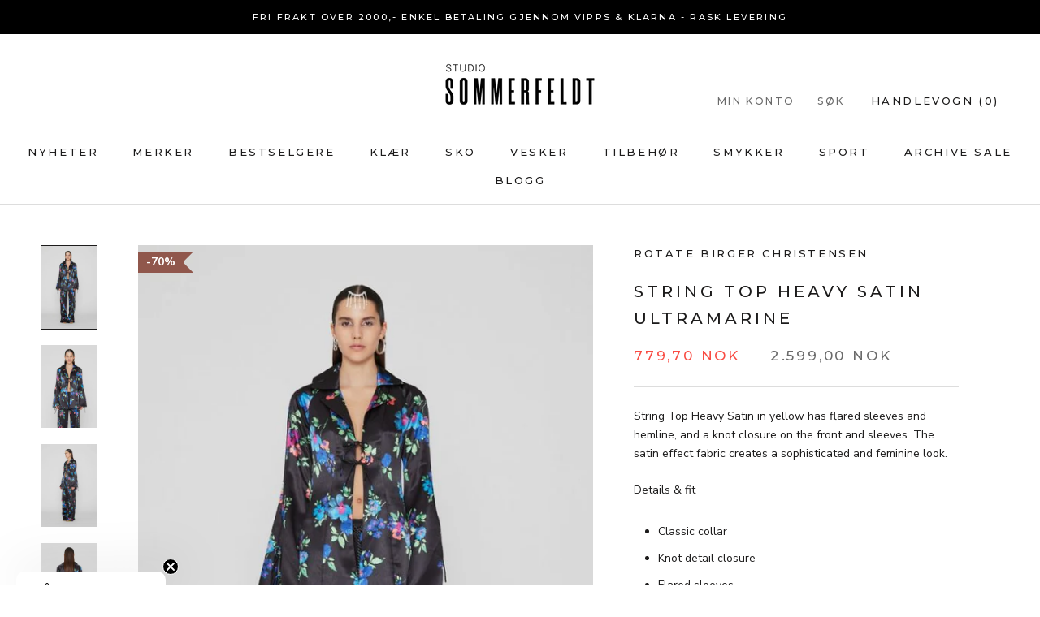

--- FILE ---
content_type: text/html; charset=utf-8
request_url: https://www.studiosommerfeldt.no/products/7875164-string-top-heavy-satin-ultramarine
body_size: 65960
content:
<!doctype html>

<html class="no-js" lang="nb">
  <head>

<!-- Hyperspeed:297084 -->
<!-- hs-shared_id:73921431 -->



<script>window.HS_JS_OVERRIDES = [{"load_method":"ON_ACTION","match":"klarna.com","pages":null,"match_type":"SMART_DEFER_JS","extension_id":null,"file_name":null},{"load_method":"ON_ACTION","match":"shopifycloud\/shopify\/assets\/storefront\/load_feature","pages":null,"match_type":"SMART_DEFER_JS","extension_id":null,"file_name":null},{"load_method":"ON_ACTION","match":"hcaptcha","pages":null,"match_type":"SMART_DEFER_JS","extension_id":null,"file_name":null},{"load_method":"ON_ACTION","match":"shopifycloud\/storefront-forms-hcaptcha","pages":null,"match_type":"SMART_DEFER_JS","extension_id":null,"file_name":null},{"load_method":"ON_ACTION","match":"shopifycloud\/shopify\/assets\/storefront\/features","pages":null,"match_type":"SMART_DEFER_JS","extension_id":null,"file_name":null},{"load_method":"ON_ACTION","match":"google-analytics.com","pages":null,"match_type":"SMART_DEFER_JS","extension_id":null,"file_name":null},{"load_method":"ON_ACTION","match":"sc-static.net\/scevent.min.js","pages":null,"match_type":"SMART_DEFER_JS","extension_id":null,"file_name":null},{"load_method":"ON_ACTION","match":"trekkie.storefront","pages":null,"match_type":"SMART_DEFER_JS","extension_id":null,"file_name":null},{"load_method":"ON_ACTION","match":"shopifycloud\/web-pixels-manager","pages":null,"match_type":"SMART_DEFER_JS","extension_id":null,"file_name":null},{"load_method":"ON_ACTION","match":"facebook.net","pages":null,"match_type":"SMART_DEFER_JS","extension_id":null,"file_name":null},{"load_method":"ON_ACTION","match":"scevent.min.js","pages":null,"match_type":"SMART_DEFER_JS","extension_id":null,"file_name":null},{"load_method":"ON_ACTION","match":"snapchat.com","pages":null,"match_type":"SMART_DEFER_JS","extension_id":null,"file_name":null},{"load_method":"ON_ACTION","match":"connect.facebook.net","pages":null,"match_type":"SMART_DEFER_JS","extension_id":null,"file_name":null},{"load_method":"ON_ACTION","match":"googletagmanager","pages":null,"match_type":"SMART_DEFER_JS","extension_id":null,"file_name":null},{"load_method":"DEFER","match":"019bbca0-fcf5-7f6c-8590-d768dd0bcdd7\/hc-countdown.min.js","pages":["HOME","COLLECTIONS","PRODUCT","CART","OTHER"],"match_type":"APP_EMBED_JS","extension_id":"019bbca0-fcf5-7f6c-8590-d768dd0bcdd7","file_name":"hc-countdown.min.js"},{"load_method":"ON_ACTION","match":"62e34f13-f8bb-404b-a7f6-57a5058a9a3d\/sc-bis-index.js","pages":["HOME","COLLECTIONS","PRODUCT","CART","OTHER"],"match_type":"APP_EMBED_JS","extension_id":"62e34f13-f8bb-404b-a7f6-57a5058a9a3d","file_name":"sc-bis-index.js"},{"load_method":"DEFER","match":"019be9fd-9167-7c48-9121-c781edd60ef7\/smartmenu-v2.js","pages":["HOME","COLLECTIONS","PRODUCT","CART","OTHER"],"match_type":"APP_EMBED_JS","extension_id":"019be9fd-9167-7c48-9121-c781edd60ef7","file_name":"smartmenu-v2.js"}];</script>
<script>!function(e,t){if("object"==typeof exports&&"object"==typeof module)module.exports=t();else if("function"==typeof define&&define.amd)define([],t);else{var n=t();for(var r in n)("object"==typeof exports?exports:e)[r]=n[r]}}(self,(()=>(()=>{"use strict";var e={};(e=>{"undefined"!=typeof Symbol&&Symbol.toStringTag&&Object.defineProperty(e,Symbol.toStringTag,{value:"Module"}),Object.defineProperty(e,"__esModule",{value:!0})})(e);const t="hyperscript/defer-load",n="ON_ACTION",r=window.HS_JS_OVERRIDES||[];function o(e,t){const n=!e||"string"!=typeof e,o=t&&t.hasAttribute("hs-ignore");if(!t&&n||o)return null;{const n=r.find((n=>e&&e.includes(n.match)||t&&t.innerHTML&&t.innerHTML.includes(n.match)&&!t.innerHTML.includes("asyncLoad")));return n?function(e,t){let n=t;if(e.cdn){n=`https://cdn.hyperspeed.me/script/${t.replace(/^(http:\/\/|https:\/\/|\/\/)/,"")}`}return{load_method:e.load_method||"default",src:n}}(n,e):null}}window.HS_LOAD_ON_ACTION_SCRIPTS=window.HS_LOAD_ON_ACTION_SCRIPTS||[];const c=document.createElement,s={src:Object.getOwnPropertyDescriptor(HTMLScriptElement.prototype,"src"),type:Object.getOwnPropertyDescriptor(HTMLScriptElement.prototype,"type")};function i(e,n){window.HS_LOAD_ON_ACTION_SCRIPTS.push([e,n]),e.type=t;const r=function(n){e.getAttribute("type")===t&&n.preventDefault(),e.removeEventListener("beforescriptexecute",r)};e.addEventListener("beforescriptexecute",r)}return document.createElement=function(...e){if("script"!==e[0].toLowerCase()||window.hsUnblocked)return c.bind(document)(...e);const r=c.bind(document)(...e);try{Object.defineProperties(r,{src:{...s.src,set(e){const r=o(e,null),c=r&&r.load_method===n,i=r?r.src:e;c&&s.type.set.call(this,t),s.src.set.call(this,i)}},type:{...s.type,set(e){const c=o(r.src,null);c&&c.load_method===n?s.type.set.call(this,t):s.type.set.call(this,e)}}}),r.setAttribute=function(e,t){"type"===e||"src"===e?r[e]=t:HTMLScriptElement.prototype.setAttribute.call(r,e,t)}}catch(e){console.warn("HyperScripts: unable to prevent script execution for script src ",r.src,".\n",'A likely cause would be because you are using a third-party browser extension that monkey patches the "document.createElement" function.')}return r},window.hsScriptObserver=new MutationObserver((e=>{for(let r=0;r<e.length;r++){const{addedNodes:c}=e[r];for(let e=0;e<c.length;e++){const r=c[e];if(1===r.nodeType&&"SCRIPT"===r.tagName)if(r.type===t)i(r,null);else{const e=o(r.src,r);e&&e.load_method===n&&i(r,r.type===t?null:r.type)}}}})),window.hsScriptObserver.observe(document.documentElement,{childList:!0,subtree:!0}),e})()));</script>


<!-- Third party app optimization -->
<!-- Is an app not updating? Just click Rebuild Cache in Hyperspeed. -->
<!-- Or, stop deferring the app by clicking View Details on App Optimization in your Theme Optimization settings. -->
<script hs-ignore>(function(){var hsUrls=[{"load_method":"ON_ACTION","original_url":"\/\/d1liekpayvooaz.cloudfront.net\/apps\/customizery\/customizery.js?shop=studio-sommerfeldt.myshopify.com","pages":["HOME","COLLECTIONS","PRODUCT","CART","OTHER"]},{"load_method":"ASYNC","original_url":"https:\/\/intg.snapchat.com\/shopify\/shopify-scevent-init.js?id=236c977f-dfae-4949-b83f-8cf764f3dbd2\u0026shop=studio-sommerfeldt.myshopify.com","pages":["HOME","COLLECTIONS","PRODUCT","CART","OTHER"]},{"load_method":"ON_ACTION","original_url":"https:\/\/s3.eu-west-1.amazonaws.com\/production-klarna-il-shopify-osm\/47ee35d0ad905f9640440cc1d55f786a81d9baf0\/studio-sommerfeldt.myshopify.com-1726141606057.js?shop=studio-sommerfeldt.myshopify.com","pages":["HOME","COLLECTIONS","PRODUCT","CART","OTHER"]}];var insertBeforeBackup=Node.prototype.insertBefore;var currentPageType=getPageType();function getPageType(){var currentPage="product";if(currentPage==='index'){return'HOME';}else if(currentPage==='collection'){return'COLLECTIONS';}else if(currentPage==='product'){return'PRODUCT';}else if(currentPage==='cart'){return'CART';}else{return'OTHER';}}
function isWhitelistedPage(script){return script.pages.includes(currentPageType);}
function getCachedScriptUrl(url){var result=(hsUrls||[]).find(function(el){var compareUrl=el.original_url;if(url.substring(0,6)==="https:"&&el.original_url.substring(0,2)==="//"){compareUrl="https:"+el.original_url;}
return url==compareUrl;});return result;}
function loadScript(scriptInfo){if(isWhitelistedPage(scriptInfo)){var s=document.createElement('script');s.type='text/javascript';s.async=true;s.src=scriptInfo.original_url;var x=document.getElementsByTagName('script')[0];insertBeforeBackup.apply(x.parentNode,[s,x]);}}
var userEvents={touch:["touchmove","touchend"],mouse:["mousemove","click","keydown","scroll"]};function isTouch(){var touchIdentifiers=" -webkit- -moz- -o- -ms- ".split(" ");if("ontouchstart"in window||window.DocumentTouch&&document instanceof DocumentTouch){return true;}
var query=["(",touchIdentifiers.join("touch-enabled),("),"hsterminal",")"].join("");return window.matchMedia(query).matches;}
var actionEvents=isTouch()?userEvents.touch:userEvents.mouse;function loadOnUserAction(){(hsUrls||[]).filter(function(url){return url.load_method==='ON_ACTION';}).forEach(function(scriptInfo){loadScript(scriptInfo)})
actionEvents.forEach(function(userEvent){document.removeEventListener(userEvent,loadOnUserAction);});}
Node.prototype.insertBefore=function(newNode,refNode){if(newNode.type!=="text/javascript"&&newNode.type!=="application/javascript"&&newNode.type!=="application/ecmascript"){return insertBeforeBackup.apply(this,arguments);}
var scriptInfo=getCachedScriptUrl(newNode.src);if(!scriptInfo){return insertBeforeBackup.apply(this,arguments);}
if(isWhitelistedPage(scriptInfo)&&scriptInfo.load_method!=='ON_ACTION'){var s=document.createElement('script');s.type='text/javascript';s.async=true;s.src=scriptInfo.original_url;insertBeforeBackup.apply(this,[s,refNode]);}}
actionEvents.forEach(function(userEvent){document.addEventListener(userEvent,loadOnUserAction);});})();</script>

<!-- instant.load -->
<script defer src="//www.studiosommerfeldt.no/cdn/shop/t/23/assets/hs-instantload.min.js?v=106803949153345037901726141475"></script>

<!-- defer JS until action -->
<script async src="//www.studiosommerfeldt.no/cdn/shop/t/23/assets/hs-script-loader.min.js?v=24912448706018637961726141475"></script>

<meta name="viewport" content="width=device-width, initial-scale=1">
<!-- Preload LCP Product Image -->



<style id='hs-critical-css'>@charset "UTF-8";h3,p{margin-top:0;font-size:inherit;font-weight:inherit}.ProductMeta__ShareButtons{display:flex;align-items:center;margin:24px 0}.ProductMeta__ShareTitle{margin-right:6px}.ProductMeta__ShareList{font-size:0}.ProductMeta__ShareItem{display:inline-block;margin:0 7px}.ProductMeta__ShareItem svg{display:block;width:12px;height:12px;opacity:.6}*,:after,:before{box-sizing:border-box!important;-webkit-font-smoothing:antialiased;-moz-osx-font-smoothing:grayscale}html{font-family:sans-serif;-webkit-text-size-adjust:100%;-moz-text-size-adjust:100%;text-size-adjust:100%;-ms-overflow-style:-ms-autohiding-scrollbar}body{margin:0}aside,header,main,nav,section{display:block}:active{outline:0}a{color:inherit;background-color:transparent;text-decoration:none}h1,h2,h3,p{margin-top:0;font-size:inherit;font-weight:inherit}h3:last-child,p:last-child{margin-bottom:0}img{max-width:100%;height:auto;border-style:none;vertical-align:top}svg:not(:root){overflow:hidden}ul{margin:0;padding:0;list-style-position:inside}button,input{color:inherit;font:inherit;margin:0}button{padding:0;overflow:visible;background:0 0;border:none;border-radius:0;-webkit-appearance:none}button{text-transform:none}button{-webkit-appearance:button}button::-moz-focus-inner,input::-moz-focus-inner{border:0;padding:0}input{line-height:normal;border-radius:0}input[type=search]{-webkit-appearance:none;box-sizing:content-box}input[type=search]::-webkit-search-cancel-button,input[type=search]::-webkit-search-decoration{-webkit-appearance:none}input::-moz-placeholder{color:inherit}input:-ms-input-placeholder{color:inherit}@media screen and (max-width:640px){.hidden-phone{display:none!important}}@media screen and (min-width:641px){.hidden-tablet-and-up{display:none!important}}@media screen and (max-width:1007px){.hidden-pocket{display:none!important}}@media screen and (min-width:1008px) and (max-width:1139px){.hidden-lap{display:none!important}}@media screen and (min-width:1008px){.hidden-lap-and-up{display:none!important}}@media screen and (min-width:1140px){.hidden-desk{display:none!important}}.pswp{display:none;position:absolute;width:100%;height:100%;left:0;top:0;overflow:hidden;touch-action:none;z-index:1500;-webkit-text-size-adjust:100%;-webkit-backface-visibility:hidden;outline:0}.pswp__bg{position:absolute;left:0;top:0;width:100%;height:100%;background:var(--background);opacity:0;transform:translateZ(0);-webkit-backface-visibility:hidden;will-change:opacity}.pswp__scroll-wrap{position:absolute;left:0;top:0;width:100%;height:100%;overflow:hidden}.pswp__container{touch-action:none;position:absolute;left:0;right:0;top:0;bottom:0}.pswp__container{-webkit-touch-callout:none}.pswp__bg{will-change:opacity}.pswp__container{-webkit-backface-visibility:hidden}.pswp__item{position:absolute;left:0;right:0;top:0;bottom:0;overflow:hidden}.pswp__ui{position:absolute;visibility:hidden;width:100%;bottom:50px;opacity:0;transform:translateY(35px);left:0;text-align:center}.pswp__button--close{margin:0 18px}[data-scrollable]{overflow:auto}.Container{margin:0 auto;padding:0 24px}@media screen and (min-width:641px){.Container{padding:0 50px}}@media screen and (min-width:1140px){.Container{padding:0 80px}}html{font-size:var(--base-text-font-size)}body{font-family:var(--text-font-family);font-weight:var(--text-font-weight);font-style:var(--text-font-style);color:var(--text-color);background:var(--background);line-height:1.65}.Heading{font-family:var(--heading-font-family);font-weight:var(--heading-font-weight);font-style:var(--heading-font-style);color:var(--heading-color)}.features--heading-uppercase .Heading{letter-spacing:.2em;text-transform:uppercase}.Text--subdued{color:var(--text-color-light)}.Icon-Wrapper--clickable{position:relative;background:0 0}.Icon-Wrapper--clickable:before{position:absolute;content:"";top:-8px;right:-12px;left:-12px;bottom:-8px;transform:translateZ(0)}.Icon{display:inline-block;height:1em;width:1em;fill:currentColor;vertical-align:middle;stroke-width:1px;background:0 0}.u-visually-hidden{position:absolute!important;overflow:hidden;clip:rect(0 0 0 0);height:1px;width:1px;margin:-1px;padding:0;border:0}.features--heading-normal .u-h2{font-size:20px}.features--heading-normal .u-h3{font-size:18px}.features--heading-normal .u-h4{font-size:16px}.features--heading-normal .u-h5{font-size:14px}.features--heading-normal .u-h6{font-size:13px}.features--heading-normal .u-h7,.features--heading-normal .u-h8{font-size:12px}.RoundButton{position:relative;width:45px;height:45px;border:none;border-radius:50%;background:var(--button-text-color);color:var(--button-background);text-align:center;z-index:1;box-shadow:0 2px 10px #36363626;vertical-align:middle;line-height:0;transform:scale(1.001);overflow:hidden}.RoundButton svg{height:15px;width:15px;fill:currentColor}.RoundButton--small{width:35px;height:35px}.RoundButton--small svg{height:14px;width:14px}.RoundButton--large{width:55px;height:55px}.RoundButton--large svg{height:15px;width:15px}.RoundButton--flat{box-shadow:0 1px 5px #36363626;color:rgba(var(--button-background-rgb),.5)}.RoundButton__PrimaryState,.RoundButton__SecondaryState{display:block}.RoundButton__SecondaryState{position:absolute;left:50%;top:50%;width:100%;text-align:center;opacity:0;transform:translate(-50%,100%)}.flickity-enabled{position:relative}.flickity-viewport{overflow:hidden;position:relative;height:auto}.flickity-slider{position:absolute;width:100%;height:100%}.Carousel{position:relative}.Carousel:not(.flickity-enabled) .Carousel__Cell:not(.is-selected){display:none}.Carousel__Cell{display:block;width:100%}.Collapsible{border-top:1px solid var(--border-color);border-bottom:1px solid var(--border-color);overflow:hidden}.Collapsible+.Collapsible{border-top:none}.Collapsible__Button{display:block;position:relative;width:100%;padding:20px 0;text-align:left}.Collapsible__Plus{position:absolute;right:0;top:calc(50% - 5.5px);width:11px;height:11px}.Collapsible__Plus:after,.Collapsible__Plus:before{position:absolute;content:"";top:50%;left:50%;transform:translate(-50%,-50%) rotate(-90deg);background-color:currentColor}.Collapsible__Plus:before{width:11px;height:1px;opacity:1}.Collapsible__Plus:after{width:1px;height:11px}.Collapsible .Collapsible{margin-left:16px;border:none}.Collapsible .Collapsible .Collapsible__Button{padding:13px 0}.Collapsible__Inner{display:block;height:0;visibility:hidden;overflow:hidden}.Collapsible__Content{padding-bottom:18px}.Collapsible .Linklist{margin-bottom:4px}.Collapsible .Linklist--bordered{margin-top:16px;margin-bottom:4px}.Drawer{position:fixed;top:0;left:0;visibility:hidden;width:calc(100vw - 65px);height:100vh;max-height:none;z-index:20;background:var(--background);box-shadow:none;touch-action:manipulation}.Drawer:before{position:absolute;content:"";width:100%;height:100%;box-shadow:2px 0 10px #36363633,-2px 0 10px #36363633;opacity:0}.Drawer--fromLeft{transform:translate(calc(-100vw + 65px))}.Drawer--fromRight{right:0;left:auto;transform:translate(calc(100vw - 65px))}.Drawer__Container{width:100%}.Drawer--fromLeft .Drawer__Container{padding-left:18px;padding-right:24px}.Drawer--fromRight .Drawer__Container{padding-left:24px;padding-right:18px}.Drawer__Header{display:flex;align-items:center;position:relative;height:50px;max-height:60px;background:inherit;text-align:center;z-index:1}@supports (--css:variables){.Drawer__Header{height:var(--header-height)}}.Drawer__Close{position:absolute;margin-left:0;left:18px;top:calc(50% - 7px);line-height:0}.Drawer__Close svg{width:15px;height:15px;stroke-width:1.25px}.Drawer--fromRight .Drawer__Close{right:18px;left:auto}.Drawer__Header--bordered{box-shadow:0 -1px var(--border-color) inset}.Drawer__Content{position:relative;display:flex;flex-direction:column;overflow:hidden;height:calc(100% - 60px);max-height:calc(100% - 50px)}@supports (--css:variables){.Drawer__Content{height:calc(100% - var(--header-height));max-height:calc(100% - var(--header-height))}.AspectRatio--withFallback{padding-bottom:0!important}.AspectRatio:before{padding-bottom:calc(100% / (var(--aspect-ratio)))}.AspectRatio>img{position:absolute;top:0;left:0;height:100%;width:100%}}@supports (width:max(100%)){.Drawer__Content{height:max(calc(100% - var(--header-height)),calc(100% - 60px));max-height:max(calc(100% - var(--header-height)),calc(100% - 60px))}}.Drawer__Main{flex:1 1 auto}.Drawer__Footer{flex:none;box-shadow:0 -1px var(--border-color)}@media screen and (min-width:641px){.features--heading-normal .u-h2,.features--heading-normal .u-h3{font-size:20px}.features--heading-normal .u-h4{font-size:17px}.features--heading-normal .u-h5{font-size:14px}.features--heading-normal .u-h6{font-size:13px}.features--heading-normal .u-h7,.features--heading-normal .u-h8{font-size:12px}.Drawer{width:400px;transform:translate(-100%)}.Drawer--small{width:340px}.Drawer--fromRight{transform:translate(100%)}.Drawer__Header{max-height:80px;min-height:60px}@supports (width:max(100%)){.Drawer__Content{height:max(calc(100% - var(--header-height)),calc(100% - 80px));max-height:max(calc(100% - var(--header-height)),calc(100% - 80px))}}.Drawer--fromLeft .Drawer__Container,.Drawer--fromRight .Drawer__Container{padding-left:30px;padding-right:30px}.Drawer__Close{left:30px}.Drawer--fromRight .Drawer__Close{right:30px;left:auto}.Drawer__Close svg{stroke-width:1.5px}}[data-drawer-animated-left]{opacity:0}[data-drawer-animated-left]{transform:translate(-65px)}[data-drawer-animated-bottom]{opacity:0;transform:translateY(45px)}.HorizontalList{list-style:none;margin:-6px -8px}.HorizontalList__Item{display:inline-block;margin:6px 8px}.HorizontalList__Item>.Link{display:inline-block}.HorizontalList--spacingLoose{margin-left:-14px;margin-right:-14px}.HorizontalList--spacingLoose .HorizontalList__Item{margin-right:14px;margin-left:14px}.HorizontalList--spacingExtraLoose{margin-left:-17px;margin-right:-17px}.HorizontalList--spacingExtraLoose .HorizontalList__Item{margin-right:17px;margin-left:17px}.HorizontalList--spacingFill{display:flex;justify-content:space-around;justify-content:space-evenly}@media screen and (min-width:1140px){.HorizontalList--spacingExtraLoose{margin-left:-21px;margin-right:-21px}.HorizontalList--spacingExtraLoose .HorizontalList__Item{margin-right:21px;margin-left:21px}}.Image--fadeIn{opacity:0}.Image--lazyLoaded.Image--fadeIn{opacity:1}.Image__Loader{position:absolute;display:block;height:2px;width:50px;left:0;bottom:0;right:0;top:0;opacity:0;visibility:hidden;margin:auto;background-color:var(--border-color);z-index:-1;overflow:hidden}.Image__Loader:after{position:absolute;content:"";bottom:0;right:0;top:0;height:100%;width:200%;background-color:var(--heading-color)}.AspectRatio{position:relative;margin-left:auto;margin-right:auto}.AspectRatio:before{content:"";display:block}.AspectRatio>img{max-height:100%;max-width:100%}.AspectRatio--withFallback>img{position:absolute;top:0;left:0;height:100%;width:100%}.AspectRatio--tall:before{padding-bottom:150%}.AspectRatio--tall>img{position:absolute;width:auto;height:auto;left:50%;top:50%;transform:translate(-50%,-50%);-webkit-backface-visibility:hidden;backface-visibility:hidden}@supports ((-o-object-fit:contain) or (object-fit:contain)){.AspectRatio--tall>img{width:100%;height:100%;-o-object-fit:contain;object-fit:contain}}.Image--lazyLoad[data-sizes=auto]{width:100%}.Linklist{list-style:none;padding:0}.Linklist__Item{position:relative;display:block;margin-bottom:12px;width:100%;line-height:1.5;text-align:left}.Linklist__Item:last-child{margin-bottom:0!important}.Linklist__Item:before{position:absolute;content:"";display:inline-block;width:6px;height:6px;top:calc(50% - 3px);left:0;border-radius:100%;background:var(--text-color);opacity:0}.Linklist__Item>.Link{display:block;width:100%;text-align:inherit}.Linklist--spacingLoose .Linklist__Item{margin-bottom:18px}.Linklist--bordered{margin-left:8px;padding:0 20px 0 25px;border-left:1px solid var(--border-color)}.Anchor{display:block;position:relative;top:-75px;visibility:hidden}@supports (--css:variables){.Anchor{top:calc(-1 * (var(--header-height)))}}.LoadingBar{position:fixed;top:0;left:0;height:2px;width:0;opacity:0;background:var(--heading-color);z-index:50}.Price{display:inline-block}.AnnouncementBar{position:relative;text-align:center;font-size:calc(var(--base-text-font-size) - (var(--default-text-font-size) - 10px));z-index:1}.AnnouncementBar__Wrapper{padding:12px 15px}.AnnouncementBar__Content{color:inherit;margin:0}@media screen and (min-width:641px){.LoadingBar{height:3px}.AnnouncementBar{font-size:calc(var(--base-text-font-size) - (var(--default-text-font-size) - 11px))}}.PageOverlay{position:fixed;top:0;left:0;height:100vh;width:100vw;z-index:10;visibility:hidden;opacity:0;background:#363636}.PageLayout__Section:first-child{margin-bottom:60px}@media screen and (min-width:641px){.PageLayout{display:flex;flex-wrap:nowrap}.PageLayout__Section{flex:1 0 0}.PageLayout__Section:first-child{margin-bottom:0}.PageLayout__Section--secondary{flex:1 1 200px;max-width:200px}.PageLayout__Section+.PageLayout__Section{margin-left:50px}}@media screen and (min-width:641px) and (max-width:1007px){.PageLayout--breakLap{display:block}.PageLayout--breakLap .PageLayout__Section:first-child{margin-bottom:60px}.PageLayout--breakLap .PageLayout__Section+.PageLayout__Section{margin-left:0;width:100%}}@media screen and (min-width:1008px){.PageLayout__Section--secondary{flex-basis:235px;max-width:235px}}@media screen and (min-width:1140px){.PageLayout__Section+.PageLayout__Section{margin-left:80px}.PageLayout__Section--secondary{flex-basis:290px;max-width:290px}}.Rte{word-break:break-word}.Rte:after{content:"";display:block;clear:both}.Rte p:not(:last-child),.Rte ul:not(:last-child){margin-bottom:1.6em}.Rte ul{margin-left:30px;padding-left:0;list-style-position:outside}.Rte li{padding:5px 0}.Rte p:last-child{margin-bottom:0}.shopify-section--hidden{display:none}.shopify-section--bordered+.shopify-section--bordered{border-top:1px solid var(--border-color)}.Section--spacingNormal{margin:50px 0}.shopify-section--bordered>.Section--spacingNormal{padding:50px 0;margin-top:0;margin-bottom:0}.SectionHeader--center{text-align:center}.SectionHeader__Heading.SectionHeader__Heading{margin-top:-.325em}@media screen and (min-width:1008px){.Section--spacingNormal{margin:80px 0}.shopify-section--bordered>.Section--spacingNormal{padding:80px 0}}@-webkit-keyframes cartEmptyOpening{0%{transform:translate(-50%,calc(-50% + 35px));opacity:0}to{transform:translate(-50%,-50%);opacity:1}}@keyframes cartEmptyOpening{0%{transform:translate(-50%,calc(-50% + 35px));opacity:0}to{transform:translate(-50%,-50%);opacity:1}}.Cart__Empty{position:absolute;width:100%;top:50%;left:50%;transform:translate(-50%,-50%);text-align:center;-webkit-animation:.8s cubic-bezier(.215,.61,.355,1) cartEmptyOpening;animation:.8s cubic-bezier(.215,.61,.355,1) cartEmptyOpening}.ProductItem{text-align:center;white-space:normal}.ProductItem__Wrapper{position:relative}.ProductItem__ImageWrapper{display:block}.ProductItem__Image--alternate{position:absolute;top:0;left:0;opacity:0!important;-o-object-fit:cover;object-fit:cover;-o-object-position:center;object-position:center}.ProductItem__Info{margin-top:20px;font-size:calc(var(--base-text-font-size) - (var(--default-text-font-size) - 12px))}.features--heading-uppercase .ProductItem__Info{font-size:calc(var(--base-text-font-size) - (var(--default-text-font-size) - 11px))}.ProductItem__Title{display:block;margin-bottom:4px}@media (-moz-touch-enabled:1),(hover:none){.ProductItem__Image--alternate{display:none}}.ProductList--carousel .Carousel__Cell{width:62%;padding:0 12px;vertical-align:top}@media screen and (max-width:1007px){.ProductList--carousel .Carousel__Cell{display:inline-block!important}.ProductList--carousel .Carousel__Cell:first-child{margin-left:19%}.ProductList--carousel .Carousel__Cell:last-child{margin-right:19%}}@media screen and (min-width:641px) and (max-width:1007px){.ProductList--carousel .Carousel__Cell{width:48%;padding:0 15px}.ProductList--carousel .Carousel__Cell:first-child{margin-left:26%}.ProductList--carousel .Carousel__Cell:last-child{margin-right:26%}}@media screen and (min-width:1008px){.ProductList--carousel .Carousel__Cell{width:33.3333%;left:0;padding:0 calc(var(--horizontal-spacing-four-products-per-row)/ 2);margin-left:0}}@media screen and (min-width:1140px){.ProductList--carousel .Carousel__Cell{width:25%}}.shopify-section--header{position:relative;width:100%;top:0;left:0;z-index:5}.Header .Heading,.Header .Link--secondary{color:var(--header-heading-color)}.Header .Link--primary,.Header .Text--subdued{color:var(--header-light-text-color)}.Header{background:var(--header-background);color:var(--header-heading-color);box-shadow:0 -1px var(--header-border-color) inset}.Header__Wrapper{display:flex;align-items:center;justify-content:space-between;padding:15px 18px}.Header__Logo{position:relative;margin-bottom:0}.Header__LogoImage,.Header__LogoLink{display:block}.Header__LogoLink{text-align:center}.Header__LogoImage{margin:0 auto}.Header__Icon{display:inline-block;line-height:1}.Header__Icon span{display:block}.Header__Icon+.Header__Icon{margin-left:18px}.Header__Icon .Icon--nav{height:15px;width:20px}.Header__Icon .Icon--cart{width:17px;height:20px}.Header__Icon .Icon--search{position:relative;top:1px;width:18px;height:17px}.Header__FlexItem{display:flex}.Header__FlexItem--fill{flex:1 0 0;align-items:center}.Header__FlexItem--fill:last-child{justify-content:flex-end}.Header__CartDot{position:absolute;top:2px;right:-6px;width:8px;height:8px;border-radius:100%;background-color:var(--header-heading-color);box-shadow:0 0 0 2px var(--header-background);transform:scale(0)}@media screen and (min-width:641px){.ProductItem__Info{font-size:calc(var(--base-text-font-size) - (var(--default-text-font-size) - 13px))}.features--heading-uppercase .ProductItem__Info{font-size:calc(var(--base-text-font-size) - (var(--default-text-font-size) - 12px))}.Header__Wrapper{padding:18px 30px}.Header__LogoImage{max-width:100%}.Header__Icon+.Header__Icon{margin-left:25px}.Header__Icon .Icon--nav-desktop{height:17px;width:24px}.Header__Icon .Icon--cart-desktop{height:23px;width:19px}.Header__Icon .Icon--search-desktop{position:relative;top:2px;width:21px;height:21px}}@media screen and (min-width:1140px){.js .Header__Wrapper{opacity:0}.Header:not(.Header--sidebar) .Header__Wrapper{padding:18px 50px}.Header__MainNav{margin-right:45px}.Header--initialized .Header__Wrapper{opacity:1}}.Header__LinkSpacer{position:absolute;display:block;bottom:0;color:transparent}.Header__LinkSpacer:after{position:absolute;content:"";bottom:0;left:0;width:100%;opacity:0;transform:scaleX(0);transform-origin:left center;border-bottom:2px solid var(--header-heading-color)}.MegaMenu{position:absolute;padding:20px 0;width:100%;left:0;top:100%;visibility:hidden;opacity:0;max-height:600px;overflow:auto;-ms-scroll-chaining:none;overscroll-behavior:contain;text-align:left;background:var(--header-background);border-bottom:1px solid var(--header-border-color)}@supports (--css:variables){.MegaMenu{max-height:calc(100vh - var(--header-height))}}.MegaMenu__Inner{display:flex;justify-content:space-between;align-items:flex-start;flex-wrap:nowrap;max-width:1450px;margin:0 auto;padding:0 10px}.MegaMenu--spacingEvenly .MegaMenu__Inner{justify-content:space-around;justify-content:space-evenly}@supports (display:grid){.MegaMenu--grid .MegaMenu__Inner{display:grid;grid-template-columns:repeat(auto-fit,minmax(280px,1fr))}}.MegaMenu__Item{margin:20px 40px;flex-shrink:1}.MegaMenu__Item--fit{flex-shrink:0}.MegaMenu__Title{display:block;margin-bottom:20px}.MegaMenu__Push{display:inline-block;text-align:center;vertical-align:top;width:100%}.MegaMenu__Push--shrink{width:50%}.MegaMenu__Push--shrink:first-child{padding-right:15px}.MegaMenu__Push--shrink:last-child{padding-left:15px}.MegaMenu__PushImageWrapper{margin:8px auto 20px;max-width:100%;overflow:hidden}.MegaMenu__PushHeading{margin-bottom:6px}@media (-moz-touch-enabled:0),(hover:hover){.MegaMenu__Push img{transform:scale(1)}}.Product{position:relative;margin:0 auto 50px;max-width:1330px}@media screen and (min-width:641px){.Product{margin-bottom:80px}}@media screen and (min-width:1008px){.Product__Wrapper{max-width:calc(100% - 525px);margin-left:0}.Product__Gallery{margin-top:50px;margin-left:50px}.Product__SlideItem{display:block!important}.Product__Gallery--stack .Product__Slideshow:after{content:""}.Product__Gallery--stack .Product__Slideshow .Image--fadeIn{transform:translateY(50px);opacity:0}.Product__Gallery--stack .Product__Slideshow .Image--lazyLoaded.Image--fadeIn{transform:translateY(0);opacity:1}.Product__Gallery--stack .Product__SlideItem{margin-bottom:30px;visibility:visible!important;opacity:1!important}.Product__Gallery--stack .Product__SlideItem:last-child{margin-bottom:0}}.Product__Gallery{position:relative;margin-bottom:28px}.Product__Slideshow:after{content:"flickity";display:none}.Product__SlideItem{position:relative}@media screen and (min-width:641px){.Product__Gallery{margin-bottom:65px}.Product__Info .Container{padding-left:0;padding-right:0}}@media screen and (min-width:1140px){.Product__Wrapper{max-width:calc(100% - 550px)}.Product__Gallery{margin-bottom:80px}.Product__Slideshow{margin-left:auto;margin-right:auto}}.Product__Info{max-width:500px;margin:0 auto}@media screen and (min-width:1008px){.Product__InfoWrapper{position:absolute;right:0;top:0;height:100%}.Product__Info{position:sticky;top:var(--header-base-height);right:0;width:375px;margin:0 100px -40px 50px;padding-top:0;padding-bottom:40px}@supports (--css:variables){.Product__Info{top:calc(var(--header-height) + 25px)}}}@media screen and (min-width:1140px){.Product__Info{width:400px}}.Product__ActionList{position:absolute;top:30px;right:25px;z-index:1;visibility:visible;opacity:1}.Product__ActionItem{display:block;position:relative}.Product__ActionItem+.Product__ActionItem{margin-top:15px}.Product__ShareList{display:block;position:absolute;visibility:hidden;top:100%;right:0;color:var(--text-color)}.Product__ActionItem .Icon--share{margin-left:-1px}.Product__ShareItem{display:block;margin:15px 0 15px auto;padding:7px 15px 7px 17px;width:-webkit-fit-content;width:-moz-fit-content;width:fit-content;background:var(--light-background);border-radius:25px;font-size:calc(var(--base-text-font-size) - (var(--default-text-font-size) - 13px));white-space:nowrap;opacity:0;box-shadow:0 2px 10px #36363626}.Product__ShareItem svg{margin-right:12px;font-size:calc(var(--base-text-font-size) - (var(--default-text-font-size) - 14px));vertical-align:sub;transform:translateZ(0)}.ProductMeta{text-align:center;padding-bottom:24px;margin-bottom:24px;border-bottom:1px solid var(--border-color)}.ProductMeta__Vendor{margin-bottom:20px}.ProductMeta__Title{margin-bottom:0}.ProductMeta__PriceList{margin-top:15px}.ProductMeta__UnitPriceMeasurement{margin-top:5px}.ProductMeta__Description{margin:24px 0;text-align:left}@media screen and (min-width:1008px){.Product__ShareList{top:auto;bottom:100%}.ProductMeta{text-align:left}}.shopify-payment-button__more-options{position:relative;display:inline-block;width:auto;line-height:normal}.shopify-payment-button__more-options[aria-hidden=true]{display:none}.shopify-payment-button__more-options:before{content:"";position:absolute;width:100%;height:1px;left:0;bottom:-1px;background:currentColor;transform:scale(1);transform-origin:left center}.Search{display:block;position:absolute;top:100%;width:100%;background:var(--background);visibility:hidden;opacity:0;transform:translateY(-25px);z-index:-1}.Search__Inner{padding:14px 18px;max-height:calc(100vh - 60px);overflow:auto;-webkit-overflow-scrolling:touch}@supports (--css:variables){.Search__Inner{max-height:calc(100vh - var(--header-height) - 88px)}}.Search__SearchBar{display:flex;align-items:center}.Search__Form{display:flex;align-items:center;flex:1 0 auto}.Search__Form .Icon--search{width:18px;height:17px}.Search__Form .Icon--search-desktop{width:21px;height:21px}.Search__InputIconWrapper{position:relative;top:-1px;margin-right:12px;color:var(--text-color-light)}.Search__Input{background:0 0;width:100%;border:none;font-size:calc(var(--base-text-font-size) - (var(--default-text-font-size) - 15px));vertical-align:middle}.Search__Input::-moz-placeholder{color:var(--text-color-light)}.Search__Input:-ms-input-placeholder{color:var(--text-color-light)}.Search__Input::-ms-clear{display:none}.Search__Close{color:var(--text-color-light);font-size:calc(var(--base-text-font-size) - (var(--default-text-font-size) - 15px));line-height:1}.Search__Results{display:none;margin-top:30px;margin-bottom:30px}@media screen and (min-width:641px){.Search__Inner{padding:28px 50px}.Search__Input{font-size:calc(var(--base-text-font-size) - (var(--default-text-font-size) - 18px))}.Search__InputIconWrapper{margin-right:20px}.Search__Close{font-size:calc(var(--base-text-font-size) - (var(--default-text-font-size) - 16px))}.Search__Close svg{stroke-width:1.25px}.Search__Results{margin-top:70px;margin-bottom:48px}}.SidebarMenu{height:100%;background:var(--navigation-background);color:var(--navigation-text-color)}.SidebarMenu .Heading{color:var(--navigation-text-color)}.SidebarMenu .Text--subdued{color:var(--navigation-text-color-light)}.SidebarMenu .Collapsible,.SidebarMenu .Linklist{border-color:var(--navigation-border-color)}.SidebarMenu__Nav .Collapsible:first-child{border-top:none}.SidebarMenu .Drawer__Main:after{display:block;content:"";height:35px}.SidebarMenu__Nav--secondary{margin-top:28px}.SidebarMenu .Drawer__Footer{display:flex;align-items:center;justify-content:center;width:100%;min-height:48px;box-shadow:0 1px var(--navigation-border-color) inset;color:var(--navigation-text-color-light)}.SidebarMenu__Social{flex:1 0 auto;margin:0;padding:6px 0}@supports (padding:max(0px)){.SidebarMenu__Social{padding-bottom:max(6px,env(safe-area-inset-bottom,0px) + 6px)}}@supports (display:grid){.SidebarMenu__Social{display:grid;grid-template-columns:repeat(auto-fit,34px);justify-content:space-evenly;text-align:center}}.SidebarMenu .Drawer__Content:before,.SidebarMenu .Drawer__Footer:before{position:absolute;content:"";width:100%;z-index:1}.SidebarMenu .Drawer__Content:before{top:0;height:25px;background-image:linear-gradient(var(--navigation-background),rgba(var(--navigation-background-rgb),.6) 40%,rgba(var(--navigation-background-rgb),0))}.SidebarMenu .Drawer__Footer:before{bottom:100%;height:30px;background-image:linear-gradient(rgba(var(--navigation-background-rgb),0),rgba(var(--navigation-background-rgb),.6) 40%,var(--navigation-background))}@media screen and (min-width:1008px){.SidebarMenu .Drawer__Content:before{height:40px}.SidebarMenu .Drawer__Main{padding-top:26px}.SidebarMenu .Drawer__Main:after{height:60px}.SidebarMenu .Drawer__Footer:before{height:70px}}</style>



<script src="https://cdn-cookieyes.com/common/shopify.js"></script>
    
    <!-- Google Tag Manager -->
<script>(function(w,d,s,l,i){w[l]=w[l]||[];w[l].push({'gtm.start':
new Date().getTime(),event:'gtm.js'});var f=d.getElementsByTagName(s)[0],
j=d.createElement(s),dl=l!='dataLayer'?'&l='+l:'';j.async=true;j.src=
'https://www.googletagmanager.com/gtm.js?id='+i+dl;f.parentNode.insertBefore(j,f);
})(window,document,'script','dataLayer','GTM-MFBJQNF');</script>
<!-- End Google Tag Manager -->

    <meta name="google-site-verification" content="SoFB_uT6bIFVlpcCPHkNMYET7EkCsVBVLHiA-eP7ApA" />
    <meta charset="utf-8"> 
    <meta http-equiv="X-UA-Compatible" content="IE=edge,chrome=1">
    <meta name="viewport" content="width=device-width, initial-scale=1.0, height=device-height, minimum-scale=1.0, maximum-scale=1.0">
    <meta name="theme-color" content="">


    <title>
      String Top Heavy Satin Ultramarine &ndash; Studio Sommerfeldt
    </title><meta name="description" content="String Top Heavy Satin in yellow has flared sleeves and hemline, and a knot closure on the front and sleeves. The satin effect fabric creates a sophisticated and feminine look.Details &amp;amp; fit Classic collar Knot detail closure Flared sleeves Fit: Fitted Color: Deep Ultramarine Comb. Composition: 100% Polyester SKU: R"><link rel="canonical" href="https://www.studiosommerfeldt.no/products/7875164-string-top-heavy-satin-ultramarine"><link rel="shortcut icon" href="//www.studiosommerfeldt.no/cdn/shop/files/s_96x.png?v=1629707943" type="image/png"><meta property="og:type" content="product">
  <meta property="og:title" content="String Top Heavy Satin Ultramarine"><meta property="og:image" content="http://www.studiosommerfeldt.no/cdn/shop/files/998a21cf-ffe1-4275-a674-0a6cb4b3b076.jpg?v=1727872091">
    <meta property="og:image:secure_url" content="https://www.studiosommerfeldt.no/cdn/shop/files/998a21cf-ffe1-4275-a674-0a6cb4b3b076.jpg?v=1727872091">
    <meta property="og:image:width" content="657">
    <meta property="og:image:height" content="986"><meta property="product:price:amount" content="779,70">
  <meta property="product:price:currency" content="NOK"><meta property="og:description" content="String Top Heavy Satin in yellow has flared sleeves and hemline, and a knot closure on the front and sleeves. The satin effect fabric creates a sophisticated and feminine look.Details &amp;amp; fit Classic collar Knot detail closure Flared sleeves Fit: Fitted Color: Deep Ultramarine Comb. Composition: 100% Polyester SKU: R"><meta property="og:url" content="https://www.studiosommerfeldt.no/products/7875164-string-top-heavy-satin-ultramarine">
<meta property="og:site_name" content="Studio Sommerfeldt"><meta name="twitter:card" content="summary"><meta name="twitter:title" content="String Top Heavy Satin Ultramarine">
  <meta name="twitter:description" content="String Top Heavy Satin in yellow has flared sleeves and hemline, and a knot closure on the front and sleeves. The satin effect fabric creates a sophisticated and feminine look.Details &amp;amp; fit
Classic collar
Knot detail closure
Flared sleeves
Fit: Fitted
Color: Deep Ultramarine Comb.
Composition: 100% Polyester
SKU: RT1940
The model is 174 cm tall
The model is wearing a size 34
">
  <meta name="twitter:image" content="https://www.studiosommerfeldt.no/cdn/shop/files/998a21cf-ffe1-4275-a674-0a6cb4b3b076_600x600_crop_center.jpg?v=1727872091">
    <style>
  @font-face {
  font-family: Montserrat;
  font-weight: 500;
  font-style: normal;
  font-display: fallback;
  src: url("//www.studiosommerfeldt.no/cdn/fonts/montserrat/montserrat_n5.07ef3781d9c78c8b93c98419da7ad4fbeebb6635.woff2") format("woff2"),
       url("//www.studiosommerfeldt.no/cdn/fonts/montserrat/montserrat_n5.adf9b4bd8b0e4f55a0b203cdd84512667e0d5e4d.woff") format("woff");
}

  @font-face {
  font-family: "Nunito Sans";
  font-weight: 400;
  font-style: normal;
  font-display: fallback;
  src: url("//www.studiosommerfeldt.no/cdn/fonts/nunito_sans/nunitosans_n4.0276fe080df0ca4e6a22d9cb55aed3ed5ba6b1da.woff2") format("woff2"),
       url("//www.studiosommerfeldt.no/cdn/fonts/nunito_sans/nunitosans_n4.b4964bee2f5e7fd9c3826447e73afe2baad607b7.woff") format("woff");
}


  @font-face {
  font-family: "Nunito Sans";
  font-weight: 700;
  font-style: normal;
  font-display: fallback;
  src: url("//www.studiosommerfeldt.no/cdn/fonts/nunito_sans/nunitosans_n7.25d963ed46da26098ebeab731e90d8802d989fa5.woff2") format("woff2"),
       url("//www.studiosommerfeldt.no/cdn/fonts/nunito_sans/nunitosans_n7.d32e3219b3d2ec82285d3027bd673efc61a996c8.woff") format("woff");
}

  @font-face {
  font-family: "Nunito Sans";
  font-weight: 400;
  font-style: italic;
  font-display: fallback;
  src: url("//www.studiosommerfeldt.no/cdn/fonts/nunito_sans/nunitosans_i4.6e408730afac1484cf297c30b0e67c86d17fc586.woff2") format("woff2"),
       url("//www.studiosommerfeldt.no/cdn/fonts/nunito_sans/nunitosans_i4.c9b6dcbfa43622b39a5990002775a8381942ae38.woff") format("woff");
}

  @font-face {
  font-family: "Nunito Sans";
  font-weight: 700;
  font-style: italic;
  font-display: fallback;
  src: url("//www.studiosommerfeldt.no/cdn/fonts/nunito_sans/nunitosans_i7.8c1124729eec046a321e2424b2acf328c2c12139.woff2") format("woff2"),
       url("//www.studiosommerfeldt.no/cdn/fonts/nunito_sans/nunitosans_i7.af4cda04357273e0996d21184432bcb14651a64d.woff") format("woff");
}


  :root {
    --heading-font-family : Montserrat, sans-serif;
    --heading-font-weight : 500;
    --heading-font-style  : normal;

    --text-font-family : "Nunito Sans", sans-serif;
    --text-font-weight : 400;
    --text-font-style  : normal;

    --base-text-font-size   : 14px;
    --default-text-font-size: 14px;--background          : #ffffff;
    --background-rgb      : 255, 255, 255;
    --light-background    : #ffffff;
    --light-background-rgb: 255, 255, 255;
    --heading-color       : #1c1b1b;
    --text-color          : #1c1b1b;
    --text-color-rgb      : 28, 27, 27;
    --text-color-light    : #6a6a6a;
    --text-color-light-rgb: 106, 106, 106;
    --link-color          : #6a6a6a;
    --link-color-rgb      : 106, 106, 106;
    --border-color        : #dddddd;
    --border-color-rgb    : 221, 221, 221;

    --button-background    : #1c1b1b;
    --button-background-rgb: 28, 27, 27;
    --button-text-color    : #ffffff;

    --header-background       : #ffffff;
    --header-heading-color    : #1c1b1b;
    --header-light-text-color : #6a6a6a;
    --header-border-color     : #dddddd;

    --footer-background    : #ffffff;
    --footer-text-color    : #6a6a6a;
    --footer-heading-color : #1c1b1b;
    --footer-border-color  : #e9e9e9;

    --navigation-background      : #1c1b1b;
    --navigation-background-rgb  : 28, 27, 27;
    --navigation-text-color      : #ffffff;
    --navigation-text-color-light: rgba(255, 255, 255, 0.5);
    --navigation-border-color    : rgba(255, 255, 255, 0.25);

    --newsletter-popup-background     : #1c1b1b;
    --newsletter-popup-text-color     : #ffffff;
    --newsletter-popup-text-color-rgb : 255, 255, 255;

    --secondary-elements-background       : #1c1b1b;
    --secondary-elements-background-rgb   : 28, 27, 27;
    --secondary-elements-text-color       : #ffffff;
    --secondary-elements-text-color-light : rgba(255, 255, 255, 0.5);
    --secondary-elements-border-color     : rgba(255, 255, 255, 0.25);

    --product-sale-price-color    : #f94c43;
    --product-sale-price-color-rgb: 249, 76, 67;
    --product-star-rating: #f6a429;

    /* Shopify related variables */
    --payment-terms-background-color: #ffffff;

    /* Products */

    --horizontal-spacing-four-products-per-row: 60px;
        --horizontal-spacing-two-products-per-row : 60px;

    --vertical-spacing-four-products-per-row: 60px;
        --vertical-spacing-two-products-per-row : 75px;

    /* Animation */
    --drawer-transition-timing: cubic-bezier(0.645, 0.045, 0.355, 1);
    --header-base-height: 80px; /* We set a default for browsers that do not support CSS variables */

    /* Cursors */
    --cursor-zoom-in-svg    : url(//www.studiosommerfeldt.no/cdn/shop/t/23/assets/cursor-zoom-in.svg?v=170532930330058140181726141491);
    --cursor-zoom-in-2x-svg : url(//www.studiosommerfeldt.no/cdn/shop/t/23/assets/cursor-zoom-in-2x.svg?v=56685658183649387561726141491);
  }
</style>

<script>
  // IE11 does not have support for CSS variables, so we have to polyfill them
  if (!(((window || {}).CSS || {}).supports && window.CSS.supports('(--a: 0)'))) {
    const script = document.createElement('script');
    script.type = 'text/javascript';
    script.src = 'https://cdn.jsdelivr.net/npm/css-vars-ponyfill@2';
    script.onload = function() {
      cssVars({});
    };

    document.getElementsByTagName('head')[0].appendChild(script);
  }
</script>

    <script>window.performance && window.performance.mark && window.performance.mark('shopify.content_for_header.start');</script><meta name="facebook-domain-verification" content="n788bj3zknfthxj7ru5pfgxtg3gtt9">
<meta name="google-site-verification" content="kN8j76W-onra-nQsekIl9We914f2Zz3u-431JgLQH_Q">
<meta id="shopify-digital-wallet" name="shopify-digital-wallet" content="/56997314754/digital_wallets/dialog">
<link rel="alternate" type="application/json+oembed" href="https://www.studiosommerfeldt.no/products/7875164-string-top-heavy-satin-ultramarine.oembed">
<script async="async" src="/checkouts/internal/preloads.js?locale=nb-NO"></script>
<script id="shopify-features" type="application/json">{"accessToken":"7c4ca4418a10a2bc7a7307920d0aeb73","betas":["rich-media-storefront-analytics"],"domain":"www.studiosommerfeldt.no","predictiveSearch":true,"shopId":56997314754,"locale":"nb"}</script>
<script>var Shopify = Shopify || {};
Shopify.shop = "studio-sommerfeldt.myshopify.com";
Shopify.locale = "nb";
Shopify.currency = {"active":"NOK","rate":"1.0"};
Shopify.country = "NO";
Shopify.theme = {"name":"[Hyperspeed] Kopi av Kopi av Kopi av Prestige (...","id":171833688375,"schema_name":"Prestige","schema_version":"5.5.0","theme_store_id":null,"role":"main"};
Shopify.theme.handle = "null";
Shopify.theme.style = {"id":null,"handle":null};
Shopify.cdnHost = "www.studiosommerfeldt.no/cdn";
Shopify.routes = Shopify.routes || {};
Shopify.routes.root = "/";</script>
<script type="module">!function(o){(o.Shopify=o.Shopify||{}).modules=!0}(window);</script>
<script>!function(o){function n(){var o=[];function n(){o.push(Array.prototype.slice.apply(arguments))}return n.q=o,n}var t=o.Shopify=o.Shopify||{};t.loadFeatures=n(),t.autoloadFeatures=n()}(window);</script>
<script id="shop-js-analytics" type="application/json">{"pageType":"product"}</script>
<script defer="defer" async type="module" src="//www.studiosommerfeldt.no/cdn/shopifycloud/shop-js/modules/v2/client.init-shop-cart-sync_Cq55waMD.nb.esm.js"></script>
<script defer="defer" async type="module" src="//www.studiosommerfeldt.no/cdn/shopifycloud/shop-js/modules/v2/chunk.common_DIOnffBL.esm.js"></script>
<script defer="defer" async type="module" src="//www.studiosommerfeldt.no/cdn/shopifycloud/shop-js/modules/v2/chunk.modal_DOnzx6pZ.esm.js"></script>
<script type="module">
  await import("//www.studiosommerfeldt.no/cdn/shopifycloud/shop-js/modules/v2/client.init-shop-cart-sync_Cq55waMD.nb.esm.js");
await import("//www.studiosommerfeldt.no/cdn/shopifycloud/shop-js/modules/v2/chunk.common_DIOnffBL.esm.js");
await import("//www.studiosommerfeldt.no/cdn/shopifycloud/shop-js/modules/v2/chunk.modal_DOnzx6pZ.esm.js");

  window.Shopify.SignInWithShop?.initShopCartSync?.({"fedCMEnabled":true,"windoidEnabled":true});

</script>
<script>(function() {
  var isLoaded = false;
  function asyncLoad() {
    if (isLoaded) return;
    isLoaded = true;
    var urls = ["https:\/\/intg.snapchat.com\/shopify\/shopify-scevent-init.js?id=236c977f-dfae-4949-b83f-8cf764f3dbd2\u0026shop=studio-sommerfeldt.myshopify.com","https:\/\/s3.eu-west-1.amazonaws.com\/production-klarna-il-shopify-osm\/47ee35d0ad905f9640440cc1d55f786a81d9baf0\/studio-sommerfeldt.myshopify.com-1726141606057.js?shop=studio-sommerfeldt.myshopify.com","\/\/d1liekpayvooaz.cloudfront.net\/apps\/customizery\/customizery.js?shop=studio-sommerfeldt.myshopify.com"];
    for (var i = 0; i < urls.length; i++) {
      var s = document.createElement('script');
      s.type = 'text/javascript';
      s.async = true;
      s.src = urls[i];
      var x = document.getElementsByTagName('script')[0];
      x.parentNode.insertBefore(s, x);
    }
  };
  if(window.attachEvent) {
    window.attachEvent('onload', asyncLoad);
  } else {
    window.addEventListener('load', asyncLoad, false);
  }
})();</script>
<script id="__st">var __st={"a":56997314754,"offset":3600,"reqid":"8c93bdc7-9469-455f-a0ba-dbeb42a79383-1769340089","pageurl":"www.studiosommerfeldt.no\/products\/7875164-string-top-heavy-satin-ultramarine","u":"7ff4eb6fd977","p":"product","rtyp":"product","rid":7569169940674};</script>
<script>window.ShopifyPaypalV4VisibilityTracking = true;</script>
<script id="captcha-bootstrap">!function(){'use strict';const t='contact',e='account',n='new_comment',o=[[t,t],['blogs',n],['comments',n],[t,'customer']],c=[[e,'customer_login'],[e,'guest_login'],[e,'recover_customer_password'],[e,'create_customer']],r=t=>t.map((([t,e])=>`form[action*='/${t}']:not([data-nocaptcha='true']) input[name='form_type'][value='${e}']`)).join(','),a=t=>()=>t?[...document.querySelectorAll(t)].map((t=>t.form)):[];function s(){const t=[...o],e=r(t);return a(e)}const i='password',u='form_key',d=['recaptcha-v3-token','g-recaptcha-response','h-captcha-response',i],f=()=>{try{return window.sessionStorage}catch{return}},m='__shopify_v',_=t=>t.elements[u];function p(t,e,n=!1){try{const o=window.sessionStorage,c=JSON.parse(o.getItem(e)),{data:r}=function(t){const{data:e,action:n}=t;return t[m]||n?{data:e,action:n}:{data:t,action:n}}(c);for(const[e,n]of Object.entries(r))t.elements[e]&&(t.elements[e].value=n);n&&o.removeItem(e)}catch(o){console.error('form repopulation failed',{error:o})}}const l='form_type',E='cptcha';function T(t){t.dataset[E]=!0}const w=window,h=w.document,L='Shopify',v='ce_forms',y='captcha';let A=!1;((t,e)=>{const n=(g='f06e6c50-85a8-45c8-87d0-21a2b65856fe',I='https://cdn.shopify.com/shopifycloud/storefront-forms-hcaptcha/ce_storefront_forms_captcha_hcaptcha.v1.5.2.iife.js',D={infoText:'Beskyttet av hCaptcha',privacyText:'Personvern',termsText:'Vilkår'},(t,e,n)=>{const o=w[L][v],c=o.bindForm;if(c)return c(t,g,e,D).then(n);var r;o.q.push([[t,g,e,D],n]),r=I,A||(h.body.append(Object.assign(h.createElement('script'),{id:'captcha-provider',async:!0,src:r})),A=!0)});var g,I,D;w[L]=w[L]||{},w[L][v]=w[L][v]||{},w[L][v].q=[],w[L][y]=w[L][y]||{},w[L][y].protect=function(t,e){n(t,void 0,e),T(t)},Object.freeze(w[L][y]),function(t,e,n,w,h,L){const[v,y,A,g]=function(t,e,n){const i=e?o:[],u=t?c:[],d=[...i,...u],f=r(d),m=r(i),_=r(d.filter((([t,e])=>n.includes(e))));return[a(f),a(m),a(_),s()]}(w,h,L),I=t=>{const e=t.target;return e instanceof HTMLFormElement?e:e&&e.form},D=t=>v().includes(t);t.addEventListener('submit',(t=>{const e=I(t);if(!e)return;const n=D(e)&&!e.dataset.hcaptchaBound&&!e.dataset.recaptchaBound,o=_(e),c=g().includes(e)&&(!o||!o.value);(n||c)&&t.preventDefault(),c&&!n&&(function(t){try{if(!f())return;!function(t){const e=f();if(!e)return;const n=_(t);if(!n)return;const o=n.value;o&&e.removeItem(o)}(t);const e=Array.from(Array(32),(()=>Math.random().toString(36)[2])).join('');!function(t,e){_(t)||t.append(Object.assign(document.createElement('input'),{type:'hidden',name:u})),t.elements[u].value=e}(t,e),function(t,e){const n=f();if(!n)return;const o=[...t.querySelectorAll(`input[type='${i}']`)].map((({name:t})=>t)),c=[...d,...o],r={};for(const[a,s]of new FormData(t).entries())c.includes(a)||(r[a]=s);n.setItem(e,JSON.stringify({[m]:1,action:t.action,data:r}))}(t,e)}catch(e){console.error('failed to persist form',e)}}(e),e.submit())}));const S=(t,e)=>{t&&!t.dataset[E]&&(n(t,e.some((e=>e===t))),T(t))};for(const o of['focusin','change'])t.addEventListener(o,(t=>{const e=I(t);D(e)&&S(e,y())}));const B=e.get('form_key'),M=e.get(l),P=B&&M;t.addEventListener('DOMContentLoaded',(()=>{const t=y();if(P)for(const e of t)e.elements[l].value===M&&p(e,B);[...new Set([...A(),...v().filter((t=>'true'===t.dataset.shopifyCaptcha))])].forEach((e=>S(e,t)))}))}(h,new URLSearchParams(w.location.search),n,t,e,['guest_login'])})(!0,!0)}();</script>
<script integrity="sha256-4kQ18oKyAcykRKYeNunJcIwy7WH5gtpwJnB7kiuLZ1E=" data-source-attribution="shopify.loadfeatures" defer="defer" src="//www.studiosommerfeldt.no/cdn/shopifycloud/storefront/assets/storefront/load_feature-a0a9edcb.js" crossorigin="anonymous"></script>
<script data-source-attribution="shopify.dynamic_checkout.dynamic.init">var Shopify=Shopify||{};Shopify.PaymentButton=Shopify.PaymentButton||{isStorefrontPortableWallets:!0,init:function(){window.Shopify.PaymentButton.init=function(){};var t=document.createElement("script");t.src="https://www.studiosommerfeldt.no/cdn/shopifycloud/portable-wallets/latest/portable-wallets.nb.js",t.type="module",document.head.appendChild(t)}};
</script>
<script data-source-attribution="shopify.dynamic_checkout.buyer_consent">
  function portableWalletsHideBuyerConsent(e){var t=document.getElementById("shopify-buyer-consent"),n=document.getElementById("shopify-subscription-policy-button");t&&n&&(t.classList.add("hidden"),t.setAttribute("aria-hidden","true"),n.removeEventListener("click",e))}function portableWalletsShowBuyerConsent(e){var t=document.getElementById("shopify-buyer-consent"),n=document.getElementById("shopify-subscription-policy-button");t&&n&&(t.classList.remove("hidden"),t.removeAttribute("aria-hidden"),n.addEventListener("click",e))}window.Shopify?.PaymentButton&&(window.Shopify.PaymentButton.hideBuyerConsent=portableWalletsHideBuyerConsent,window.Shopify.PaymentButton.showBuyerConsent=portableWalletsShowBuyerConsent);
</script>
<script>
  function portableWalletsCleanup(e){e&&e.src&&console.error("Failed to load portable wallets script "+e.src);var t=document.querySelectorAll("shopify-accelerated-checkout .shopify-payment-button__skeleton, shopify-accelerated-checkout-cart .wallet-cart-button__skeleton"),e=document.getElementById("shopify-buyer-consent");for(let e=0;e<t.length;e++)t[e].remove();e&&e.remove()}function portableWalletsNotLoadedAsModule(e){e instanceof ErrorEvent&&"string"==typeof e.message&&e.message.includes("import.meta")&&"string"==typeof e.filename&&e.filename.includes("portable-wallets")&&(window.removeEventListener("error",portableWalletsNotLoadedAsModule),window.Shopify.PaymentButton.failedToLoad=e,"loading"===document.readyState?document.addEventListener("DOMContentLoaded",window.Shopify.PaymentButton.init):window.Shopify.PaymentButton.init())}window.addEventListener("error",portableWalletsNotLoadedAsModule);
</script>

<script type="module" src="https://www.studiosommerfeldt.no/cdn/shopifycloud/portable-wallets/latest/portable-wallets.nb.js" onError="portableWalletsCleanup(this)" crossorigin="anonymous"></script>
<script nomodule>
  document.addEventListener("DOMContentLoaded", portableWalletsCleanup);
</script>

<link id="shopify-accelerated-checkout-styles" rel="stylesheet" media="screen" href="https://www.studiosommerfeldt.no/cdn/shopifycloud/portable-wallets/latest/accelerated-checkout-backwards-compat.css" crossorigin="anonymous">
<style id="shopify-accelerated-checkout-cart">
        #shopify-buyer-consent {
  margin-top: 1em;
  display: inline-block;
  width: 100%;
}

#shopify-buyer-consent.hidden {
  display: none;
}

#shopify-subscription-policy-button {
  background: none;
  border: none;
  padding: 0;
  text-decoration: underline;
  font-size: inherit;
  cursor: pointer;
}

#shopify-subscription-policy-button::before {
  box-shadow: none;
}

      </style>

<script>window.performance && window.performance.mark && window.performance.mark('shopify.content_for_header.end');</script>

    
<link
      rel="stylesheet"id="None"
      href="//www.studiosommerfeldt.no/cdn/shop/t/23/assets/theme.css?v=173608955386344188391726141474"
      media="print"
      onload="this.media='all'; this.onload = null">

    <script>// This allows to expose several variables to the global scope, to be used in scripts
      window.theme = {
        pageType: "product",
        moneyFormat: "{{amount_with_comma_separator}} kr",
        moneyWithCurrencyFormat: "{{amount_with_comma_separator}} NOK",
        currencyCodeEnabled: true,
        productImageSize: "tall",
        searchMode: "product,article,page",
        showPageTransition: false,
        showElementStaggering: true,
        showImageZooming: true
      };

      window.routes = {
        rootUrl: "\/",
        rootUrlWithoutSlash: '',
        cartUrl: "\/cart",
        cartAddUrl: "\/cart\/add",
        cartChangeUrl: "\/cart\/change",
        searchUrl: "\/search",
        productRecommendationsUrl: "\/recommendations\/products"
      };

      window.languages = {
        cartAddNote: "Legg notat for din ordre her",
        cartEditNote: "Rediger notat ",
        productImageLoadingError: "Dette bildet kan ikke lastes opp. ",
        productFormAddToCart: "Legg til handlevogn",
        productFormUnavailable: "Utilgjengelig",
        productFormSoldOut: "Utsolgt",
        shippingEstimatorOneResult: "",
        shippingEstimatorMoreResults: "",
        shippingEstimatorNoResults: ""
      };

      window.lazySizesConfig = {
        loadHidden: false,
        hFac: 0.5,
        expFactor: 2,
        ricTimeout: 150,
        lazyClass: 'Image--lazyLoad',
        loadingClass: 'Image--lazyLoading',
        loadedClass: 'Image--lazyLoaded'
      };

      document.documentElement.className = document.documentElement.className.replace('no-js', 'js');
      document.documentElement.style.setProperty('--window-height', window.innerHeight + 'px');

      // We do a quick detection of some features (we could use Modernizr but for so little...)
      (function() {
        document.documentElement.className += ((window.CSS && window.CSS.supports('(position: sticky) or (position: -webkit-sticky)')) ? ' supports-sticky' : ' no-supports-sticky');
        document.documentElement.className += (window.matchMedia('(-moz-touch-enabled: 1), (hover: none)')).matches ? ' no-supports-hover' : ' supports-hover';
      }());

      
    </script>

    <script async src="//www.studiosommerfeldt.no/cdn/shop/t/23/assets/lazysizes.min.js?v=174358363404432586981726141475"></script><script defer src="//www.studiosommerfeldt.no/cdn/shop/t/23/assets/libs.min.js?v=26178543184394469741726141475"></script>
    <script defer src="//www.studiosommerfeldt.no/cdn/shop/t/23/assets/theme.js?v=69766538163165777771726141474"></script>
    <script defer src="//www.studiosommerfeldt.no/cdn/shop/t/23/assets/custom.js?v=183944157590872491501726141475"></script>

    <script>
      (function () {
        window.onpageshow = function() {
          if (window.theme.showPageTransition) {
            var pageTransition = document.querySelector('.PageTransition');

            if (pageTransition) {
              pageTransition.style.visibility = 'visible';
              pageTransition.style.opacity = '0';
            }
          }

          // When the page is loaded from the cache, we have to reload the cart content
          document.documentElement.dispatchEvent(new CustomEvent('cart:refresh', {
            bubbles: true
          }));
        };
      })();
    </script>

    
  <script type="application/ld+json">
  {
    "@context": "http://schema.org",
    "@type": "Product",
    "offers": [{
          "@type": "Offer",
          "name": "36",
          "availability":"https://schema.org/OutOfStock",
          "price": 779.7,
          "priceCurrency": "NOK",
          "priceValidUntil": "2026-02-04","sku": "078751641707","url": "/products/7875164-string-top-heavy-satin-ultramarine?variant=42671185035458"
        },
{
          "@type": "Offer",
          "name": "38",
          "availability":"https://schema.org/InStock",
          "price": 779.7,
          "priceCurrency": "NOK",
          "priceValidUntil": "2026-02-04","sku": "078751641708","url": "/products/7875164-string-top-heavy-satin-ultramarine?variant=42671185068226"
        },
{
          "@type": "Offer",
          "name": "40",
          "availability":"https://schema.org/OutOfStock",
          "price": 779.7,
          "priceCurrency": "NOK",
          "priceValidUntil": "2026-02-04","sku": "078751641709","url": "/products/7875164-string-top-heavy-satin-ultramarine?variant=42671185133762"
        }
],
      "gtin13": "5715290109016",
      "productId": "5715290109016",
    "brand": {
      "name": "Rotate Birger Christensen"
    },
    "name": "String Top Heavy Satin Ultramarine",
    "description": "String Top Heavy Satin in yellow has flared sleeves and hemline, and a knot closure on the front and sleeves. The satin effect fabric creates a sophisticated and feminine look.Details \u0026amp; fit\nClassic collar\nKnot detail closure\nFlared sleeves\nFit: Fitted\nColor: Deep Ultramarine Comb.\nComposition: 100% Polyester\nSKU: RT1940\nThe model is 174 cm tall\nThe model is wearing a size 34\n",
    "category": "Skjorter og Bluser",
    "url": "/products/7875164-string-top-heavy-satin-ultramarine",
    "sku": "078751641708",
    "image": {
      "@type": "ImageObject",
      "url": "https://www.studiosommerfeldt.no/cdn/shop/files/998a21cf-ffe1-4275-a674-0a6cb4b3b076_1024x.jpg?v=1727872091",
      "image": "https://www.studiosommerfeldt.no/cdn/shop/files/998a21cf-ffe1-4275-a674-0a6cb4b3b076_1024x.jpg?v=1727872091",
      "name": "String Top Heavy Satin Ultramarine",
      "width": "1024",
      "height": "1024"
    }
  }
  </script>



  <script type="application/ld+json">
  {
    "@context": "http://schema.org",
    "@type": "BreadcrumbList",
  "itemListElement": [{
      "@type": "ListItem",
      "position": 1,
      "name": "Hjem",
      "item": "https://www.studiosommerfeldt.no"
    },{
          "@type": "ListItem",
          "position": 2,
          "name": "String Top Heavy Satin Ultramarine",
          "item": "https://www.studiosommerfeldt.no/products/7875164-string-top-heavy-satin-ultramarine"
        }]
  }
  </script>

  
  







    <script>  
  (function() {
      class Lucrative_DataLayer {
        constructor() {
          window.dataLayer = window.dataLayer || []; 
          
          // use a prefix of events name
          this.eventPrefix = '';

          //Keep the value false to get non-formatted product ID
          this.formattedItemId = true; 

          // data schema
          this.dataSchema = {
            ecommerce: {
                show: true
            },
            dynamicRemarketing: {
                show: false,
                business_vertical: 'retail'
            }
          }

          // add to wishlist selectors
          this.addToWishListSelectors = {
            'addWishListIcon': '',
            'gridItemSelector': '',
            'productLinkSelector': 'a[href*="/products/"]'
          }

          // quick view selectors
          this.quickViewSelector = {
            'quickViewElement': '',
            'gridItemSelector': '',
            'productLinkSelector': 'a[href*="/products/"]'
          }

          // mini cart button selector
          this.miniCartButton = [
            'a[href="/cart"]', 
          ];
          this.miniCartAppersOn = 'click';


          // begin checkout buttons/links selectors
          this.beginCheckoutButtons = [
            'input[name="checkout"]',
            'button[name="checkout"]',
            'a[href="/checkout"]',
            '.additional-checkout-buttons',
          ];

          // direct checkout button selector
          this.shopifyDirectCheckoutButton = [
            '.shopify-payment-button'
          ]

          //Keep the value true if Add to Cart redirects to the cart page
          this.isAddToCartRedirect = false;
          
          // keep the value false if cart items increment/decrement/remove refresh page 
          this.isAjaxCartIncrementDecrement = true;
          

          // Caution: Do not modify anything below this line, as it may result in it not functioning correctly.
          this.cart = {"note":null,"attributes":{},"original_total_price":0,"total_price":0,"total_discount":0,"total_weight":0.0,"item_count":0,"items":[],"requires_shipping":false,"currency":"NOK","items_subtotal_price":0,"cart_level_discount_applications":[],"checkout_charge_amount":0}
          this.countryCode = "NO";
          this.collectData();  
          this.storeURL = "https://www.studiosommerfeldt.no";
          localStorage.setItem('shopCountryCode', this.countryCode);
        }

        updateCart() {
          fetch("/cart.js")
          .then((response) => response.json())
          .then((data) => {
            this.cart = data;
          });
        }

       debounce(delay) {         
          let timeoutId;
          return function(func) {
            const context = this;
            const args = arguments;
            
            clearTimeout(timeoutId);
            
            timeoutId = setTimeout(function() {
              func.apply(context, args);
            }, delay);
          };
        }

        collectData() { 
            this.customerData();
            this.ajaxRequestData();
            this.searchPageData();
            this.miniCartData();
            this.beginCheckoutData();
  
            
  
            
              this.productSinglePage();
            
  
            
            
            this.addToWishListData();
            this.quickViewData();
            this.formData();
            this.phoneClickData();
            this.emailClickData();
        }        

        //logged in customer data 
        customerData() {
            const currentUser = {};
            

            if (currentUser.email) {
              currentUser.hash_email = "e3b0c44298fc1c149afbf4c8996fb92427ae41e4649b934ca495991b7852b855"
            }

            if (currentUser.phone) {
              currentUser.hash_phone = "e3b0c44298fc1c149afbf4c8996fb92427ae41e4649b934ca495991b7852b855"
            }

            window.dataLayer = window.dataLayer || [];
            dataLayer.push({
              customer: currentUser
            });
        }

        // add_to_cart, remove_from_cart, search
        ajaxRequestData() {
          const self = this;
          
          // handle non-ajax add to cart
          if(this.isAddToCartRedirect) {
            document.addEventListener('submit', function(event) {
              const addToCartForm = event.target.closest('form[action="/cart/add"]');
              if(addToCartForm) {
                event.preventDefault();
                
                const formData = new FormData(addToCartForm);
            
                fetch(window.Shopify.routes.root + 'cart/add.js', {
                  method: 'POST',
                  body: formData
                })
                .then(response => {
                    window.location.href = "/cart";
                })
                .catch((error) => {
                  console.error('Error:', error);
                });
              }
            });
          }
          
          // fetch
          let originalFetch = window.fetch;
          let debounce = this.debounce(800);
          
          window.fetch = function () {
            return originalFetch.apply(this, arguments).then((response) => {
              if (response.ok) {
                let cloneResponse = response.clone();
                let requestURL = arguments[0];
                
                if(/.*\/search\/?.*\?.*q=.+/.test(requestURL) && !requestURL.includes('&requestFrom=uldt')) {   
                  const queryString = requestURL.split('?')[1];
                  const urlParams = new URLSearchParams(queryString);
                  const search_term = urlParams.get("q");

                  debounce(function() {
                    fetch(`${self.storeURL}/search/suggest.json?q=${search_term}&resources[type]=product&requestFrom=uldt`)
                      .then(res => res.json())
                      .then(function(data) {
                            const products = data.resources.results.products;
                            if(products.length) {
                              const fetchRequests = products.map(product =>
                                fetch(`${self.storeURL}/${product.url.split('?')[0]}.js`)
                                  .then(response => response.json())
                                  .catch(error => console.error('Error fetching:', error))
                              );

                              Promise.all(fetchRequests)
                                .then(products => {
                                    const items = products.map((product) => {
                                      return {
                                        product_id: product.id,
                                        product_title: product.title,
                                        variant_id: product.variants[0].id,
                                        variant_title: product.variants[0].title,
                                        vendor: product.vendor,
                                        total_discount: 0,
                                        final_price: product.price_min,
                                        product_type: product.type, 
                                        quantity: 1
                                      }
                                    });

                                    self.ecommerceDataLayer('search', {search_term, items});
                                })
                            }else {
                              self.ecommerceDataLayer('search', {search_term, items: []});
                            }
                      });
                  });
                }
                else if (requestURL.includes("/cart/add")) {
                  cloneResponse.text().then((text) => {
                    let data = JSON.parse(text);

                    if(data.items && Array.isArray(data.items)) {
                      data.items.forEach(function(item) {
                         self.ecommerceDataLayer('add_to_cart', {items: [item]});
                      })
                    } else {
                      self.ecommerceDataLayer('add_to_cart', {items: [data]});
                    }
                    self.updateCart();
                  });
                }else if(requestURL.includes("/cart/change") || requestURL.includes("/cart/update")) {
                  
                   cloneResponse.text().then((text) => {
                     
                    let newCart = JSON.parse(text);
                    let newCartItems = newCart.items;
                    let oldCartItems = self.cart.items;

                    for(let i = 0; i < oldCartItems.length; i++) {
                      let item = oldCartItems[i];
                      let newItem = newCartItems.find(newItems => newItems.id === item.id);


                      if(newItem) {

                        if(newItem.quantity > item.quantity) {
                          // cart item increment
                          let quantity = (newItem.quantity - item.quantity);
                          let updatedItem = {...item, quantity}
                          self.ecommerceDataLayer('add_to_cart', {items: [updatedItem]});
                          self.updateCart(); 

                        }else if(newItem.quantity < item.quantity) {
                          // cart item decrement
                          let quantity = (item.quantity - newItem.quantity);
                          let updatedItem = {...item, quantity}
                          self.ecommerceDataLayer('remove_from_cart', {items: [updatedItem]});
                          self.updateCart(); 
                        }
                        

                      }else {
                        self.ecommerceDataLayer('remove_from_cart', {items: [item]});
                        self.updateCart(); 
                      }
                    }
                     
                  });
                }
              }
              return response;
            });
          }
          // end fetch 


          //xhr
          var origXMLHttpRequest = XMLHttpRequest;
          XMLHttpRequest = function() {
            var requestURL;
    
            var xhr = new origXMLHttpRequest();
            var origOpen = xhr.open;
            var origSend = xhr.send;
            
            // Override the `open` function.
            xhr.open = function(method, url) {
                requestURL = url;
                return origOpen.apply(this, arguments);
            };
    
    
            xhr.send = function() {
    
                // Only proceed if the request URL matches what we're looking for.
                if (requestURL.includes("/cart/add") || requestURL.includes("/cart/change") || /.*\/search\/?.*\?.*q=.+/.test(requestURL)) {
        
                    xhr.addEventListener('load', function() {
                        if (xhr.readyState === 4) {
                            if (xhr.status >= 200 && xhr.status < 400) { 

                              if(/.*\/search\/?.*\?.*q=.+/.test(requestURL) && !requestURL.includes('&requestFrom=uldt')) {
                                const queryString = requestURL.split('?')[1];
                                const urlParams = new URLSearchParams(queryString);
                                const search_term = urlParams.get("q");

                                debounce(function() {
                                    fetch(`${self.storeURL}/search/suggest.json?q=${search_term}&resources[type]=product&requestFrom=uldt`)
                                      .then(res => res.json())
                                      .then(function(data) {
                                            const products = data.resources.results.products;
                                            if(products.length) {
                                              const fetchRequests = products.map(product =>
                                                fetch(`${self.storeURL}/${product.url.split('?')[0]}.js`)
                                                  .then(response => response.json())
                                                  .catch(error => console.error('Error fetching:', error))
                                              );
                
                                              Promise.all(fetchRequests)
                                                .then(products => {
                                                    const items = products.map((product) => {
                                                      return {
                                                        product_id: product.id,
                                                        product_title: product.title,
                                                        variant_id: product.variants[0].id,
                                                        variant_title: product.variants[0].title,
                                                        vendor: product.vendor,
                                                        total_discount: 0,
                                                        final_price: product.price_min,
                                                        product_type: product.type, 
                                                        quantity: 1
                                                      }
                                                    });
                
                                                    self.ecommerceDataLayer('search', {search_term, items});
                                                })
                                            }else {
                                              self.ecommerceDataLayer('search', {search_term, items: []});
                                            }
                                      });
                                  });

                              }

                              else if(requestURL.includes("/cart/add")) {
                                  const data = JSON.parse(xhr.responseText);

                                  if(data.items && Array.isArray(data.items)) {
                                    data.items.forEach(function(item) {
                                        self.ecommerceDataLayer('add_to_cart', {items: [item]});
                                      })
                                  } else {
                                    self.ecommerceDataLayer('add_to_cart', {items: [data]});
                                  }
                                  self.updateCart();
                                 
                               }else if(requestURL.includes("/cart/change")) {
                                 
                                  const newCart = JSON.parse(xhr.responseText);
                                  const newCartItems = newCart.items;
                                  let oldCartItems = self.cart.items;
              
                                  for(let i = 0; i < oldCartItems.length; i++) {
                                    let item = oldCartItems[i];
                                    let newItem = newCartItems.find(newItems => newItems.id === item.id);
              
              
                                    if(newItem) {
                                      if(newItem.quantity > item.quantity) {
                                        // cart item increment
                                        let quantity = (newItem.quantity - item.quantity);
                                        let updatedItem = {...item, quantity}
                                        self.ecommerceDataLayer('add_to_cart', {items: [updatedItem]});
                                        self.updateCart(); 
              
                                      }else if(newItem.quantity < item.quantity) {
                                        // cart item decrement
                                        let quantity = (item.quantity - newItem.quantity);
                                        let updatedItem = {...item, quantity}
                                        self.ecommerceDataLayer('remove_from_cart', {items: [updatedItem]});
                                        self.updateCart(); 
                                      }
                                      
              
                                    }else {
                                      self.ecommerceDataLayer('remove_from_cart', {items: [item]});
                                      self.updateCart(); 
                                    }
                                  }
                               }          
                            }
                        }
                    });
                }
    
                return origSend.apply(this, arguments);
            };
    
            return xhr;
          }; 
          //end xhr
        }

        // search event from search page
        searchPageData() {
          const self = this;
          let pageUrl = window.location.href;
          
          if(/.+\/search\?.*\&?q=.+/.test(pageUrl)) {   
            const queryString = pageUrl.split('?')[1];
            const urlParams = new URLSearchParams(queryString);
            const search_term = urlParams.get("q");
                
            fetch(`https://www.studiosommerfeldt.no/search/suggest.json?q=${search_term}&resources[type]=product&requestFrom=uldt`)
            .then(res => res.json())
            .then(function(data) {
                  const products = data.resources.results.products;
                  if(products.length) {
                    const fetchRequests = products.map(product =>
                      fetch(`${self.storeURL}/${product.url.split('?')[0]}.js`)
                        .then(response => response.json())
                        .catch(error => console.error('Error fetching:', error))
                    );
                    Promise.all(fetchRequests)
                    .then(products => {
                        const items = products.map((product) => {
                            return {
                            product_id: product.id,
                            product_title: product.title,
                            variant_id: product.variants[0].id,
                            variant_title: product.variants[0].title,
                            vendor: product.vendor,
                            total_discount: 0,
                            final_price: product.price_min,
                            product_type: product.type, 
                            quantity: 1
                            }
                        });

                        self.ecommerceDataLayer('search', {search_term, items});
                    });
                  }else {
                    self.ecommerceDataLayer('search', {search_term, items: []});
                  }
            });
          }
        }

        // view_cart
        miniCartData() {
          if(this.miniCartButton.length) {
            let self = this;
            if(this.miniCartAppersOn === 'hover') {
              this.miniCartAppersOn = 'mouseenter';
            }
            this.miniCartButton.forEach((selector) => {
              let miniCartButtons = document.querySelectorAll(selector);
              miniCartButtons.forEach((miniCartButton) => {
                  miniCartButton.addEventListener(self.miniCartAppersOn, () => {
                    self.ecommerceDataLayer('view_cart', self.cart);
                  });
              })
            });
          }
        }

        // begin_checkout
        beginCheckoutData() {
          let self = this;
          document.addEventListener('pointerdown', () => {
            let targetElement = event.target.closest(self.beginCheckoutButtons.join(', '));
            if(targetElement) {
              self.ecommerceDataLayer('begin_checkout', self.cart);
            }
          });
        }

        // view_cart, add_to_cart, remove_from_cart
        viewCartPageData() {
          
          this.ecommerceDataLayer('view_cart', this.cart);

          //if cart quantity chagne reload page 
          if(!this.isAjaxCartIncrementDecrement) {
            const self = this;
            document.addEventListener('pointerdown', (event) => {
              const target = event.target.closest('a[href*="/cart/change?"]');
              if(target) {
                const linkUrl = target.getAttribute('href');
                const queryString = linkUrl.split("?")[1];
                const urlParams = new URLSearchParams(queryString);
                const newQuantity = urlParams.get("quantity");
                const line = urlParams.get("line");
                const cart_id = urlParams.get("id");
        
                
                if(newQuantity && (line || cart_id)) {
                  let item = line ? {...self.cart.items[line - 1]} : self.cart.items.find(item => item.key === cart_id);
        
                  let event = 'add_to_cart';
                  if(newQuantity < item.quantity) {
                    event = 'remove_from_cart';
                  }
        
                  let quantity = Math.abs(newQuantity - item.quantity);
                  item['quantity'] = quantity;
        
                  self.ecommerceDataLayer(event, {items: [item]});
                }
              }
            });
          }
        }

        productSinglePage() {
        
          const item = {
              product_id: 7569169940674,
              variant_id: 42671185068226,
              product_title: "String Top Heavy Satin Ultramarine",
              line_level_total_discount: 0,
              vendor: "Rotate Birger Christensen",
              sku: null,
              product_type: "Skjorter og Bluser",
              item_list_id: 500561969463,
              item_list_name: "Archive",
              
                variant_title: "38",
              
              final_price: 77970,
              quantity: 1
          };
          
          const variants = [{"id":42671185035458,"title":"36","option1":"36","option2":null,"option3":null,"sku":"078751641707","requires_shipping":true,"taxable":true,"featured_image":null,"available":false,"name":"String Top Heavy Satin Ultramarine - 36","public_title":"36","options":["36"],"price":77970,"weight":2000,"compare_at_price":259900,"inventory_management":"shopify","barcode":"5715290109009","requires_selling_plan":false,"selling_plan_allocations":[]},{"id":42671185068226,"title":"38","option1":"38","option2":null,"option3":null,"sku":"078751641708","requires_shipping":true,"taxable":true,"featured_image":null,"available":true,"name":"String Top Heavy Satin Ultramarine - 38","public_title":"38","options":["38"],"price":77970,"weight":2000,"compare_at_price":259900,"inventory_management":"shopify","barcode":"5715290109016","requires_selling_plan":false,"selling_plan_allocations":[]},{"id":42671185133762,"title":"40","option1":"40","option2":null,"option3":null,"sku":"078751641709","requires_shipping":true,"taxable":true,"featured_image":null,"available":false,"name":"String Top Heavy Satin Ultramarine - 40","public_title":"40","options":["40"],"price":77970,"weight":2000,"compare_at_price":259900,"inventory_management":"shopify","barcode":"5715290109023","requires_selling_plan":false,"selling_plan_allocations":[]}]
          this.ecommerceDataLayer('view_item', {items: [item]});

          if(this.shopifyDirectCheckoutButton.length) {
              let self = this;
              document.addEventListener('pointerdown', (event) => {  
                let target = event.target;
                let checkoutButton = event.target.closest(this.shopifyDirectCheckoutButton.join(', '));

                if(checkoutButton && (variants || self.quickViewVariants)) {

                    let checkoutForm = checkoutButton.closest('form[action*="/cart/add"]');
                    if(checkoutForm) {

                        let variant_id = null;
                        let varientInput = checkoutForm.querySelector('input[name="id"]');
                        let varientIdFromURL = new URLSearchParams(window.location.search).get('variant');
                        let firstVarientId = item.variant_id;

                        if(varientInput) {
                          variant_id = parseInt(varientInput.value);
                        }else if(varientIdFromURL) {
                          variant_id = varientIdFromURL;
                        }else if(firstVarientId) {
                          variant_id = firstVarientId;
                        }

                        if(variant_id) {
                            variant_id = parseInt(variant_id);

                            let quantity = 1;
                            let quantitySelector = checkoutForm.getAttribute('id');
                            if(quantitySelector) {
                              let quentityInput = document.querySelector('input[name="quantity"][form="'+quantitySelector+'"]');
                              if(quentityInput) {
                                  quantity = +quentityInput.value;
                              }
                            }
                          
                            if(variant_id) {
                                let variant = variants.find(item => item.id === +variant_id);
                                if(variant && item) {
                                    variant_id
                                    item['variant_id'] = variant_id;
                                    item['variant_title'] = variant.title;
                                    item['final_price'] = variant.price;
                                    item['quantity'] = quantity;
                                    
                                    self.ecommerceDataLayer('add_to_cart', {items: [item]});
                                    self.ecommerceDataLayer('begin_checkout', {items: [item]});
                                }else if(self.quickViewedItem) {                                  
                                  let variant = self.quickViewVariants.find(item => item.id === +variant_id);
                                  if(variant) {
                                    self.quickViewedItem['variant_id'] = variant_id;
                                    self.quickViewedItem['variant_title'] = variant.title;
                                    self.quickViewedItem['final_price'] = parseFloat(variant.price) * 100;
                                    self.quickViewedItem['quantity'] = quantity;
                                    
                                    self.ecommerceDataLayer('add_to_cart', {items: [self.quickViewedItem]});
                                    self.ecommerceDataLayer('begin_checkout', {items: [self.quickViewedItem]});
                                    
                                  }
                                }
                            }
                        }
                    }

                }
              }); 
          }
          
          
        }

        collectionsPageData() {
          var ecommerce = {
            'items': [
              
              ]
          };

          ecommerce['item_list_id'] = null
          ecommerce['item_list_name'] = null

          this.ecommerceDataLayer('view_item_list', ecommerce);
        }
        
        
        // add to wishlist
        addToWishListData() {
          if(this.addToWishListSelectors && this.addToWishListSelectors.addWishListIcon) {
            const self = this;
            document.addEventListener('pointerdown', (event) => {
              let target = event.target;
              
              if(target.closest(self.addToWishListSelectors.addWishListIcon)) {
                let pageULR = window.location.href.replace(/\?.+/, '');
                let requestURL = undefined;
          
                if(/\/products\/[^/]+$/.test(pageULR)) {
                  requestURL = pageULR;
                } else if(self.addToWishListSelectors.gridItemSelector && self.addToWishListSelectors.productLinkSelector) {
                  let itemElement = target.closest(self.addToWishListSelectors.gridItemSelector);
                  if(itemElement) {
                    let linkElement = itemElement.querySelector(self.addToWishListSelectors.productLinkSelector); 
                    if(linkElement) {
                      let link = linkElement.getAttribute('href').replace(/\?.+/g, '');
                      if(link && /\/products\/[^/]+$/.test(link)) {
                        requestURL = link;
                      }
                    }
                  }
                }

                if(requestURL) {
                  fetch(requestURL + '.json')
                    .then(res => res.json())
                    .then(result => {
                      let data = result.product;                    
                      if(data) {
                        let dataLayerData = {
                          product_id: data.id,
                            variant_id: data.variants[0].id,
                            product_title: data.title,
                          quantity: 1,
                          final_price: parseFloat(data.variants[0].price) * 100,
                          total_discount: 0,
                          product_type: data.product_type,
                          vendor: data.vendor,
                          variant_title: (data.variants[0].title !== 'Default Title') ? data.variants[0].title : undefined,
                          sku: data.variants[0].sku,
                        }

                        self.ecommerceDataLayer('add_to_wishlist', {items: [dataLayerData]});
                      }
                    });
                }
              }
            });
          }
        }

        quickViewData() {
          if(this.quickViewSelector.quickViewElement && this.quickViewSelector.gridItemSelector && this.quickViewSelector.productLinkSelector) {
            const self = this;
            document.addEventListener('pointerdown', (event) => {
              let target = event.target;
              if(target.closest(self.quickViewSelector.quickViewElement)) {
                let requestURL = undefined;
                let itemElement = target.closest(this.quickViewSelector.gridItemSelector );
                
                if(itemElement) {
                  let linkElement = itemElement.querySelector(self.quickViewSelector.productLinkSelector); 
                  if(linkElement) {
                    let link = linkElement.getAttribute('href').replace(/\?.+/g, '');
                    if(link && /\/products\/[^/]+$/.test(link)) {
                      requestURL = link;
                    }
                  }
                }   
                
                if(requestURL) {
                    fetch(requestURL + '.json')
                      .then(res => res.json())
                      .then(result => {
                        let data = result.product;                    
                        if(data) {
                          let dataLayerData = {
                            product_id: data.id,
                            variant_id: data.variants[0].id,
                            product_title: data.title,
                            quantity: 1,
                            final_price: parseFloat(data.variants[0].price) * 100,
                            total_discount: 0,
                            product_type: data.product_type,
                            vendor: data.vendor,
                            variant_title: (data.variants[0].title !== 'Default Title') ? data.variants[0].title : undefined,
                            sku: data.variants[0].sku,
                          }
  
                          self.ecommerceDataLayer('view_item', {items: [dataLayerData]});
                          self.quickViewVariants = data.variants;
                          self.quickViewedItem = dataLayerData;
                        }
                      });
                  }
              }
            });

            
          }
        }

        // all ecommerce events
        ecommerceDataLayer(event, data) {
          const self = this;
          dataLayer.push({ 'ecommerce': null });
          const dataLayerData = {
            "event": this.eventPrefix + event,
            'ecommerce': {
               'currency': this.cart.currency,
               'items': data.items.map((item, index) => {
                 const dataLayerItem = {
                    'index': index,
                    'item_id': this.formattedItemId  ? `shopify_${this.countryCode}_${item.product_id}_${item.variant_id}` : item.product_id.toString(),
                    'product_id': item.product_id.toString(),
                    'variant_id': item.variant_id.toString(),
                    'item_name': item.product_title,
                    'quantity': item.quantity,
                    'price': +((item.final_price / 100).toFixed(2)),
                    'discount': item.total_discount ? +((item.total_discount / 100).toFixed(2)) : 0 
                }

                if(item.product_type) {
                  dataLayerItem['item_category'] = item.product_type;
                }
                
                if(item.vendor) {
                  dataLayerItem['item_brand'] = item.vendor;
                }
               
                if(item.variant_title && item.variant_title !== 'Default Title') {
                  dataLayerItem['item_variant'] = item.variant_title;
                }
              
                if(item.sku) {
                  dataLayerItem['sku'] = item.sku;
                }

                if(item.item_list_name) {
                  dataLayerItem['item_list_name'] = item.item_list_name;
                }

                if(item.item_list_id) {
                  dataLayerItem['item_list_id'] = item.item_list_id.toString()
                }

                return dataLayerItem;
              })
            }
          }

          if(data.total_price !== undefined) {
            dataLayerData['ecommerce']['value'] =  +((data.total_price / 100).toFixed(2));
          } else {
            dataLayerData['ecommerce']['value'] = +(dataLayerData['ecommerce']['items'].reduce((total, item) => total + (item.price * item.quantity), 0)).toFixed(2);
          }
          
          if(data.item_list_id) {
            dataLayerData['ecommerce']['item_list_id'] = data.item_list_id;
          }
          
          if(data.item_list_name) {
            dataLayerData['ecommerce']['item_list_name'] = data.item_list_name;
          }

          if(data.search_term) {
            dataLayerData['search_term'] = data.search_term;
          }

          if(self.dataSchema.dynamicRemarketing && self.dataSchema.dynamicRemarketing.show) {
            dataLayer.push({ 'dynamicRemarketing': null });
            dataLayerData['dynamicRemarketing'] = {
                value: dataLayerData.ecommerce.value,
                items: dataLayerData.ecommerce.items.map(item => ({id: item.item_id, google_business_vertical: self.dataSchema.dynamicRemarketing.business_vertical}))
            }
          }

          if(!self.dataSchema.ecommerce ||  !self.dataSchema.ecommerce.show) {
            delete dataLayerData['ecommerce'];
          }

          dataLayer.push(dataLayerData);
        }

        
        // contact form submit & newsletters signup
        formData() {
          const self = this;
          document.addEventListener('submit', function(event) {

            let targetForm = event.target.closest('form[action^="/contact"]');


            if(targetForm) {
              const formData = {
                form_location: window.location.href,
                form_id: targetForm.getAttribute('id'),
                form_classes: targetForm.getAttribute('class')
              };
                            
              let formType = targetForm.querySelector('input[name="form_type"]');
              let inputs = targetForm.querySelectorAll("input:not([type=hidden]):not([type=submit]), textarea, select");
              
              inputs.forEach(function(input) {
                var inputName = input.name;
                var inputValue = input.value;
                
                if (inputName && inputValue) {
                  var matches = inputName.match(/\[(.*?)\]/);
                  if (matches && matches.length > 1) {
                     var fieldName = matches[1];
                     formData[fieldName] = input.value;
                  }
                }
              });
              
              if(formType && formType.value === 'customer') {
                dataLayer.push({ event: self.eventPrefix + 'newsletter_signup', ...formData});
              } else if(formType && formType.value === 'contact') {
                dataLayer.push({ event: self.eventPrefix + 'contact_form_submit', ...formData});
              }
            }
          });

        }

        // phone_number_click event
        phoneClickData() {
          const self = this; 
          document.addEventListener('click', function(event) {
            let target = event.target.closest('a[href^="tel:"]');
            if(target) {
              let phone_number = target.getAttribute('href').replace('tel:', '');
              dataLayer.push({
                event: self.eventPrefix + 'phone_number_click',
                page_location: window.location.href,
                link_classes: target.getAttribute('class'),
                link_id: target.getAttribute('id'),
                phone_number
              })
            }
          });
        }
  
        // email_click event
        emailClickData() {
          const self = this; 
          document.addEventListener('click', function(event) {
            let target = event.target.closest('a[href^="mailto:"]');
            if(target) {
              let email_address = target.getAttribute('href').replace('mailto:', '');
              dataLayer.push({
                event: self.eventPrefix + 'email_click',
                page_location: window.location.href,
                link_classes: target.getAttribute('class'),
                link_id: target.getAttribute('id'),
                email_address
              })
            }
          });
        }
      } 
      // end Lucrative_DataLayer

      document.addEventListener('DOMContentLoaded', function() {
        try{
          new Lucrative_DataLayer();
        }catch(error) {
          console.log(error);
        }
      });
    
  })();
</script>

<script>const hcVariants = [{"id":42671185035458,"title":"36","option1":"36","option2":null,"option3":null,"sku":"078751641707","requires_shipping":true,"taxable":true,"featured_image":null,"available":false,"name":"String Top Heavy Satin Ultramarine - 36","public_title":"36","options":["36"],"price":77970,"weight":2000,"compare_at_price":259900,"inventory_management":"shopify","barcode":"5715290109009","requires_selling_plan":false,"selling_plan_allocations":[]},{"id":42671185068226,"title":"38","option1":"38","option2":null,"option3":null,"sku":"078751641708","requires_shipping":true,"taxable":true,"featured_image":null,"available":true,"name":"String Top Heavy Satin Ultramarine - 38","public_title":"38","options":["38"],"price":77970,"weight":2000,"compare_at_price":259900,"inventory_management":"shopify","barcode":"5715290109016","requires_selling_plan":false,"selling_plan_allocations":[]},{"id":42671185133762,"title":"40","option1":"40","option2":null,"option3":null,"sku":"078751641709","requires_shipping":true,"taxable":true,"featured_image":null,"available":false,"name":"String Top Heavy Satin Ultramarine - 40","public_title":"40","options":["40"],"price":77970,"weight":2000,"compare_at_price":259900,"inventory_management":"shopify","barcode":"5715290109023","requires_selling_plan":false,"selling_plan_allocations":[]}];</script><style>.hc-sale-tag{z-index:2;display:inline-block;width:auto;height:26px;background:#fb485e;position:absolute!important;left:0;top:8px;color:#fff;font-size:14px;font-weight:700;line-height:26px;padding:0 10px}.hc-sale-tag:before{content:'';position:absolute;z-index:2;top:0;right:-12px;border-top:13px solid #fb485e;border-bottom:13px solid #fb485e;border-right:13px solid transparent}.hc-sale-tag{background:#90574c!important;color:#ffffff!important;}.hc-sale-tag span{color:#ffffff!important}.hc-sale-tag:before{border-top-color:#90574c;border-bottom-color:#90574c;}.hc-sale-tag span:before{content:"-"}</style><script>document.addEventListener("DOMContentLoaded",function(){"undefined"!=typeof hcVariants&&function(e){function t(e,t,a){return function(){if(a)return t.apply(this,arguments),e.apply(this,arguments);var n=e.apply(this,arguments);return t.apply(this,arguments),n}}var a=null;function n(){var t=window.location.search.replace(/.*variant=(\d+).*/,"$1");t&&t!=a&&(a=t,e(t))}window.history.pushState=t(history.pushState,n),window.history.replaceState=t(history.replaceState,n),window.addEventListener("popstate",n)}(function(e){let t=null;for(var a=0;a<hcVariants.length;a++)if(hcVariants[a].id==e){t=hcVariants[a];var n=document.querySelectorAll(".hc-product-page.hc-sale-tag");if(t.compare_at_price&&t.compare_at_price>t.price){var r=100*(t.compare_at_price-t.price)/t.compare_at_price;if(null!=r)for(a=0;a<n.length;a++)n[a].childNodes[0].textContent=r.toFixed(0)+"%",n[a].style.display="block";else for(a=0;a<n.length;a++)n[a].style.display="none"}else for(a=0;a<n.length;a++)n[a].style.display="none";break}})});</script>
<script type="text/javascript">
    (function(c,l,a,r,i,t,y){
        c[a]=c[a]||function(){(c[a].q=c[a].q||[]).push(arguments)};
        t=l.createElement(r);t.async=1;t.src="https://www.clarity.ms/tag/"+i;
        y=l.getElementsByTagName(r)[0];y.parentNode.insertBefore(t,y);
    })(window, document, "clarity", "script", "pyce0h280z");
</script>
    
  <!-- BEGIN app block: shopify://apps/klaviyo-email-marketing-sms/blocks/klaviyo-onsite-embed/2632fe16-c075-4321-a88b-50b567f42507 -->












  <script async src="https://static.klaviyo.com/onsite/js/R7m5UM/klaviyo.js?company_id=R7m5UM"></script>
  <script>!function(){if(!window.klaviyo){window._klOnsite=window._klOnsite||[];try{window.klaviyo=new Proxy({},{get:function(n,i){return"push"===i?function(){var n;(n=window._klOnsite).push.apply(n,arguments)}:function(){for(var n=arguments.length,o=new Array(n),w=0;w<n;w++)o[w]=arguments[w];var t="function"==typeof o[o.length-1]?o.pop():void 0,e=new Promise((function(n){window._klOnsite.push([i].concat(o,[function(i){t&&t(i),n(i)}]))}));return e}}})}catch(n){window.klaviyo=window.klaviyo||[],window.klaviyo.push=function(){var n;(n=window._klOnsite).push.apply(n,arguments)}}}}();</script>

  
    <script id="viewed_product">
      if (item == null) {
        var _learnq = _learnq || [];

        var MetafieldReviews = null
        var MetafieldYotpoRating = null
        var MetafieldYotpoCount = null
        var MetafieldLooxRating = null
        var MetafieldLooxCount = null
        var okendoProduct = null
        var okendoProductReviewCount = null
        var okendoProductReviewAverageValue = null
        try {
          // The following fields are used for Customer Hub recently viewed in order to add reviews.
          // This information is not part of __kla_viewed. Instead, it is part of __kla_viewed_reviewed_items
          MetafieldReviews = {};
          MetafieldYotpoRating = null
          MetafieldYotpoCount = null
          MetafieldLooxRating = null
          MetafieldLooxCount = null

          okendoProduct = null
          // If the okendo metafield is not legacy, it will error, which then requires the new json formatted data
          if (okendoProduct && 'error' in okendoProduct) {
            okendoProduct = null
          }
          okendoProductReviewCount = okendoProduct ? okendoProduct.reviewCount : null
          okendoProductReviewAverageValue = okendoProduct ? okendoProduct.reviewAverageValue : null
        } catch (error) {
          console.error('Error in Klaviyo onsite reviews tracking:', error);
        }

        var item = {
          Name: "String Top Heavy Satin Ultramarine",
          ProductID: 7569169940674,
          Categories: ["Archive","Best selling products","Best Selling Products","Bestselgere","Festbluse","Hverdagsbluser","Klær","Merker","New products","Newest Products","Rotate","Skjorter og Bluser"],
          ImageURL: "https://www.studiosommerfeldt.no/cdn/shop/files/998a21cf-ffe1-4275-a674-0a6cb4b3b076_grande.jpg?v=1727872091",
          URL: "https://www.studiosommerfeldt.no/products/7875164-string-top-heavy-satin-ultramarine",
          Brand: "Rotate Birger Christensen",
          Price: "779,70 kr",
          Value: "779,70",
          CompareAtPrice: "2.599,00 kr"
        };
        _learnq.push(['track', 'Viewed Product', item]);
        _learnq.push(['trackViewedItem', {
          Title: item.Name,
          ItemId: item.ProductID,
          Categories: item.Categories,
          ImageUrl: item.ImageURL,
          Url: item.URL,
          Metadata: {
            Brand: item.Brand,
            Price: item.Price,
            Value: item.Value,
            CompareAtPrice: item.CompareAtPrice
          },
          metafields:{
            reviews: MetafieldReviews,
            yotpo:{
              rating: MetafieldYotpoRating,
              count: MetafieldYotpoCount,
            },
            loox:{
              rating: MetafieldLooxRating,
              count: MetafieldLooxCount,
            },
            okendo: {
              rating: okendoProductReviewAverageValue,
              count: okendoProductReviewCount,
            }
          }
        }]);
      }
    </script>
  




  <script>
    window.klaviyoReviewsProductDesignMode = false
  </script>







<!-- END app block --><!-- BEGIN app block: shopify://apps/sales-discounts/blocks/countdown/29205fb1-2e68-4d81-a905-d828a51c8413 --><script id="hc_product_countdown_dates" data-p_id="7569169940674" type="application/json">{"8079546319159":{"sale_start":"2024-04-24T16:00:00+00:00","sale_end":""},"8061172547895":{"sale_start":"2024-04-24T16:00:00+00:00","sale_end":""},"8048736174391":{"sale_start":"2024-04-24T16:00:00+00:00","sale_end":""},"8057423003959":{"sale_start":"2024-04-24T16:00:00+00:00","sale_end":""},"8144391536951":{"sale_start":"2024-04-24T16:00:00+00:00","sale_end":""},"8051648594231":{"sale_start":"2024-03-14T22:30:00+00:00","sale_end":""},"7569174528194":{"sale_start":"2024-03-14T22:30:00+00:00","sale_end":""},"8793469518135":{"sale_start":"2024-03-14T22:30:00+00:00","sale_end":""},"8118653092151":{"sale_start":"2024-03-14T22:30:00+00:00","sale_end":""},"7569174331586":{"sale_start":"2024-03-14T22:30:00+00:00","sale_end":""},"8934697042231":{"sale_start":"2024-04-24T16:00:00+00:00","sale_end":""},"7569184555202":{"sale_start":"2024-04-24T16:00:00+00:00","sale_end":""},"8995790389559":{"sale_start":"2024-04-24T16:00:00+00:00","sale_end":""},"9012779581751":{"sale_start":"2024-06-12T19:30:00+00:00","sale_end":""},"9012779614519":{"sale_start":"2024-06-12T19:30:00+00:00","sale_end":""},"9012779712823":{"sale_start":"2024-06-12T19:30:00+00:00","sale_end":""},"9012778303799":{"sale_start":"2024-06-12T19:30:00+00:00","sale_end":""},"7569123049666":{"sale_start":"2024-06-12T19:25:00+00:00","sale_end":""},"9012779286839":{"sale_start":"2024-06-12T19:30:00+00:00","sale_end":""},"9012779909431":{"sale_start":"2024-06-12T19:30:00+00:00","sale_end":""},"9012778336567":{"sale_start":"2024-06-12T19:30:00+00:00","sale_end":""},"9032957002039":{"sale_start":"2024-06-12T19:30:00+00:00","sale_end":""},"8988124971319":{"sale_start":"2024-06-12T19:30:00+00:00","sale_end":""},"8079381332279":{"sale_start":"2024-06-12T19:25:00+00:00","sale_end":""},"9012778074423":{"sale_start":"2024-06-12T19:30:00+00:00","sale_end":""},"9012779352375":{"sale_start":"2024-06-12T19:30:00+00:00","sale_end":""},"9012779745591":{"sale_start":"2024-06-12T19:30:00+00:00","sale_end":""},"9012779778359":{"sale_start":"2024-06-12T19:30:00+00:00","sale_end":""},"9012780171575":{"sale_start":"2024-06-12T19:30:00+00:00","sale_end":""},"9012780499255":{"sale_start":"2024-06-12T19:30:00+00:00","sale_end":""},"9012779647287":{"sale_start":"2024-06-12T19:30:00+00:00","sale_end":""},"9080119951671":{"sale_start":"2024-06-12T19:25:00+00:00","sale_end":""},"7569100964034":{"sale_start":"2024-06-12T19:25:00+00:00","sale_end":""},"9124329980215":{"sale_start":"2024-06-12T19:25:00+00:00","sale_end":""},"9124330012983":{"sale_start":"2024-06-12T19:25:00+00:00","sale_end":""},"9124505878839":{"sale_start":"2024-06-12T19:25:00+00:00","sale_end":""},"7569129603266":{"sale_start":"2024-06-12T19:25:00+00:00","sale_end":""},"7569090937026":{"sale_start":"2024-06-12T19:25:00+00:00","sale_end":""},"9012780007735":{"sale_start":"2024-06-12T19:30:00+00:00","sale_end":""},"9009724588343":{"sale_start":"2024-06-12T19:30:00+00:00","sale_end":""},"9012779221303":{"sale_start":"2024-06-12T19:30:00+00:00","sale_end":""},"9012779319607":{"sale_start":"2024-06-12T19:30:00+00:00","sale_end":""},"9012779385143":{"sale_start":"2024-06-12T19:30:00+00:00","sale_end":""},"9012778271031":{"sale_start":"2024-06-12T19:30:00+00:00","sale_end":""},"9012778434871":{"sale_start":"2024-06-12T19:30:00+00:00","sale_end":""},"9012779450679":{"sale_start":"2024-06-12T19:30:00+00:00","sale_end":""},"9012779876663":{"sale_start":"2024-06-12T19:30:00+00:00","sale_end":""},"9250045198647":{"sale_start":"2024-06-12T19:25:00+00:00","sale_end":""},"9484007276855":{"sale_start":"2024-06-12T19:25:00+00:00","sale_end":""},"9012779974967":{"sale_start":"2024-06-12T19:30:00+00:00","sale_end":""},"9080119591223":{"sale_start":"2024-06-12T19:30:00+00:00","sale_end":""},"7569086972098":{"sale_start":"2024-04-24T16:40:00+00:00","sale_end":""},"7569087070402":{"sale_start":"2024-04-24T16:40:00+00:00","sale_end":""},"7569111646402":{"sale_start":"2024-04-24T16:40:00+00:00","sale_end":""},"7569113120962":{"sale_start":"2024-04-24T16:40:00+00:00","sale_end":""},"8139180212535":{"sale_start":"2024-04-24T16:40:00+00:00","sale_end":""},"7569111679170":{"sale_start":"2024-04-24T16:40:00+00:00","sale_end":""},"8012142641463":{"sale_start":"2024-04-24T16:00:00+00:00","sale_end":""},"8215083942199":{"sale_start":"2024-04-24T16:00:00+00:00","sale_end":""},"8215083843895":{"sale_start":"2024-04-24T16:00:00+00:00","sale_end":""},"8215084040503":{"sale_start":"2024-04-24T16:00:00+00:00","sale_end":""},"8387928228151":{"sale_start":"2024-04-24T16:00:00+00:00","sale_end":""},"8453380669751":{"sale_start":"2024-04-24T16:00:00+00:00","sale_end":""},"8310983262519":{"sale_start":"2024-04-24T16:00:00+00:00","sale_end":""},"7569165582530":{"sale_start":"2024-04-24T16:00:00+00:00","sale_end":""},"7569155883202":{"sale_start":"2024-04-24T16:00:00+00:00","sale_end":""},"7569137205442":{"sale_start":"2024-04-24T16:00:00+00:00","sale_end":""},"8432218210615":{"sale_start":"2024-04-24T16:00:00+00:00","sale_end":""},"7569090478274":{"sale_start":"2024-04-24T16:00:00+00:00","sale_end":""},"7569132355778":{"sale_start":"2024-04-24T16:00:00+00:00","sale_end":""},"8215083483447":{"sale_start":"2024-04-24T16:00:00+00:00","sale_end":""},"7569156210882":{"sale_start":"2024-04-24T16:00:00+00:00","sale_end":""},"8432226304311":{"sale_start":"2024-04-24T16:00:00+00:00","sale_end":""},"7569156374722":{"sale_start":"2024-04-24T16:00:00+00:00","sale_end":""},"8012142936375":{"sale_start":"2024-04-24T16:00:00+00:00","sale_end":""},"8358468976951":{"sale_start":"2024-04-24T16:00:00+00:00","sale_end":""},"7569133469890":{"sale_start":"2024-04-24T16:00:00+00:00","sale_end":""},"8432218407223":{"sale_start":"2024-04-24T16:00:00+00:00","sale_end":""},"8432218308919":{"sale_start":"2024-04-24T16:00:00+00:00","sale_end":""},"8432218603831":{"sale_start":"2024-04-24T16:00:00+00:00","sale_end":""},"8215083876663":{"sale_start":"2024-04-24T16:00:00+00:00","sale_end":""},"8215084007735":{"sale_start":"2024-04-24T16:00:00+00:00","sale_end":""},"8012142838071":{"sale_start":"2024-04-24T16:00:00+00:00","sale_end":""},"8387938058551":{"sale_start":"2024-04-24T16:00:00+00:00","sale_end":""},"7569090773186":{"sale_start":"2024-04-24T16:00:00+00:00","sale_end":""},"8012142706999":{"sale_start":"2024-04-24T16:00:00+00:00","sale_end":""},"8012142903607":{"sale_start":"2024-04-24T16:00:00+00:00","sale_end":""},"7569155817666":{"sale_start":"2024-04-24T16:00:00+00:00","sale_end":""},"7569156440258":{"sale_start":"2024-04-24T16:00:00+00:00","sale_end":""},"8012143001911":{"sale_start":"2024-04-24T16:00:00+00:00","sale_end":""},"8012142969143":{"sale_start":"2024-04-24T16:00:00+00:00","sale_end":""},"8012142674231":{"sale_start":"2024-04-24T16:00:00+00:00","sale_end":""},"8215084204343":{"sale_start":"2024-04-24T16:00:00+00:00","sale_end":""},"8432218571063":{"sale_start":"2024-04-24T16:00:00+00:00","sale_end":""},"7569137238210":{"sale_start":"2024-04-24T16:00:00+00:00","sale_end":""},"9031437156663":{"sale_start":"2024-04-24T16:00:00+00:00","sale_end":""},"8358469108023":{"sale_start":"2024-04-24T16:00:00+00:00","sale_end":""},"8432226337079":{"sale_start":"2024-04-24T16:00:00+00:00","sale_end":""},"7569090511042":{"sale_start":"2024-04-24T16:00:00+00:00","sale_end":""},"8215083516215":{"sale_start":"2024-04-24T16:00:00+00:00","sale_end":""},"8310983983415":{"sale_start":"2024-04-24T16:00:00+00:00","sale_end":""},"8387937927479":{"sale_start":"2024-04-24T16:00:00+00:00","sale_end":""},"8387928555831":{"sale_start":"2024-04-24T16:00:00+00:00","sale_end":""},"9031436894519":{"sale_start":"2024-04-24T16:00:00+00:00","sale_end":""},"9031436992823":{"sale_start":"2024-04-24T16:00:00+00:00","sale_end":""},"8432226435383":{"sale_start":"2024-04-24T16:00:00+00:00","sale_end":""},"7569174986946":{"sale_start":"2024-04-24T16:00:00+00:00","sale_end":""},"8012142739767":{"sale_start":"2024-04-24T16:00:00+00:00","sale_end":""},"8012142870839":{"sale_start":"2024-04-24T16:00:00+00:00","sale_end":""},"8012142608695":{"sale_start":"2024-04-24T16:00:00+00:00","sale_end":""},"8310983459127":{"sale_start":"2024-04-24T16:00:00+00:00","sale_end":""},"8453380604215":{"sale_start":"2024-04-24T16:00:00+00:00","sale_end":""},"8453381194039":{"sale_start":"2024-04-24T16:00:00+00:00","sale_end":""},"7569156047042":{"sale_start":"2024-04-24T16:00:00+00:00","sale_end":""},"7569175216322":{"sale_start":"2024-04-24T16:00:00+00:00","sale_end":""},"8432218374455":{"sale_start":"2024-04-24T16:00:00+00:00","sale_end":""},"7569155981506":{"sale_start":"2024-04-24T16:00:00+00:00","sale_end":""},"8358469042487":{"sale_start":"2024-04-24T16:00:00+00:00","sale_end":""},"8432218472759":{"sale_start":"2024-04-24T16:00:00+00:00","sale_end":""},"7569175183554":{"sale_start":"2024-04-24T16:00:00+00:00","sale_end":""},"8215084269879":{"sale_start":"2024-04-24T16:00:00+00:00","sale_end":""},"8319735202103":{"sale_start":"2024-04-24T16:00:00+00:00","sale_end":""},"8432218439991":{"sale_start":"2024-04-24T16:00:00+00:00","sale_end":""},"8051648463159":{"sale_start":"2024-04-24T16:00:00+00:00","sale_end":""},"7569176756418":{"sale_start":"2024-04-24T16:00:00+00:00","sale_end":""},"7569137336514":{"sale_start":"2024-04-24T16:00:00+00:00","sale_end":""},"7569175314626":{"sale_start":"2024-04-24T16:00:00+00:00","sale_end":""},"7569175019714":{"sale_start":"2024-04-24T16:00:00+00:00","sale_end":""},"7569090642114":{"sale_start":"2024-04-24T16:00:00+00:00","sale_end":""},"7569176723650":{"sale_start":"2024-04-24T16:00:00+00:00","sale_end":""},"9250044444983":{"sale_start":"2024-04-24T16:00:00+00:00","sale_end":""},"8432218243383":{"sale_start":"2024-04-24T16:00:00+00:00","sale_end":""},"8215083680055":{"sale_start":"2024-04-24T16:00:00+00:00","sale_end":""},"8432218505527":{"sale_start":"2024-04-24T16:00:00+00:00","sale_end":""},"9031437222199":{"sale_start":"2024-04-24T16:00:00+00:00","sale_end":""},"8215084400951":{"sale_start":"2024-04-24T16:00:00+00:00","sale_end":""},"8215084433719":{"sale_start":"2024-04-24T16:00:00+00:00","sale_end":""},"8215084171575":{"sale_start":"2024-04-24T16:00:00+00:00","sale_end":""},"7569137270978":{"sale_start":"2024-04-24T16:00:00+00:00","sale_end":""},"7569090609346":{"sale_start":"2024-04-24T16:00:00+00:00","sale_end":""},"7569161060546":{"sale_start":"2024-06-12T19:30:00+00:00","sale_end":""},"7569110630594":{"sale_start":"2024-06-12T19:30:00+00:00","sale_end":""},"8029987176759":{"sale_start":"2024-06-12T19:30:00+00:00","sale_end":""},"7569141203138":{"sale_start":"2024-06-12T19:30:00+00:00","sale_end":""},"7569141465282":{"sale_start":"2024-06-12T19:30:00+00:00","sale_end":""},"7569188585666":{"sale_start":"2024-06-12T19:30:00+00:00","sale_end":""},"7998100373815":{"sale_start":"2024-06-12T19:30:00+00:00","sale_end":""},"9042019975479":{"sale_start":"2024-06-12T19:30:00+00:00","sale_end":""},"9042020008247":{"sale_start":"2024-06-12T19:30:00+00:00","sale_end":""},"9042020761911":{"sale_start":"2024-06-12T19:30:00+00:00","sale_end":""},"7569161322690":{"sale_start":"2024-06-12T19:30:00+00:00","sale_end":""},"7569161257154":{"sale_start":"2024-06-12T19:30:00+00:00","sale_end":""},"8432226468151":{"sale_start":"2024-06-12T19:30:00+00:00","sale_end":""},"8029987373367":{"sale_start":"2024-06-12T19:30:00+00:00","sale_end":""},"7569113088194":{"sale_start":"2024-06-12T19:30:00+00:00","sale_end":""},"7569141072066":{"sale_start":"2024-06-12T19:30:00+00:00","sale_end":""},"7569145954498":{"sale_start":"2024-06-12T19:30:00+00:00","sale_end":""},"8432227221815":{"sale_start":"2024-06-12T19:30:00+00:00","sale_end":""},"8393403367735":{"sale_start":"2024-06-12T19:30:00+00:00","sale_end":""},"7569095327938":{"sale_start":"2024-06-12T19:30:00+00:00","sale_end":""},"7569186980034":{"sale_start":"2024-06-12T19:30:00+00:00","sale_end":""},"7569113153730":{"sale_start":"2024-06-12T19:30:00+00:00","sale_end":""},"7569186291906":{"sale_start":"2024-06-12T19:30:00+00:00","sale_end":""},"7569141268674":{"sale_start":"2024-06-12T19:30:00+00:00","sale_end":""},"7569187733698":{"sale_start":"2024-06-12T19:30:00+00:00","sale_end":""},"7569140809922":{"sale_start":"2024-06-12T19:30:00+00:00","sale_end":""},"8262990627127":{"sale_start":"2024-06-12T19:30:00+00:00","sale_end":""},"7569145004226":{"sale_start":"2024-06-12T19:30:00+00:00","sale_end":""},"7569110892738":{"sale_start":"2024-06-12T19:30:00+00:00","sale_end":""},"8432227025207":{"sale_start":"2024-06-12T19:30:00+00:00","sale_end":""},"9146555269431":{"sale_start":"2024-06-12T19:30:00+00:00","sale_end":""},"7569141104834":{"sale_start":"2024-06-12T19:30:00+00:00","sale_end":""},"7569186554050":{"sale_start":"2024-06-12T19:30:00+00:00","sale_end":""},"7569186128066":{"sale_start":"2024-06-12T19:30:00+00:00","sale_end":""},"7569145790658":{"sale_start":"2024-06-12T19:30:00+00:00","sale_end":""},"7569095360706":{"sale_start":"2024-06-12T19:30:00+00:00","sale_end":""},"7569095164098":{"sale_start":"2024-06-12T19:30:00+00:00","sale_end":""},"7569141366978":{"sale_start":"2024-06-12T19:30:00+00:00","sale_end":""},"7569186652354":{"sale_start":"2024-06-12T19:30:00+00:00","sale_end":""},"8432457318711":{"sale_start":"2024-06-12T19:30:00+00:00","sale_end":""},"8432226664759":{"sale_start":"2024-06-12T19:30:00+00:00","sale_end":""},"8432226599223":{"sale_start":"2024-06-12T19:30:00+00:00","sale_end":""},"8262990594359":{"sale_start":"2024-06-12T19:30:00+00:00","sale_end":""},"8262990790967":{"sale_start":"2024-06-12T19:30:00+00:00","sale_end":""},"8262990954807":{"sale_start":"2024-06-12T19:30:00+00:00","sale_end":""},"8262991053111":{"sale_start":"2024-06-12T19:30:00+00:00","sale_end":""},"7569188552898":{"sale_start":"2024-06-12T19:30:00+00:00","sale_end":""},"8262990561591":{"sale_start":"2024-06-12T19:30:00+00:00","sale_end":""},"8262990692663":{"sale_start":"2024-06-12T19:30:00+00:00","sale_end":""},"8262990725431":{"sale_start":"2024-06-12T19:30:00+00:00","sale_end":""},"8262990889271":{"sale_start":"2024-06-12T19:30:00+00:00","sale_end":""},"9146554777911":{"sale_start":"2024-06-12T19:30:00+00:00","sale_end":""},"9146554581303":{"sale_start":"2024-06-12T19:30:00+00:00","sale_end":""},"7569145888962":{"sale_start":"2024-06-12T19:30:00+00:00","sale_end":""},"8263012843831":{"sale_start":"2024-06-12T19:30:00+00:00","sale_end":""},"8263012483383":{"sale_start":"2024-06-12T19:30:00+00:00","sale_end":""},"8263012516151":{"sale_start":"2024-06-12T19:30:00+00:00","sale_end":""},"8263013269815":{"sale_start":"2024-06-12T19:30:00+00:00","sale_end":""},"7569160995010":{"sale_start":"2024-06-12T19:30:00+00:00","sale_end":""},"8263013105975":{"sale_start":"2024-06-12T19:30:00+00:00","sale_end":""},"7569095622850":{"sale_start":"2024-06-12T19:30:00+00:00","sale_end":""},"7569096245442":{"sale_start":"2024-06-12T19:30:00+00:00","sale_end":""},"7569096573122":{"sale_start":"2024-06-12T19:30:00+00:00","sale_end":""},"7569110433986":{"sale_start":"2024-06-12T19:30:00+00:00","sale_end":""},"7569110597826":{"sale_start":"2024-06-12T19:30:00+00:00","sale_end":""},"7569113186498":{"sale_start":"2024-06-12T19:30:00+00:00","sale_end":""},"7569115611330":{"sale_start":"2024-06-12T19:30:00+00:00","sale_end":""},"7569117479106":{"sale_start":"2024-06-12T19:30:00+00:00","sale_end":""},"7569117446338":{"sale_start":"2024-06-12T19:30:00+00:00","sale_end":""},"7569122787522":{"sale_start":"2024-06-12T19:30:00+00:00","sale_end":""},"7569145987266":{"sale_start":"2024-06-12T19:30:00+00:00","sale_end":""},"7569146314946":{"sale_start":"2024-06-12T19:30:00+00:00","sale_end":""},"7569161093314":{"sale_start":"2024-06-12T19:30:00+00:00","sale_end":""},"7569188487362":{"sale_start":"2024-06-12T19:30:00+00:00","sale_end":""},"8016439542071":{"sale_start":"2024-06-12T19:30:00+00:00","sale_end":""},"8029987307831":{"sale_start":"2024-06-12T19:30:00+00:00","sale_end":""},"8029987340599":{"sale_start":"2024-06-12T19:30:00+00:00","sale_end":""},"8029987471671":{"sale_start":"2024-06-12T19:30:00+00:00","sale_end":""},"8432227057975":{"sale_start":"2024-06-12T19:30:00+00:00","sale_end":""},"8954186203447":{"sale_start":"2024-06-12T19:30:00+00:00","sale_end":""},"8954186268983":{"sale_start":"2024-06-12T19:30:00+00:00","sale_end":""},"8954186334519":{"sale_start":"2024-06-12T19:30:00+00:00","sale_end":""},"8954186400055":{"sale_start":"2024-06-12T19:30:00+00:00","sale_end":""},"8954186465591":{"sale_start":"2024-06-12T19:30:00+00:00","sale_end":""},"8954186498359":{"sale_start":"2024-06-12T19:30:00+00:00","sale_end":""},"8954186531127":{"sale_start":"2024-06-12T19:30:00+00:00","sale_end":""},"8954186596663":{"sale_start":"2024-06-12T19:30:00+00:00","sale_end":""},"8954186629431":{"sale_start":"2024-06-12T19:30:00+00:00","sale_end":""},"8954186760503":{"sale_start":"2024-06-12T19:30:00+00:00","sale_end":""},"8954186793271":{"sale_start":"2024-06-12T19:30:00+00:00","sale_end":""},"8954187153719":{"sale_start":"2024-06-12T19:30:00+00:00","sale_end":""},"8954187186487":{"sale_start":"2024-06-12T19:30:00+00:00","sale_end":""},"8954187219255":{"sale_start":"2024-06-12T19:30:00+00:00","sale_end":""},"8954187252023":{"sale_start":"2024-06-12T19:30:00+00:00","sale_end":""},"8954187284791":{"sale_start":"2024-06-12T19:30:00+00:00","sale_end":""},"8954187383095":{"sale_start":"2024-06-12T19:30:00+00:00","sale_end":""},"8954187415863":{"sale_start":"2024-06-12T19:30:00+00:00","sale_end":""},"8954187448631":{"sale_start":"2024-06-12T19:30:00+00:00","sale_end":""},"8954187546935":{"sale_start":"2024-06-12T19:30:00+00:00","sale_end":""},"8954187612471":{"sale_start":"2024-06-12T19:30:00+00:00","sale_end":""},"8954187678007":{"sale_start":"2024-06-12T19:30:00+00:00","sale_end":""},"8954187710775":{"sale_start":"2024-06-12T19:30:00+00:00","sale_end":""},"8954187776311":{"sale_start":"2024-06-12T19:30:00+00:00","sale_end":""},"8954187841847":{"sale_start":"2024-06-12T19:30:00+00:00","sale_end":""},"8954187874615":{"sale_start":"2024-06-12T19:30:00+00:00","sale_end":""},"8954188071223":{"sale_start":"2024-06-12T19:30:00+00:00","sale_end":""},"7998097719607":{"sale_start":"2024-06-12T19:30:00+00:00","sale_end":""},"8432226861367":{"sale_start":"2024-06-12T19:30:00+00:00","sale_end":""},"7569095229634":{"sale_start":"2024-06-12T19:30:00+00:00","sale_end":""},"8029987569975":{"sale_start":"2024-06-12T19:30:00+00:00","sale_end":""},"8432456728887":{"sale_start":"2024-06-12T19:30:00+00:00","sale_end":""},"7569187242178":{"sale_start":"2024-06-12T19:30:00+00:00","sale_end":""},"7569145856194":{"sale_start":"2024-06-12T19:30:00+00:00","sale_end":""},"7569146085570":{"sale_start":"2024-06-12T19:30:00+00:00","sale_end":""},"7569117020354":{"sale_start":"2024-06-12T19:30:00+00:00","sale_end":""},"7569117118658":{"sale_start":"2024-06-12T19:30:00+00:00","sale_end":""},"7998100504887":{"sale_start":"2024-06-12T19:30:00+00:00","sale_end":""},"7569186914498":{"sale_start":"2024-06-12T19:30:00+00:00","sale_end":""},"7569187799234":{"sale_start":"2024-06-12T19:30:00+00:00","sale_end":""},"7569187832002":{"sale_start":"2024-06-12T19:30:00+00:00","sale_end":""},"7569187864770":{"sale_start":"2024-06-12T19:30:00+00:00","sale_end":""},"7569161289922":{"sale_start":"2024-06-12T19:30:00+00:00","sale_end":""},"7569095491778":{"sale_start":"2024-06-12T19:30:00+00:00","sale_end":""},"8262990758199":{"sale_start":"2024-06-12T19:30:00+00:00","sale_end":""},"8263012909367":{"sale_start":"2024-06-12T19:30:00+00:00","sale_end":""},"8956171190583":{"sale_start":"2024-06-12T19:30:00+00:00","sale_end":""},"8956171256119":{"sale_start":"2024-06-12T19:30:00+00:00","sale_end":""},"7569141006530":{"sale_start":"2024-06-12T19:30:00+00:00","sale_end":""},"7569140908226":{"sale_start":"2024-06-12T19:30:00+00:00","sale_end":""},"7569141235906":{"sale_start":"2024-06-12T19:30:00+00:00","sale_end":""},"8432226959671":{"sale_start":"2024-06-12T19:30:00+00:00","sale_end":""},"7569187700930":{"sale_start":"2024-06-12T19:30:00+00:00","sale_end":""},"7569145757890":{"sale_start":"2024-06-12T19:30:00+00:00","sale_end":""},"7569095524546":{"sale_start":"2024-06-12T19:30:00+00:00","sale_end":""},"7569096048834":{"sale_start":"2024-06-12T19:30:00+00:00","sale_end":""},"7569095557314":{"sale_start":"2024-06-12T19:30:00+00:00","sale_end":""},"7569095786690":{"sale_start":"2024-06-12T19:30:00+00:00","sale_end":""},"7569096409282":{"sale_start":"2024-06-12T19:30:00+00:00","sale_end":""},"7569096343746":{"sale_start":"2024-06-12T19:30:00+00:00","sale_end":""},"7569110565058":{"sale_start":"2024-06-12T19:30:00+00:00","sale_end":""},"7569141170370":{"sale_start":"2024-06-12T19:30:00+00:00","sale_end":""},"7569140875458":{"sale_start":"2024-06-12T19:30:00+00:00","sale_end":""},"7569141137602":{"sale_start":"2024-06-12T19:30:00+00:00","sale_end":""},"7569186521282":{"sale_start":"2024-06-12T19:30:00+00:00","sale_end":""},"7569186586818":{"sale_start":"2024-06-12T19:30:00+00:00","sale_end":""},"7569186848962":{"sale_start":"2024-06-12T19:30:00+00:00","sale_end":""},"7569187897538":{"sale_start":"2024-06-12T19:30:00+00:00","sale_end":""},"7569188520130":{"sale_start":"2024-06-12T19:30:00+00:00","sale_end":""},"7998097555767":{"sale_start":"2024-06-12T19:30:00+00:00","sale_end":""},"7998100767031":{"sale_start":"2024-06-12T19:30:00+00:00","sale_end":""},"8029987111223":{"sale_start":"2024-06-12T19:30:00+00:00","sale_end":""},"8262990496055":{"sale_start":"2024-06-12T19:30:00+00:00","sale_end":""},"9057452130615":{"sale_start":"2024-06-12T19:30:00+00:00","sale_end":""},"8029987406135":{"sale_start":"2024-06-12T19:30:00+00:00","sale_end":""},"7569146380482":{"sale_start":"2024-06-12T19:30:00+00:00","sale_end":""},"7569146052802":{"sale_start":"2024-06-12T19:30:00+00:00","sale_end":""},"7569186881730":{"sale_start":"2024-06-12T19:30:00+00:00","sale_end":""},"8263012974903":{"sale_start":"2024-06-12T19:30:00+00:00","sale_end":""},"7569122820290":{"sale_start":"2024-06-12T19:30:00+00:00","sale_end":""},"7998098243895":{"sale_start":"2024-06-12T19:30:00+00:00","sale_end":""},"8029987504439":{"sale_start":"2024-06-12T19:30:00+00:00","sale_end":""},"7569186357442":{"sale_start":"2024-06-12T19:30:00+00:00","sale_end":""},"9042019746103":{"sale_start":"2024-06-12T19:30:00+00:00","sale_end":""},"9042019680567":{"sale_start":"2024-06-12T19:30:00+00:00","sale_end":""},"8432457515319":{"sale_start":"2024-06-12T19:30:00+00:00","sale_end":""},"8029987209527":{"sale_start":"2024-06-12T19:30:00+00:00","sale_end":""},"7569187012802":{"sale_start":"2024-06-12T19:30:00+00:00","sale_end":""},"7569187569858":{"sale_start":"2024-06-12T19:30:00+00:00","sale_end":""},"8954188136759":{"sale_start":"2024-06-12T19:30:00+00:00","sale_end":""},"7569145823426":{"sale_start":"2024-06-12T19:30:00+00:00","sale_end":""},"7569140940994":{"sale_start":"2024-06-12T19:30:00+00:00","sale_end":""},"8262990823735":{"sale_start":"2024-06-12T19:30:00+00:00","sale_end":""},"7569187766466":{"sale_start":"2024-06-12T19:30:00+00:00","sale_end":""},"8393402581303":{"sale_start":"2024-06-12T19:30:00+00:00","sale_end":""},"8432226926903":{"sale_start":"2024-06-12T19:30:00+00:00","sale_end":""},"8432227189047":{"sale_start":"2024-06-12T19:30:00+00:00","sale_end":""},"8432226566455":{"sale_start":"2024-06-12T19:30:00+00:00","sale_end":""},"9042019516727":{"sale_start":"2024-06-12T19:30:00+00:00","sale_end":""},"7569188159682":{"sale_start":"2024-06-12T19:30:00+00:00","sale_end":""},"9057452097847":{"sale_start":"2024-06-12T19:30:00+00:00","sale_end":""},"9146554876215":{"sale_start":"2024-06-12T19:30:00+00:00","sale_end":""},"9146554745143":{"sale_start":"2024-06-12T19:30:00+00:00","sale_end":""},"8387937567031":{"sale_start":"2024-06-12T19:30:00+00:00","sale_end":""},"8432226631991":{"sale_start":"2024-06-12T19:30:00+00:00","sale_end":""},"7569129013442":{"sale_start":"2024-06-12T19:30:00+00:00","sale_end":""},"8432456565047":{"sale_start":"2024-06-12T19:30:00+00:00","sale_end":""},"8432226500919":{"sale_start":"2024-06-12T19:30:00+00:00","sale_end":""},"9042019877175":{"sale_start":"2024-06-12T19:30:00+00:00","sale_end":""},"8432227156279":{"sale_start":"2024-06-12T19:30:00+00:00","sale_end":""},"8393403236663":{"sale_start":"2024-06-12T19:30:00+00:00","sale_end":""},"8954187645239":{"sale_start":"2024-06-12T19:30:00+00:00","sale_end":""},"8393403171127":{"sale_start":"2024-06-12T19:30:00+00:00","sale_end":""},"8029987438903":{"sale_start":"2024-06-12T19:30:00+00:00","sale_end":""},"9042019582263":{"sale_start":"2024-06-12T19:30:00+00:00","sale_end":""},"7569141039298":{"sale_start":"2024-06-12T19:30:00+00:00","sale_end":""},"8954186432823":{"sale_start":"2024-06-12T19:30:00+00:00","sale_end":""},"8432456663351":{"sale_start":"2024-06-12T19:30:00+00:00","sale_end":""},"8432226763063":{"sale_start":"2024-06-12T19:30:00+00:00","sale_end":""},"8954187809079":{"sale_start":"2024-06-12T19:30:00+00:00","sale_end":""},"7569096310978":{"sale_start":"2024-06-12T19:30:00+00:00","sale_end":""},"7569095753922":{"sale_start":"2024-06-12T19:30:00+00:00","sale_end":""},"9146555334967":{"sale_start":"2024-06-12T19:30:00+00:00","sale_end":""},"8188957753655":{"sale_start":"2024-03-14T22:30:00+00:00","sale_end":""},"8059634450743":{"sale_start":"2024-03-14T22:30:00+00:00","sale_end":""},"8078707130679":{"sale_start":"2024-03-14T22:30:00+00:00","sale_end":""},"8234024534327":{"sale_start":"2024-03-14T22:30:00+00:00","sale_end":""},"7569153327298":{"sale_start":"2024-03-14T22:30:00+00:00","sale_end":""},"8010614276407":{"sale_start":"2024-03-14T22:30:00+00:00","sale_end":""},"8058343162167":{"sale_start":"2024-03-14T22:30:00+00:00","sale_end":""},"7569137959106":{"sale_start":"2024-03-14T22:30:00+00:00","sale_end":""},"7569138516162":{"sale_start":"2024-03-14T22:30:00+00:00","sale_end":""},"8304160375095":{"sale_start":"2024-03-14T22:30:00+00:00","sale_end":""},"8188958146871":{"sale_start":"2024-03-14T22:30:00+00:00","sale_end":""},"8432213131575":{"sale_start":"2024-03-14T22:30:00+00:00","sale_end":""},"8010614538551":{"sale_start":"2024-03-14T22:30:00+00:00","sale_end":""},"8078758183223":{"sale_start":"2024-03-14T22:30:00+00:00","sale_end":""},"7569140121794":{"sale_start":"2024-03-14T22:30:00+00:00","sale_end":""},"7569130586306":{"sale_start":"2024-03-14T22:30:00+00:00","sale_end":""},"7569138680002":{"sale_start":"2024-03-14T22:30:00+00:00","sale_end":""},"8054545711415":{"sale_start":"2024-03-14T22:30:00+00:00","sale_end":""},"8010614473015":{"sale_start":"2024-03-14T22:30:00+00:00","sale_end":""},"8229753225527":{"sale_start":"2024-03-14T22:30:00+00:00","sale_end":""},"7569091494082":{"sale_start":"2024-03-14T22:30:00+00:00","sale_end":""},"7569091461314":{"sale_start":"2024-03-14T22:30:00+00:00","sale_end":""},"7998101225783":{"sale_start":"2024-03-14T22:30:00+00:00","sale_end":""},"7569130488002":{"sale_start":"2024-03-14T22:30:00+00:00","sale_end":""},"7569129865410":{"sale_start":"2024-03-14T22:30:00+00:00","sale_end":""},"7569138843842":{"sale_start":"2024-03-14T22:30:00+00:00","sale_end":""},"8307650855223":{"sale_start":"2024-03-14T22:30:00+00:00","sale_end":""},"8010722279735":{"sale_start":"2024-03-14T22:30:00+00:00","sale_end":""},"8010692919607":{"sale_start":"2024-03-14T22:30:00+00:00","sale_end":""},"7569130520770":{"sale_start":"2024-03-14T22:30:00+00:00","sale_end":""},"8411881799991":{"sale_start":"2024-03-14T22:30:00+00:00","sale_end":""},"7569139761346":{"sale_start":"2024-03-14T22:30:00+00:00","sale_end":""},"8078674919735":{"sale_start":"2024-03-14T22:30:00+00:00","sale_end":""},"7569091526850":{"sale_start":"2024-03-14T22:30:00+00:00","sale_end":""},"8059634549047":{"sale_start":"2024-03-14T22:30:00+00:00","sale_end":""},"8079383560503":{"sale_start":"2024-03-14T22:30:00+00:00","sale_end":""},"8229753061687":{"sale_start":"2024-03-14T22:30:00+00:00","sale_end":""},"8010614014263":{"sale_start":"2024-03-14T22:30:00+00:00","sale_end":""},"8010722771255":{"sale_start":"2024-03-14T22:30:00+00:00","sale_end":""},"8010722476343":{"sale_start":"2024-03-14T22:30:00+00:00","sale_end":""},"8229753127223":{"sale_start":"2024-03-14T22:30:00+00:00","sale_end":""},"8229752701239":{"sale_start":"2024-03-14T22:30:00+00:00","sale_end":""},"7569129996482":{"sale_start":"2024-03-14T22:30:00+00:00","sale_end":""},"7569138385090":{"sale_start":"2024-03-14T22:30:00+00:00","sale_end":""},"8010722541879":{"sale_start":"2024-03-14T22:30:00+00:00","sale_end":""},"8059634319671":{"sale_start":"2024-03-14T22:30:00+00:00","sale_end":""},"8079229255991":{"sale_start":"2024-03-14T22:30:00+00:00","sale_end":""},"8229752930615":{"sale_start":"2024-03-14T22:30:00+00:00","sale_end":""},"8229951504695":{"sale_start":"2024-03-14T22:30:00+00:00","sale_end":""},"8229951340855":{"sale_start":"2024-03-14T22:30:00+00:00","sale_end":""},"8078706737463":{"sale_start":"2024-03-14T22:30:00+00:00","sale_end":""},"8010692788535":{"sale_start":"2024-03-14T22:30:00+00:00","sale_end":""},"8010614210871":{"sale_start":"2024-03-14T22:30:00+00:00","sale_end":""},"7569123541186":{"sale_start":"2024-03-14T22:30:00+00:00","sale_end":""},"8307650887991":{"sale_start":"2024-03-14T22:30:00+00:00","sale_end":""},"8229951308087":{"sale_start":"2024-03-14T22:30:00+00:00","sale_end":""},"7569123246274":{"sale_start":"2024-03-14T22:30:00+00:00","sale_end":""},"8079229092151":{"sale_start":"2024-03-14T22:30:00+00:00","sale_end":""},"8078708113719":{"sale_start":"2024-03-14T22:30:00+00:00","sale_end":""},"8229951144247":{"sale_start":"2024-03-14T22:30:00+00:00","sale_end":""},"8229752996151":{"sale_start":"2024-03-14T22:30:00+00:00","sale_end":""},"8228654809399":{"sale_start":"2024-03-14T22:30:00+00:00","sale_end":""},"8078757822775":{"sale_start":"2024-03-14T22:30:00+00:00","sale_end":""},"8188958376247":{"sale_start":"2024-03-14T22:30:00+00:00","sale_end":""},"8188957950263":{"sale_start":"2024-03-14T22:30:00+00:00","sale_end":""},"8188957720887":{"sale_start":"2024-03-14T22:30:00+00:00","sale_end":""},"8188958114103":{"sale_start":"2024-03-14T22:30:00+00:00","sale_end":""},"7569129930946":{"sale_start":"2024-03-14T22:30:00+00:00","sale_end":""},"8079383363895":{"sale_start":"2024-03-14T22:30:00+00:00","sale_end":""},"8010693214519":{"sale_start":"2024-03-14T22:30:00+00:00","sale_end":""},"8059634352439":{"sale_start":"2024-03-14T22:30:00+00:00","sale_end":""},"7998100963639":{"sale_start":"2024-03-14T22:30:00+00:00","sale_end":""},"7998099194167":{"sale_start":"2024-03-14T22:30:00+00:00","sale_end":""},"7569138712770":{"sale_start":"2024-03-14T22:30:00+00:00","sale_end":""},"7569130782914":{"sale_start":"2024-03-14T22:30:00+00:00","sale_end":""},"7569158537410":{"sale_start":"2024-03-14T22:30:00+00:00","sale_end":""},"8010722378039":{"sale_start":"2024-03-14T22:30:00+00:00","sale_end":""},"8059634385207":{"sale_start":"2024-03-14T22:30:00+00:00","sale_end":""},"8893401366839":{"sale_start":"2024-03-14T22:30:00+00:00","sale_end":""},"7569091363010":{"sale_start":"2024-03-14T22:30:00+00:00","sale_end":""},"7569123737794":{"sale_start":"2024-03-14T22:30:00+00:00","sale_end":""},"8010613981495":{"sale_start":"2024-03-14T22:30:00+00:00","sale_end":""},"8059634483511":{"sale_start":"2024-03-14T22:30:00+00:00","sale_end":""},"8078674788663":{"sale_start":"2024-03-14T22:30:00+00:00","sale_end":""},"7569138286786":{"sale_start":"2024-03-14T22:30:00+00:00","sale_end":""},"8432213098807":{"sale_start":"2024-03-14T22:30:00+00:00","sale_end":""},"8432212738359":{"sale_start":"2024-03-14T22:30:00+00:00","sale_end":""},"7998100898103":{"sale_start":"2024-03-14T22:30:00+00:00","sale_end":""},"8010693247287":{"sale_start":"2024-03-14T22:30:00+00:00","sale_end":""},"8010693378359":{"sale_start":"2024-03-14T22:30:00+00:00","sale_end":""},"8304160637239":{"sale_start":"2024-03-14T22:30:00+00:00","sale_end":""},"8307650691383":{"sale_start":"2024-03-14T22:30:00+00:00","sale_end":""},"8829812015415":{"sale_start":"2024-03-14T22:30:00+00:00","sale_end":""},"8829811884343":{"sale_start":"2024-03-14T22:30:00+00:00","sale_end":""},"8829813391671":{"sale_start":"2024-03-14T22:30:00+00:00","sale_end":""},"7569159422146":{"sale_start":"2024-03-14T22:30:00+00:00","sale_end":""},"8010693017911":{"sale_start":"2024-03-14T22:30:00+00:00","sale_end":""},"8010693148983":{"sale_start":"2024-03-14T22:30:00+00:00","sale_end":""},"8010692985143":{"sale_start":"2024-03-14T22:30:00+00:00","sale_end":""},"8010692886839":{"sale_start":"2024-03-14T22:30:00+00:00","sale_end":""},"8432213492023":{"sale_start":"2024-03-14T22:30:00+00:00","sale_end":""},"8010614440247":{"sale_start":"2024-03-14T22:30:00+00:00","sale_end":""},"8058119225655":{"sale_start":"2024-03-14T22:30:00+00:00","sale_end":""},"7998099292471":{"sale_start":"2024-03-14T22:30:00+00:00","sale_end":""},"8010722607415":{"sale_start":"2024-03-14T22:30:00+00:00","sale_end":""},"7569139794114":{"sale_start":"2024-03-14T22:30:00+00:00","sale_end":""},"7998101258551":{"sale_start":"2024-03-14T22:30:00+00:00","sale_end":""},"7569139728578":{"sale_start":"2024-03-14T22:30:00+00:00","sale_end":""},"7569121575106":{"sale_start":"2024-03-14T22:30:00+00:00","sale_end":""},"7569123115202":{"sale_start":"2024-03-14T22:30:00+00:00","sale_end":""},"7998101291319":{"sale_start":"2024-03-14T22:30:00+00:00","sale_end":""},"8010614407479":{"sale_start":"2024-03-14T22:30:00+00:00","sale_end":""},"7569140252866":{"sale_start":"2024-03-14T22:30:00+00:00","sale_end":""},"7569128128706":{"sale_start":"2024-03-14T22:30:00+00:00","sale_end":""},"8188957884727":{"sale_start":"2024-03-14T22:30:00+00:00","sale_end":""},"8188957819191":{"sale_start":"2024-03-14T22:30:00+00:00","sale_end":""},"8205147734327":{"sale_start":"2024-03-14T22:30:00+00:00","sale_end":""},"8205147865399":{"sale_start":"2024-03-14T22:30:00+00:00","sale_end":""},"8205147963703":{"sale_start":"2024-03-14T22:30:00+00:00","sale_end":""},"7569138548930":{"sale_start":"2024-03-14T22:30:00+00:00","sale_end":""},"8234024501559":{"sale_start":"2024-03-14T22:30:00+00:00","sale_end":""},"7569130913986":{"sale_start":"2024-03-14T22:30:00+00:00","sale_end":""},"7998100832567":{"sale_start":"2024-03-14T22:30:00+00:00","sale_end":""},"8078675050807":{"sale_start":"2024-03-14T22:30:00+00:00","sale_end":""},"8078758150455":{"sale_start":"2024-03-14T22:30:00+00:00","sale_end":""},"8183600087351":{"sale_start":"2024-03-14T22:30:00+00:00","sale_end":""},"8188958245175":{"sale_start":"2024-03-14T22:30:00+00:00","sale_end":""},"8188958277943":{"sale_start":"2024-03-14T22:30:00+00:00","sale_end":""},"8304160309559":{"sale_start":"2024-03-14T22:30:00+00:00","sale_end":""},"7569091330242":{"sale_start":"2024-03-14T22:30:00+00:00","sale_end":""},"8058119192887":{"sale_start":"2024-03-14T22:30:00+00:00","sale_end":""},"7569130684610":{"sale_start":"2024-03-14T22:30:00+00:00","sale_end":""},"7569138352322":{"sale_start":"2024-03-14T22:30:00+00:00","sale_end":""},"8010693050679":{"sale_start":"2024-03-14T22:30:00+00:00","sale_end":""},"7569131241666":{"sale_start":"2024-03-14T22:30:00+00:00","sale_end":""},"8010693181751":{"sale_start":"2024-03-14T22:30:00+00:00","sale_end":""},"7998100734263":{"sale_start":"2024-03-14T22:30:00+00:00","sale_end":""},"7569145200834":{"sale_start":"2024-03-14T22:30:00+00:00","sale_end":""},"7569138778306":{"sale_start":"2024-03-14T22:30:00+00:00","sale_end":""},"7569145430210":{"sale_start":"2024-03-14T22:30:00+00:00","sale_end":""},"8188958081335":{"sale_start":"2024-03-14T22:30:00+00:00","sale_end":""},"8010692854071":{"sale_start":"2024-03-14T22:30:00+00:00","sale_end":""},"7569140023490":{"sale_start":"2024-03-14T22:30:00+00:00","sale_end":""},"8010693345591":{"sale_start":"2024-03-14T22:30:00+00:00","sale_end":""},"8010722640183":{"sale_start":"2024-03-14T22:30:00+00:00","sale_end":""},"8432212705591":{"sale_start":"2024-03-14T22:30:00+00:00","sale_end":""},"8432213229879":{"sale_start":"2024-03-14T22:30:00+00:00","sale_end":""},"8974237663543":{"sale_start":"2024-03-14T22:30:00+00:00","sale_end":""},"8058119258423":{"sale_start":"2024-03-14T22:30:00+00:00","sale_end":""},"8010692755767":{"sale_start":"2024-03-14T22:30:00+00:00","sale_end":""},"9292902760759":{"sale_start":"2024-03-14T22:30:00+00:00","sale_end":""},"9292903907639":{"sale_start":"2024-03-14T22:30:00+00:00","sale_end":""},"9292903121207":{"sale_start":"2024-03-14T22:30:00+00:00","sale_end":""},"9292903645495":{"sale_start":"2024-03-14T22:30:00+00:00","sale_end":""},"9292903678263":{"sale_start":"2024-03-14T22:30:00+00:00","sale_end":""},"9292902891831":{"sale_start":"2024-03-14T22:30:00+00:00","sale_end":""},"9292904071479":{"sale_start":"2024-03-14T22:30:00+00:00","sale_end":""},"9292904530231":{"sale_start":"2024-03-14T22:30:00+00:00","sale_end":""},"7569091559618":{"sale_start":"2024-03-14T22:30:00+00:00","sale_end":""},"8149660434743":{"sale_start":"2024-03-14T22:30:00+00:00","sale_end":""},"8307650724151":{"sale_start":"2024-03-14T22:30:00+00:00","sale_end":""},"7998101193015":{"sale_start":"2024-03-14T22:30:00+00:00","sale_end":""},"7569140154562":{"sale_start":"2024-03-14T22:30:00+00:00","sale_end":""},"7569128292546":{"sale_start":"2024-03-14T22:30:00+00:00","sale_end":""},"7998101160247":{"sale_start":"2024-03-14T22:30:00+00:00","sale_end":""},"8079383429431":{"sale_start":"2024-03-14T22:30:00+00:00","sale_end":""},"7569124458690":{"sale_start":"2024-03-14T22:30:00+00:00","sale_end":""},"7569139663042":{"sale_start":"2024-03-14T22:30:00+00:00","sale_end":""},"7569130455234":{"sale_start":"2024-03-14T22:30:00+00:00","sale_end":""},"7569138581698":{"sale_start":"2024-03-14T22:30:00+00:00","sale_end":""},"7569154015426":{"sale_start":"2024-03-14T22:30:00+00:00","sale_end":""},"8058343194935":{"sale_start":"2024-03-14T22:30:00+00:00","sale_end":""},"7569138417858":{"sale_start":"2024-03-14T22:30:00+00:00","sale_end":""},"8234024403255":{"sale_start":"2024-03-14T22:30:00+00:00","sale_end":""},"7569139695810":{"sale_start":"2024-03-14T22:30:00+00:00","sale_end":""},"8010722410807":{"sale_start":"2024-03-14T22:30:00+00:00","sale_end":""},"8234024370487":{"sale_start":"2024-03-14T22:30:00+00:00","sale_end":""},"7569124589762":{"sale_start":"2024-03-14T22:30:00+00:00","sale_end":""},"8010692952375":{"sale_start":"2024-03-14T22:30:00+00:00","sale_end":""},"8010693116215":{"sale_start":"2024-03-14T22:30:00+00:00","sale_end":""},"7569139892418":{"sale_start":"2024-03-14T22:30:00+00:00","sale_end":""},"8149660467511":{"sale_start":"2024-03-14T22:30:00+00:00","sale_end":""},"7569140056258":{"sale_start":"2024-03-14T22:30:00+00:00","sale_end":""},"7569138319554":{"sale_start":"2024-03-14T22:30:00+00:00","sale_end":""},"7569165320386":{"sale_start":"2024-03-14T22:30:00+00:00","sale_end":""},"8229753028919":{"sale_start":"2024-03-14T22:30:00+00:00","sale_end":""},"8188957983031":{"sale_start":"2024-03-14T22:30:00+00:00","sale_end":""},"8010693083447":{"sale_start":"2024-03-14T22:30:00+00:00","sale_end":""},"8079229714743":{"sale_start":"2024-03-14T22:30:00+00:00","sale_end":""},"7569138614466":{"sale_start":"2024-03-14T22:30:00+00:00","sale_end":""},"7569139990722":{"sale_start":"2024-03-14T22:30:00+00:00","sale_end":""},"8078674723127":{"sale_start":"2024-03-14T22:30:00+00:00","sale_end":""},"7569123213506":{"sale_start":"2024-03-14T22:30:00+00:00","sale_end":""},"8432213393719":{"sale_start":"2024-03-14T22:30:00+00:00","sale_end":""},"8229951275319":{"sale_start":"2024-03-14T22:30:00+00:00","sale_end":""},"9292903711031":{"sale_start":"2024-03-14T22:30:00+00:00","sale_end":""},"8059634286903":{"sale_start":"2024-03-14T22:30:00+00:00","sale_end":""},"8307650986295":{"sale_start":"2024-03-14T22:30:00+00:00","sale_end":""},"8432212836663":{"sale_start":"2024-03-14T22:30:00+00:00","sale_end":""},"8766202315063":{"sale_start":"2024-04-24T16:00:00+00:00","sale_end":""},"8526863466807":{"sale_start":"2024-04-24T16:00:00+00:00","sale_end":""},"8577842086199":{"sale_start":"2024-04-24T16:00:00+00:00","sale_end":""},"8577842413879":{"sale_start":"2024-04-24T16:00:00+00:00","sale_end":""},"9124010918199":{"sale_start":"2024-04-24T16:00:00+00:00","sale_end":""},"7569156276418":{"sale_start":"2024-04-24T16:00:00+00:00","sale_end":""},"8737142178103":{"sale_start":"2024-04-24T16:00:00+00:00","sale_end":""},"7569117970626":{"sale_start":"2024-04-24T16:00:00+00:00","sale_end":""},"8577841660215":{"sale_start":"2024-04-24T16:00:00+00:00","sale_end":""},"8737142440247":{"sale_start":"2024-04-24T16:00:00+00:00","sale_end":""},"8883241353527":{"sale_start":"2024-04-24T16:00:00+00:00","sale_end":""},"8526863565111":{"sale_start":"2024-04-24T16:00:00+00:00","sale_end":""},"8766201758007":{"sale_start":"2024-04-24T16:00:00+00:00","sale_end":""},"7569118036162":{"sale_start":"2024-04-24T16:00:00+00:00","sale_end":""},"8766201594167":{"sale_start":"2024-04-24T16:00:00+00:00","sale_end":""},"8766200906039":{"sale_start":"2024-04-24T16:00:00+00:00","sale_end":""},"8766202249527":{"sale_start":"2024-04-24T16:00:00+00:00","sale_end":""},"8766202347831":{"sale_start":"2024-04-24T16:00:00+00:00","sale_end":""},"8766202446135":{"sale_start":"2024-04-24T16:00:00+00:00","sale_end":""},"8766202413367":{"sale_start":"2024-04-24T16:00:00+00:00","sale_end":""},"8766201463095":{"sale_start":"2024-04-24T16:00:00+00:00","sale_end":""},"7569118003394":{"sale_start":"2024-04-24T16:00:00+00:00","sale_end":""},"8766202151223":{"sale_start":"2024-04-24T16:00:00+00:00","sale_end":""},"8766201430327":{"sale_start":"2024-04-24T16:00:00+00:00","sale_end":""},"8526863237431":{"sale_start":"2024-04-24T16:00:00+00:00","sale_end":""},"8526863204663":{"sale_start":"2024-04-24T16:00:00+00:00","sale_end":""},"8526863368503":{"sale_start":"2024-04-24T16:00:00+00:00","sale_end":""},"8956171747639":{"sale_start":"2024-04-24T16:00:00+00:00","sale_end":""},"8766201725239":{"sale_start":"2024-04-24T16:00:00+00:00","sale_end":""},"8766201790775":{"sale_start":"2024-04-24T16:00:00+00:00","sale_end":""},"8737142243639":{"sale_start":"2024-04-24T16:00:00+00:00","sale_end":""},"8593901388087":{"sale_start":"2024-04-24T16:00:00+00:00","sale_end":""},"8593901289783":{"sale_start":"2024-04-24T16:00:00+00:00","sale_end":""},"9124001579319":{"sale_start":"2024-04-24T16:00:00+00:00","sale_end":""},"7569118232770":{"sale_start":"2024-04-24T16:00:00+00:00","sale_end":""},"8526863073591":{"sale_start":"2024-04-24T16:00:00+00:00","sale_end":""},"7569089921218":{"sale_start":"2024-04-24T16:00:00+00:00","sale_end":""},"8577841856823":{"sale_start":"2024-04-24T16:00:00+00:00","sale_end":""},"8572167520567":{"sale_start":"2024-04-24T16:00:00+00:00","sale_end":""},"8572168012087":{"sale_start":"2024-04-24T16:00:00+00:00","sale_end":""},"8737141621047":{"sale_start":"2024-04-24T16:00:00+00:00","sale_end":""},"8737142014263":{"sale_start":"2024-04-24T16:00:00+00:00","sale_end":""},"7569089200322":{"sale_start":"2024-04-24T16:00:00+00:00","sale_end":""},"7569130258626":{"sale_start":"2024-04-24T16:00:00+00:00","sale_end":""},"7569168269506":{"sale_start":"2024-04-24T16:00:00+00:00","sale_end":""},"8801253687607":{"sale_start":"2024-04-24T16:00:00+00:00","sale_end":""},"8577841955127":{"sale_start":"2024-04-24T16:00:00+00:00","sale_end":""},"8766201495863":{"sale_start":"2024-04-24T16:00:00+00:00","sale_end":""},"9124010787127":{"sale_start":"2024-04-24T16:00:00+00:00","sale_end":""},"9124010721591":{"sale_start":"2024-04-24T16:00:00+00:00","sale_end":""},"7569117905090":{"sale_start":"2024-04-24T16:00:00+00:00","sale_end":""},"8577843331383":{"sale_start":"2024-04-24T16:00:00+00:00","sale_end":""},"8581730631991":{"sale_start":"2024-04-24T16:00:00+00:00","sale_end":""},"8801254244663":{"sale_start":"2024-04-24T16:00:00+00:00","sale_end":""},"8593901420855":{"sale_start":"2024-04-24T16:00:00+00:00","sale_end":""},"8892868297015":{"sale_start":"2024-04-24T16:00:00+00:00","sale_end":""},"9085025714487":{"sale_start":"2024-04-24T16:00:00+00:00","sale_end":""},"7569176559810":{"sale_start":"2024-04-24T16:00:00+00:00","sale_end":""},"9124010950967":{"sale_start":"2024-04-24T16:00:00+00:00","sale_end":""},"8929779056951":{"sale_start":"2024-04-24T16:00:00+00:00","sale_end":""},"8737141817655":{"sale_start":"2024-04-24T16:00:00+00:00","sale_end":""},"9351083917623":{"sale_start":"2024-06-12T19:25:00+00:00","sale_end":""},"9351084507447":{"sale_start":"2024-06-12T19:25:00+00:00","sale_end":""},"9351084638519":{"sale_start":"2024-06-12T19:25:00+00:00","sale_end":""},"9352433041719":{"sale_start":"2024-06-12T19:25:00+00:00","sale_end":""},"9273960694071":{"sale_start":"2024-06-12T19:25:00+00:00","sale_end":""},"9273961218359":{"sale_start":"2024-06-12T19:25:00+00:00","sale_end":""},"9196594626871":{"sale_start":"2024-06-12T19:25:00+00:00","sale_end":""},"9196594790711":{"sale_start":"2024-06-12T19:25:00+00:00","sale_end":""},"9220876140855":{"sale_start":"2024-06-12T19:25:00+00:00","sale_end":""},"9273960300855":{"sale_start":"2024-06-12T19:25:00+00:00","sale_end":""},"9196594889015":{"sale_start":"2024-06-12T19:25:00+00:00","sale_end":""},"9196594594103":{"sale_start":"2024-06-12T19:25:00+00:00","sale_end":""},"9234148426039":{"sale_start":"2024-06-12T19:25:00+00:00","sale_end":""},"9160104018231":{"sale_start":"2024-06-12T19:25:00+00:00","sale_end":""},"9234148294967":{"sale_start":"2024-06-12T19:25:00+00:00","sale_end":""},"9268936278327":{"sale_start":"2024-06-12T19:25:00+00:00","sale_end":""},"9268937359671":{"sale_start":"2024-06-12T19:25:00+00:00","sale_end":""},"9250045133111":{"sale_start":"2024-06-12T19:25:00+00:00","sale_end":""},"9512507343159":{"sale_start":"2024-06-12T19:25:00+00:00","sale_end":""},"9351084409143":{"sale_start":"2024-06-12T19:25:00+00:00","sale_end":""},"9196594921783":{"sale_start":"2024-06-12T19:25:00+00:00","sale_end":""},"9432260510007":{"sale_start":"2024-06-12T19:25:00+00:00","sale_end":""},"9307376025911":{"sale_start":"2024-06-12T19:25:00+00:00","sale_end":""},"9196594823479":{"sale_start":"2024-06-12T19:25:00+00:00","sale_end":""},"9432260608311":{"sale_start":"2024-06-12T19:25:00+00:00","sale_end":""},"9283182887223":{"sale_start":"2024-06-12T19:25:00+00:00","sale_end":""},"9283182821687":{"sale_start":"2024-06-12T19:25:00+00:00","sale_end":""},"9315702047031":{"sale_start":"2024-06-12T19:25:00+00:00","sale_end":""},"9228046532919":{"sale_start":"2024-06-12T19:25:00+00:00","sale_end":""},"9379234316599":{"sale_start":"2024-06-12T19:25:00+00:00","sale_end":""},"9196595085623":{"sale_start":"2024-06-12T19:25:00+00:00","sale_end":""},"9196594692407":{"sale_start":"2024-06-12T19:25:00+00:00","sale_end":""},"9196595052855":{"sale_start":"2024-06-12T19:25:00+00:00","sale_end":""},"9351083426103":{"sale_start":"2024-06-12T19:25:00+00:00","sale_end":""},"9351084671287":{"sale_start":"2024-06-12T19:25:00+00:00","sale_end":""},"9379492364599":{"sale_start":"2024-06-12T19:25:00+00:00","sale_end":""},"9379492200759":{"sale_start":"2024-06-12T19:25:00+00:00","sale_end":""},"9379492659511":{"sale_start":"2024-06-12T19:25:00+00:00","sale_end":""},"9379492528439":{"sale_start":"2024-06-12T19:25:00+00:00","sale_end":""},"9384082833719":{"sale_start":"2024-06-12T19:25:00+00:00","sale_end":""},"9160104378679":{"sale_start":"2024-06-12T19:25:00+00:00","sale_end":""},"9160104640823":{"sale_start":"2024-06-12T19:25:00+00:00","sale_end":""},"9234148327735":{"sale_start":"2024-06-12T19:25:00+00:00","sale_end":""},"9234148491575":{"sale_start":"2024-06-12T19:25:00+00:00","sale_end":""},"9234148524343":{"sale_start":"2024-06-12T19:25:00+00:00","sale_end":""},"9234148622647":{"sale_start":"2024-06-12T19:25:00+00:00","sale_end":""},"9163236802871":{"sale_start":"2024-06-12T19:25:00+00:00","sale_end":""},"9163236737335":{"sale_start":"2024-06-12T19:25:00+00:00","sale_end":""},"9163237163319":{"sale_start":"2024-06-12T19:25:00+00:00","sale_end":""},"9163236901175":{"sale_start":"2024-06-12T19:25:00+00:00","sale_end":""},"9163236606263":{"sale_start":"2024-06-12T19:25:00+00:00","sale_end":""},"9163236868407":{"sale_start":"2024-06-12T19:25:00+00:00","sale_end":""},"9268926284087":{"sale_start":"2024-06-12T19:25:00+00:00","sale_end":""},"9268926972215":{"sale_start":"2024-06-12T19:25:00+00:00","sale_end":""},"9268926185783":{"sale_start":"2024-06-12T19:25:00+00:00","sale_end":""},"9268925432119":{"sale_start":"2024-06-12T19:25:00+00:00","sale_end":""},"9268926611767":{"sale_start":"2024-06-12T19:25:00+00:00","sale_end":""},"9268926316855":{"sale_start":"2024-06-12T19:25:00+00:00","sale_end":""},"9268936769847":{"sale_start":"2024-06-12T19:25:00+00:00","sale_end":""},"9268936966455":{"sale_start":"2024-06-12T19:25:00+00:00","sale_end":""},"9268936737079":{"sale_start":"2024-06-12T19:25:00+00:00","sale_end":""},"9268937163063":{"sale_start":"2024-06-12T19:25:00+00:00","sale_end":""},"9268936933687":{"sale_start":"2024-06-12T19:25:00+00:00","sale_end":""},"9268936900919":{"sale_start":"2024-06-12T19:25:00+00:00","sale_end":""},"9268937457975":{"sale_start":"2024-06-12T19:25:00+00:00","sale_end":""},"9268937031991":{"sale_start":"2024-06-12T19:25:00+00:00","sale_end":""},"9268926447927":{"sale_start":"2024-06-12T19:25:00+00:00","sale_end":""},"9268926415159":{"sale_start":"2024-06-12T19:25:00+00:00","sale_end":""},"9181688660279":{"sale_start":"2024-06-12T19:25:00+00:00","sale_end":""},"9399451451703":{"sale_start":"2024-06-12T19:25:00+00:00","sale_end":""},"9235903381815":{"sale_start":"2024-06-12T19:25:00+00:00","sale_end":""},"9235903250743":{"sale_start":"2024-06-12T19:25:00+00:00","sale_end":""},"9235903480119":{"sale_start":"2024-06-12T19:25:00+00:00","sale_end":""},"9235903414583":{"sale_start":"2024-06-12T19:25:00+00:00","sale_end":""},"9235903447351":{"sale_start":"2024-06-12T19:25:00+00:00","sale_end":""},"8042769711415":{"sale_start":"2024-06-12T19:30:00+00:00","sale_end":""},"7998097293623":{"sale_start":"2024-06-12T19:30:00+00:00","sale_end":""},"8262990659895":{"sale_start":"2024-06-12T19:30:00+00:00","sale_end":""},"7569186422978":{"sale_start":"2024-06-12T19:30:00+00:00","sale_end":""},"7569095262402":{"sale_start":"2024-06-12T19:30:00+00:00","sale_end":""},"7569095098562":{"sale_start":"2024-06-12T19:30:00+00:00","sale_end":""},"8051648332087":{"sale_start":"2024-06-12T19:30:00+00:00","sale_end":""},"7569137172674":{"sale_start":"2024-06-12T19:30:00+00:00","sale_end":""},"9099557044535":{"sale_start":"2024-06-12T19:30:00+00:00","sale_end":""},"7569186619586":{"sale_start":"2024-06-12T19:30:00+00:00","sale_end":""},"7569186455746":{"sale_start":"2024-06-12T19:30:00+00:00","sale_end":""},"7569095688386":{"sale_start":"2024-06-12T19:30:00+00:00","sale_end":""},"9057452228919":{"sale_start":"2024-06-12T19:30:00+00:00","sale_end":""},"7998097883447":{"sale_start":"2024-06-12T19:30:00+00:00","sale_end":""},"7569094475970":{"sale_start":"2024-06-12T19:30:00+00:00","sale_end":""},"7569187340482":{"sale_start":"2024-06-12T19:30:00+00:00","sale_end":""},"9146555105591":{"sale_start":"2024-06-12T19:30:00+00:00","sale_end":""},"7998100341047":{"sale_start":"2024-06-12T19:30:00+00:00","sale_end":""},"9146554548535":{"sale_start":"2024-06-12T19:30:00+00:00","sale_end":""},"9146554450231":{"sale_start":"2024-06-12T19:30:00+00:00","sale_end":""},"9146554712375":{"sale_start":"2024-06-12T19:30:00+00:00","sale_end":""},"9146554908983":{"sale_start":"2024-06-12T19:30:00+00:00","sale_end":""},"9146554974519":{"sale_start":"2024-06-12T19:30:00+00:00","sale_end":""},"9151086788919":{"sale_start":"2024-06-12T19:30:00+00:00","sale_end":""},"9250044543287":{"sale_start":"2024-06-12T19:30:00+00:00","sale_end":""},"8310983360823":{"sale_start":"2024-06-12T19:30:00+00:00","sale_end":""},"7569140842690":{"sale_start":"2024-06-12T19:30:00+00:00","sale_end":""},"8262990463287":{"sale_start":"2024-06-12T19:30:00+00:00","sale_end":""},"8262990987575":{"sale_start":"2024-06-12T19:30:00+00:00","sale_end":""},"7998097326391":{"sale_start":"2024-06-12T19:30:00+00:00","sale_end":""},"7998098211127":{"sale_start":"2024-06-12T19:30:00+00:00","sale_end":""},"8263012417847":{"sale_start":"2024-06-12T19:30:00+00:00","sale_end":""},"8263012450615":{"sale_start":"2024-06-12T19:30:00+00:00","sale_end":""},"7569095131330":{"sale_start":"2024-06-12T19:30:00+00:00","sale_end":""},"8432456925495":{"sale_start":"2024-06-12T19:30:00+00:00","sale_end":""},"7998097522999":{"sale_start":"2024-06-12T19:30:00+00:00","sale_end":""},"7569095033026":{"sale_start":"2024-06-12T19:30:00+00:00","sale_end":""},"7569094213826":{"sale_start":"2024-06-12T19:30:00+00:00","sale_end":""},"7569094279362":{"sale_start":"2024-06-12T19:30:00+00:00","sale_end":""},"7569095065794":{"sale_start":"2024-06-12T19:30:00+00:00","sale_end":""},"7569095393474":{"sale_start":"2024-06-12T19:30:00+00:00","sale_end":""},"7569095590082":{"sale_start":"2024-06-12T19:30:00+00:00","sale_end":""},"7569186685122":{"sale_start":"2024-06-12T19:30:00+00:00","sale_end":""},"7569187471554":{"sale_start":"2024-06-12T19:30:00+00:00","sale_end":""},"7569187537090":{"sale_start":"2024-06-12T19:30:00+00:00","sale_end":""},"8042769809719":{"sale_start":"2024-06-12T19:30:00+00:00","sale_end":""},"8954187579703":{"sale_start":"2024-06-12T19:30:00+00:00","sale_end":""},"7569095426242":{"sale_start":"2024-06-12T19:30:00+00:00","sale_end":""},"7569095295170":{"sale_start":"2024-06-12T19:30:00+00:00","sale_end":""},"8432457253175":{"sale_start":"2024-06-12T19:30:00+00:00","sale_end":""},"7569094312130":{"sale_start":"2024-06-12T19:30:00+00:00","sale_end":""},"7569095196866":{"sale_start":"2024-06-12T19:30:00+00:00","sale_end":""},"8042769875255":{"sale_start":"2024-06-12T19:30:00+00:00","sale_end":""},"7569161027778":{"sale_start":"2024-06-12T19:30:00+00:00","sale_end":""},"8956171125047":{"sale_start":"2024-06-12T19:30:00+00:00","sale_end":""},"8956171518263":{"sale_start":"2024-06-12T19:30:00+00:00","sale_end":""},"8956171616567":{"sale_start":"2024-06-12T19:30:00+00:00","sale_end":""},"7569096147138":{"sale_start":"2024-06-12T19:30:00+00:00","sale_end":""},"7569096114370":{"sale_start":"2024-06-12T19:30:00+00:00","sale_end":""},"7569095852226":{"sale_start":"2024-06-12T19:30:00+00:00","sale_end":""},"7569094344898":{"sale_start":"2024-06-12T19:30:00+00:00","sale_end":""},"7569095983298":{"sale_start":"2024-06-12T19:30:00+00:00","sale_end":""},"7569095884994":{"sale_start":"2024-06-12T19:30:00+00:00","sale_end":""},"7569095950530":{"sale_start":"2024-06-12T19:30:00+00:00","sale_end":""},"7569096081602":{"sale_start":"2024-06-12T19:30:00+00:00","sale_end":""},"7569096016066":{"sale_start":"2024-06-12T19:30:00+00:00","sale_end":""},"7569096212674":{"sale_start":"2024-06-12T19:30:00+00:00","sale_end":""},"7569186488514":{"sale_start":"2024-06-12T19:30:00+00:00","sale_end":""},"7998100472119":{"sale_start":"2024-06-12T19:30:00+00:00","sale_end":""},"7998097654071":{"sale_start":"2024-06-12T19:30:00+00:00","sale_end":""},"7998097686839":{"sale_start":"2024-06-12T19:30:00+00:00","sale_end":""},"7998098309431":{"sale_start":"2024-06-12T19:30:00+00:00","sale_end":""},"7998097948983":{"sale_start":"2024-06-12T19:30:00+00:00","sale_end":""},"7998100701495":{"sale_start":"2024-06-12T19:30:00+00:00","sale_end":""},"7998100439351":{"sale_start":"2024-06-12T19:30:00+00:00","sale_end":""},"7998100537655":{"sale_start":"2024-06-12T19:30:00+00:00","sale_end":""},"8029987242295":{"sale_start":"2024-06-12T19:30:00+00:00","sale_end":""},"8029987602743":{"sale_start":"2024-06-12T19:30:00+00:00","sale_end":""},"8054420603191":{"sale_start":"2024-06-12T19:30:00+00:00","sale_end":""},"8262991020343":{"sale_start":"2024-06-12T19:30:00+00:00","sale_end":""},"7998097490231":{"sale_start":"2024-06-12T19:30:00+00:00","sale_end":""},"7998100668727":{"sale_start":"2024-06-12T19:30:00+00:00","sale_end":""},"7569117216962":{"sale_start":"2024-06-12T19:30:00+00:00","sale_end":""},"7569187111106":{"sale_start":"2024-06-12T19:30:00+00:00","sale_end":""},"8262990856503":{"sale_start":"2024-06-12T19:30:00+00:00","sale_end":""},"9146554253623":{"sale_start":"2024-06-12T19:30:00+00:00","sale_end":""},"9146555302199":{"sale_start":"2024-06-12T19:30:00+00:00","sale_end":""},"9146554810679":{"sale_start":"2024-06-12T19:30:00+00:00","sale_end":""},"9146555171127":{"sale_start":"2024-06-12T19:30:00+00:00","sale_end":""},"9146554384695":{"sale_start":"2024-06-12T19:30:00+00:00","sale_end":""},"9113744277815":{"sale_start":"2024-06-12T19:30:00+00:00","sale_end":""},"9113744245047":{"sale_start":"2024-06-12T19:30:00+00:00","sale_end":""},"8079545696567":{"sale_start":"2024-06-12T19:25:00+00:00","sale_end":""},"8078675181879":{"sale_start":"2024-06-12T19:25:00+00:00","sale_end":""},"8078675149111":{"sale_start":"2024-06-12T19:25:00+00:00","sale_end":""},"8250628964663":{"sale_start":"2024-06-12T19:25:00+00:00","sale_end":""},"8079545925943":{"sale_start":"2024-06-12T19:25:00+00:00","sale_end":""},"9655842603319":{"sale_start":"2024-06-12T19:25:00+00:00","sale_end":""},"9655842701623":{"sale_start":"2024-06-12T19:25:00+00:00","sale_end":""},"9655842636087":{"sale_start":"2024-06-12T19:25:00+00:00","sale_end":""},"9655842799927":{"sale_start":"2024-06-12T19:25:00+00:00","sale_end":""},"8197092901175":{"sale_start":"2024-06-12T19:25:00+00:00","sale_end":""},"7569132028098":{"sale_start":"2024-06-12T19:25:00+00:00","sale_end":""},"8633611321655":{"sale_start":"2024-06-12T19:25:00+00:00","sale_end":""},"8633611026743":{"sale_start":"2024-06-12T19:25:00+00:00","sale_end":""},"8021403337015":{"sale_start":"2024-06-12T19:25:00+00:00","sale_end":""},"7569130356930":{"sale_start":"2024-06-12T19:25:00+00:00","sale_end":""},"7569165713602":{"sale_start":"2024-04-24T16:40:00+00:00","sale_end":""},"7569102733506":{"sale_start":"2023-11-08T22:30:00+00:00","sale_end":""},"7569103782082":{"sale_start":"2023-11-08T22:30:00+00:00","sale_end":""},"7569121411266":{"sale_start":"2024-04-24T16:40:00+00:00","sale_end":""},"7569147494594":{"sale_start":"2024-04-24T16:40:00+00:00","sale_end":""},"7569103552706":{"sale_start":"2023-11-08T22:30:00+00:00","sale_end":""},"8017015079223":{"sale_start":"2024-04-24T16:40:00+00:00","sale_end":""},"7569158832322":{"sale_start":"2024-04-24T16:40:00+00:00","sale_end":""},"7569165254850":{"sale_start":"2024-04-24T16:40:00+00:00","sale_end":""},"7569177739458":{"sale_start":"2024-04-24T16:40:00+00:00","sale_end":""},"7569103356098":{"sale_start":"2023-11-08T22:30:00+00:00","sale_end":""},"7569088938178":{"sale_start":"2024-04-24T16:40:00+00:00","sale_end":""},"7569103290562":{"sale_start":"2023-11-08T22:30:00+00:00","sale_end":""},"7569103716546":{"sale_start":"2023-11-08T22:30:00+00:00","sale_end":""},"7569103749314":{"sale_start":"2023-11-08T22:30:00+00:00","sale_end":""},"8010722574647":{"sale_start":"2024-04-24T16:40:00+00:00","sale_end":""},"7569103945922":{"sale_start":"2023-11-08T22:30:00+00:00","sale_end":""},"7569102143682":{"sale_start":"2023-11-08T22:30:00+00:00","sale_end":""},"7569101914306":{"sale_start":"2023-11-08T22:30:00+00:00","sale_end":""},"7569115087042":{"sale_start":"2024-04-24T16:40:00+00:00","sale_end":""},"7998101094711":{"sale_start":"2023-11-08T22:30:00+00:00","sale_end":""},"8054496461111":{"sale_start":"2024-04-24T16:40:00+00:00","sale_end":""},"7569177772226":{"sale_start":"2024-04-24T16:40:00+00:00","sale_end":""},"7569103159490":{"sale_start":"2023-11-08T22:30:00+00:00","sale_end":""},"7569161355458":{"sale_start":"2024-04-24T16:40:00+00:00","sale_end":""},"7569103421634":{"sale_start":"2023-11-08T22:30:00+00:00","sale_end":""},"7569147429058":{"sale_start":"2024-04-24T16:40:00+00:00","sale_end":""},"7569147527362":{"sale_start":"2024-04-24T16:40:00+00:00","sale_end":""},"7569158734018":{"sale_start":"2024-04-24T16:40:00+00:00","sale_end":""},"7569160503490":{"sale_start":"2024-04-24T16:40:00+00:00","sale_end":""},"7569165484226":{"sale_start":"2024-04-24T16:40:00+00:00","sale_end":""},"7569165516994":{"sale_start":"2024-04-24T16:40:00+00:00","sale_end":""},"7569170694338":{"sale_start":"2024-04-24T16:40:00+00:00","sale_end":""},"7569179410626":{"sale_start":"2024-04-24T16:40:00+00:00","sale_end":""},"8054496624951":{"sale_start":"2024-04-24T16:40:00+00:00","sale_end":""},"7569103847618":{"sale_start":"2023-11-08T22:30:00+00:00","sale_end":""},"7569110859970":{"sale_start":"2024-04-24T16:40:00+00:00","sale_end":""},"7569123573954":{"sale_start":"2024-04-24T16:40:00+00:00","sale_end":""},"7569122164930":{"sale_start":"2024-04-24T16:40:00+00:00","sale_end":""},"8073890070839":{"sale_start":"2023-11-08T22:30:00+00:00","sale_end":""},"7569089790146":{"sale_start":"2024-04-24T16:40:00+00:00","sale_end":""},"7569183965378":{"sale_start":"2024-04-24T16:35:00+00:00","sale_end":""},"7569104076994":{"sale_start":"2023-11-08T22:30:00+00:00","sale_end":""},"7569184030914":{"sale_start":"2024-04-24T16:35:00+00:00","sale_end":""},"7569180754114":{"sale_start":"2024-04-24T16:40:00+00:00","sale_end":""},"8010722443575":{"sale_start":"2024-04-24T16:40:00+00:00","sale_end":""},"7569128652994":{"sale_start":"2024-04-24T16:40:00+00:00","sale_end":""},"7569158963394":{"sale_start":"2024-04-24T16:40:00+00:00","sale_end":""},"7569120886978":{"sale_start":"2024-04-24T16:40:00+00:00","sale_end":""},"7569166368962":{"sale_start":"2023-11-08T22:30:00+00:00","sale_end":""},"7569103323330":{"sale_start":"2023-11-08T22:30:00+00:00","sale_end":""},"7569180524738":{"sale_start":"2024-04-24T16:40:00+00:00","sale_end":""},"7569165680834":{"sale_start":"2024-04-24T16:40:00+00:00","sale_end":""},"7569120985282":{"sale_start":"2024-04-24T16:40:00+00:00","sale_end":""},"7569177149634":{"sale_start":"2024-04-24T16:40:00+00:00","sale_end":""},"7569179476162":{"sale_start":"2024-04-24T16:40:00+00:00","sale_end":""},"7569150542018":{"sale_start":"2024-04-24T16:40:00+00:00","sale_end":""},"8079381037367":{"sale_start":"2023-11-08T22:30:00+00:00","sale_end":""},"7569143103682":{"sale_start":"2024-04-24T16:40:00+00:00","sale_end":""},"7569156571330":{"sale_start":"2024-04-24T16:40:00+00:00","sale_end":""},"7569137041602":{"sale_start":"2024-04-24T16:40:00+00:00","sale_end":""},"7569147265218":{"sale_start":"2024-04-24T16:40:00+00:00","sale_end":""},"8078707163447":{"sale_start":"2023-11-08T22:30:00+00:00","sale_end":""},"7569181016258":{"sale_start":"2024-04-24T16:40:00+00:00","sale_end":""},"7569121804482":{"sale_start":"2024-04-24T16:40:00+00:00","sale_end":""},"7569089560770":{"sale_start":"2024-04-24T16:40:00+00:00","sale_end":""},"7569160470722":{"sale_start":"2024-04-24T16:40:00+00:00","sale_end":""},"7569160405186":{"sale_start":"2024-04-24T16:40:00+00:00","sale_end":""},"7569147297986":{"sale_start":"2024-04-24T16:40:00+00:00","sale_end":""},"7569102799042":{"sale_start":"2023-11-08T22:30:00+00:00","sale_end":""},"7569101848770":{"sale_start":"2023-11-08T22:30:00+00:00","sale_end":""},"7569103257794":{"sale_start":"2023-11-08T22:30:00+00:00","sale_end":""},"7569169711298":{"sale_start":"2024-04-24T16:40:00+00:00","sale_end":""},"7569184260290":{"sale_start":"2024-04-24T16:35:00+00:00","sale_end":""},"7569094639810":{"sale_start":"2024-04-24T16:40:00+00:00","sale_end":""},"7569101979842":{"sale_start":"2023-11-08T22:30:00+00:00","sale_end":""},"7569102766274":{"sale_start":"2023-11-08T22:30:00+00:00","sale_end":""},"7569103061186":{"sale_start":"2023-11-08T22:30:00+00:00","sale_end":""},"7569114562754":{"sale_start":"2024-04-24T16:40:00+00:00","sale_end":""},"7569131438274":{"sale_start":"2024-04-24T16:40:00+00:00","sale_end":""},"7569150771394":{"sale_start":"2024-04-24T16:40:00+00:00","sale_end":""},"7569121837250":{"sale_start":"2024-04-24T16:40:00+00:00","sale_end":""},"7569165615298":{"sale_start":"2024-04-24T16:40:00+00:00","sale_end":""},"7569131307202":{"sale_start":"2024-04-24T16:40:00+00:00","sale_end":""},"7569177182402":{"sale_start":"2024-04-24T16:40:00+00:00","sale_end":""},"7569180655810":{"sale_start":"2024-04-24T16:40:00+00:00","sale_end":""},"7569122197698":{"sale_start":"2024-04-24T16:40:00+00:00","sale_end":""},"8073890038071":{"sale_start":"2023-11-08T22:30:00+00:00","sale_end":""},"7569089822914":{"sale_start":"2024-04-24T16:40:00+00:00","sale_end":""},"7569102995650":{"sale_start":"2023-11-08T22:30:00+00:00","sale_end":""},"7569138254018":{"sale_start":"2024-04-24T16:40:00+00:00","sale_end":""},"7569102700738":{"sale_start":"2023-11-08T22:30:00+00:00","sale_end":""},"7569094082754":{"sale_start":"2024-04-24T16:40:00+00:00","sale_end":""},"7569103618242":{"sale_start":"2023-11-08T22:30:00+00:00","sale_end":""},"7569121738946":{"sale_start":"2024-04-24T16:40:00+00:00","sale_end":""},"7569115185346":{"sale_start":"2024-04-24T16:40:00+00:00","sale_end":""},"7569128751298":{"sale_start":"2024-04-24T16:40:00+00:00","sale_end":""},"7569150869698":{"sale_start":"2024-04-24T16:40:00+00:00","sale_end":""},"7569147396290":{"sale_start":"2024-04-24T16:40:00+00:00","sale_end":""},"7569184161986":{"sale_start":"2023-11-08T22:30:00+00:00","sale_end":""},"7569102045378":{"sale_start":"2023-11-08T22:30:00+00:00","sale_end":""},"7569165549762":{"sale_start":"2024-04-24T16:40:00+00:00","sale_end":""},"7569102667970":{"sale_start":"2023-11-08T22:30:00+00:00","sale_end":""},"7569103028418":{"sale_start":"2023-11-08T22:30:00+00:00","sale_end":""},"7569103126722":{"sale_start":"2023-11-08T22:30:00+00:00","sale_end":""},"7569103225026":{"sale_start":"2023-11-08T22:30:00+00:00","sale_end":""},"7569104011458":{"sale_start":"2023-11-08T22:30:00+00:00","sale_end":""},"7569114104002":{"sale_start":"2024-04-24T16:40:00+00:00","sale_end":""},"7569089659074":{"sale_start":"2024-04-24T16:40:00+00:00","sale_end":""},"7569103880386":{"sale_start":"2023-11-08T22:30:00+00:00","sale_end":""},"7569161453762":{"sale_start":"2024-04-24T16:40:00+00:00","sale_end":""},"7569103519938":{"sale_start":"2023-11-08T22:30:00+00:00","sale_end":""},"7569102012610":{"sale_start":"2023-11-08T22:30:00+00:00","sale_end":""},"8037456281911":{"sale_start":"2024-04-24T16:35:00+00:00","sale_end":""},"7569103454402":{"sale_start":"2023-11-08T22:30:00+00:00","sale_end":""},"8073890005303":{"sale_start":"2023-11-08T22:30:00+00:00","sale_end":""},"7569158242498":{"sale_start":"2024-04-24T16:40:00+00:00","sale_end":""},"7569142972610":{"sale_start":"2024-04-24T16:40:00+00:00","sale_end":""},"8027795063095":{"sale_start":"2024-04-24T16:40:00+00:00","sale_end":""},"7569184096450":{"sale_start":"2023-11-08T22:30:00+00:00","sale_end":""},"8010614047031":{"sale_start":"2024-04-24T16:40:00+00:00","sale_end":""},"8054496493879":{"sale_start":"2024-04-24T16:40:00+00:00","sale_end":""},"8054496526647":{"sale_start":"2024-04-24T16:40:00+00:00","sale_end":""},"7569121968322":{"sale_start":"2024-04-24T16:40:00+00:00","sale_end":""},"7569179574466":{"sale_start":"2024-04-24T16:40:00+00:00","sale_end":""},"8073889939767":{"sale_start":"2023-11-08T22:30:00+00:00","sale_end":""},"7569160634562":{"sale_start":"2024-04-24T16:40:00+00:00","sale_end":""},"7569183998146":{"sale_start":"2024-04-24T16:35:00+00:00","sale_end":""},"7569183899842":{"sale_start":"2024-04-24T16:35:00+00:00","sale_end":""},"7569170759874":{"sale_start":"2024-04-24T16:40:00+00:00","sale_end":""},"7569160536258":{"sale_start":"2024-04-24T16:40:00+00:00","sale_end":""},"7569156636866":{"sale_start":"2024-04-24T16:40:00+00:00","sale_end":""},"7569102831810":{"sale_start":"2023-11-08T22:30:00+00:00","sale_end":""},"7569102962882":{"sale_start":"2023-11-08T22:30:00+00:00","sale_end":""},"7569165451458":{"sale_start":"2023-11-08T22:30:00+00:00","sale_end":""},"7569121640642":{"sale_start":"2024-04-24T16:40:00+00:00","sale_end":""},"7569121870018":{"sale_start":"2024-04-24T16:40:00+00:00","sale_end":""},"7569102897346":{"sale_start":"2023-11-08T22:30:00+00:00","sale_end":""},"7569161486530":{"sale_start":"2024-04-24T16:40:00+00:00","sale_end":""},"7569184293058":{"sale_start":"2024-04-24T16:35:00+00:00","sale_end":""},"7569123508418":{"sale_start":"2024-04-24T16:40:00+00:00","sale_end":""},"7569147330754":{"sale_start":"2024-04-24T16:40:00+00:00","sale_end":""},"7569169645762":{"sale_start":"2024-04-24T16:40:00+00:00","sale_end":""},"7569114595522":{"sale_start":"2024-04-24T16:40:00+00:00","sale_end":""},"8027795358007":{"sale_start":"2024-04-24T16:40:00+00:00","sale_end":""},"7569116889282":{"sale_start":"2024-04-24T16:40:00+00:00","sale_end":""},"7569131667650":{"sale_start":"2024-04-24T16:40:00+00:00","sale_end":""},"7569121935554":{"sale_start":"2024-04-24T16:40:00+00:00","sale_end":""},"7569102110914":{"sale_start":"2023-11-08T22:30:00+00:00","sale_end":""},"7569184129218":{"sale_start":"2024-04-24T16:35:00+00:00","sale_end":""},"7569142218946":{"sale_start":"2024-04-24T16:40:00+00:00","sale_end":""},"7569101947074":{"sale_start":"2023-11-08T22:30:00+00:00","sale_end":""},"7569103192258":{"sale_start":"2023-11-08T22:30:00+00:00","sale_end":""},"7569102864578":{"sale_start":"2023-11-08T22:30:00+00:00","sale_end":""},"7569170628802":{"sale_start":"2024-04-24T16:40:00+00:00","sale_end":""},"7569103585474":{"sale_start":"2023-11-08T22:30:00+00:00","sale_end":""},"7569169678530":{"sale_start":"2024-04-24T16:40:00+00:00","sale_end":""},"7569124688066":{"sale_start":"2024-04-24T16:40:00+00:00","sale_end":""},"7569165811906":{"sale_start":"2024-04-24T16:40:00+00:00","sale_end":""},"7569128784066":{"sale_start":"2024-04-24T16:40:00+00:00","sale_end":""},"7569170727106":{"sale_start":"2024-04-24T16:40:00+00:00","sale_end":""},"7569115119810":{"sale_start":"2024-04-24T16:40:00+00:00","sale_end":""},"7569104044226":{"sale_start":"2023-11-08T22:30:00+00:00","sale_end":""},"7569139433666":{"sale_start":"2024-04-24T16:40:00+00:00","sale_end":""},"8027795226935":{"sale_start":"2024-04-24T16:35:00+00:00","sale_end":""},"7569153065154":{"sale_start":"2024-04-24T16:40:00+00:00","sale_end":""},"8027795128631":{"sale_start":"2024-04-24T16:35:00+00:00","sale_end":""},"7569153032386":{"sale_start":"2024-04-24T16:40:00+00:00","sale_end":""},"7569153097922":{"sale_start":"2024-04-24T16:40:00+00:00","sale_end":""},"7569180295362":{"sale_start":"2024-04-24T16:35:00+00:00","sale_end":""},"8107454726455":{"sale_start":"2024-04-24T16:35:00+00:00","sale_end":""},"8131829563703":{"sale_start":"2024-04-24T16:35:00+00:00","sale_end":""},"7998101324087":{"sale_start":"2024-04-24T16:35:00+00:00","sale_end":""},"8010734174519":{"sale_start":"2024-04-24T16:35:00+00:00","sale_end":""},"7569139531970":{"sale_start":"2024-04-24T16:40:00+00:00","sale_end":""},"7569088086210":{"sale_start":"2024-04-24T16:40:00+00:00","sale_end":""},"8131829530935":{"sale_start":"2024-04-24T16:35:00+00:00","sale_end":""},"8131829629239":{"sale_start":"2024-04-24T16:35:00+00:00","sale_end":""},"8135839940919":{"sale_start":"2024-04-24T16:35:00+00:00","sale_end":""},"8135840399671":{"sale_start":"2024-04-24T16:35:00+00:00","sale_end":""},"8006826787127":{"sale_start":"2024-04-24T16:35:00+00:00","sale_end":""},"7569139400898":{"sale_start":"2024-04-24T16:40:00+00:00","sale_end":""},"8036834771255":{"sale_start":"2024-04-24T16:35:00+00:00","sale_end":""},"8021226815799":{"sale_start":"2024-04-24T16:35:00+00:00","sale_end":""},"7569159258306":{"sale_start":"2024-04-24T16:40:00+00:00","sale_end":""},"7569120592066":{"sale_start":"2024-04-24T16:40:00+00:00","sale_end":""},"7569159323842":{"sale_start":"2024-04-24T16:35:00+00:00","sale_end":""},"7569179803842":{"sale_start":"2024-04-24T16:35:00+00:00","sale_end":""},"8006826754359":{"sale_start":"2024-04-24T16:35:00+00:00","sale_end":""},"8027795292471":{"sale_start":"2024-04-24T16:35:00+00:00","sale_end":""},"8036834246967":{"sale_start":"2024-04-24T16:35:00+00:00","sale_end":""},"8036834705719":{"sale_start":"2024-04-24T16:35:00+00:00","sale_end":""},"8036834738487":{"sale_start":"2024-04-24T16:35:00+00:00","sale_end":""},"8037456576823":{"sale_start":"2024-04-24T16:35:00+00:00","sale_end":""},"8149660991799":{"sale_start":"2024-04-24T16:35:00+00:00","sale_end":""},"8131829793079":{"sale_start":"2024-04-24T16:35:00+00:00","sale_end":""},"7569180065986":{"sale_start":"2024-04-24T16:40:00+00:00","sale_end":""},"7569153163458":{"sale_start":"2024-04-24T16:40:00+00:00","sale_end":""},"8027795194167":{"sale_start":"2024-04-24T16:40:00+00:00","sale_end":""},"7569141760194":{"sale_start":"2024-04-24T16:40:00+00:00","sale_end":""},"8027795456311":{"sale_start":"2024-04-24T16:35:00+00:00","sale_end":""},"7569139499202":{"sale_start":"2024-04-24T16:40:00+00:00","sale_end":""},"8149660959031":{"sale_start":"2024-04-24T16:35:00+00:00","sale_end":""},"7998101455159":{"sale_start":"2024-04-24T16:35:00+00:00","sale_end":""},"8027795161399":{"sale_start":"2024-04-24T16:35:00+00:00","sale_end":""},"8131829694775":{"sale_start":"2024-04-24T16:35:00+00:00","sale_end":""},"7569139335362":{"sale_start":"2024-04-24T16:40:00+00:00","sale_end":""},"7998100930871":{"sale_start":"2024-04-24T16:35:00+00:00","sale_end":""},"8079229583671":{"sale_start":"2024-04-24T16:35:00+00:00","sale_end":""},"7569159356610":{"sale_start":"2024-04-24T16:40:00+00:00","sale_end":""},"8036834541879":{"sale_start":"2024-04-24T16:35:00+00:00","sale_end":""},"7569088446658":{"sale_start":"2024-04-24T16:40:00+00:00","sale_end":""},"8029987733815":{"sale_start":"2024-04-24T16:35:00+00:00","sale_end":""},"7569139302594":{"sale_start":"2024-04-24T16:40:00+00:00","sale_end":""},"7569159520450":{"sale_start":"2024-04-24T16:40:00+00:00","sale_end":""},"8010734371127":{"sale_start":"2024-04-24T16:35:00+00:00","sale_end":""},"8037456544055":{"sale_start":"2024-04-24T16:35:00+00:00","sale_end":""},"7998101356855":{"sale_start":"2024-04-24T16:35:00+00:00","sale_end":""},"8027795259703":{"sale_start":"2024-04-24T16:35:00+00:00","sale_end":""},"8135840661815":{"sale_start":"2024-04-24T16:35:00+00:00","sale_end":""},"8029987635511":{"sale_start":"2024-04-24T16:35:00+00:00","sale_end":""},"8131830022455":{"sale_start":"2024-04-24T16:35:00+00:00","sale_end":""},"7569153196226":{"sale_start":"2024-04-24T16:40:00+00:00","sale_end":""},"7569153130690":{"sale_start":"2024-04-24T16:40:00+00:00","sale_end":""},"8010734272823":{"sale_start":"2024-04-24T16:35:00+00:00","sale_end":""},"8037456511287":{"sale_start":"2024-04-24T16:35:00+00:00","sale_end":""},"8197093458231":{"sale_start":"2024-04-24T16:35:00+00:00","sale_end":""},"7569158078658":{"sale_start":"2024-04-24T16:40:00+00:00","sale_end":""},"8027795423543":{"sale_start":"2024-04-24T16:35:00+00:00","sale_end":""},"8135839777079":{"sale_start":"2024-04-24T16:35:00+00:00","sale_end":""},"7569126719682":{"sale_start":"2024-04-24T16:40:00+00:00","sale_end":""},"7569152213186":{"sale_start":"2024-04-24T16:40:00+00:00","sale_end":""},"7569157619906":{"sale_start":"2024-04-24T16:40:00+00:00","sale_end":""},"7569159389378":{"sale_start":"2024-04-24T16:40:00+00:00","sale_end":""},"7569165942978":{"sale_start":"2024-04-24T16:40:00+00:00","sale_end":""},"7569182261442":{"sale_start":"2024-04-24T16:40:00+00:00","sale_end":""},"7569182490818":{"sale_start":"2024-04-24T16:40:00+00:00","sale_end":""},"8091887730999":{"sale_start":"2024-04-24T16:40:00+00:00","sale_end":""},"8091887927607":{"sale_start":"2024-04-24T16:40:00+00:00","sale_end":""},"7569149657282":{"sale_start":"2024-04-24T16:40:00+00:00","sale_end":""},"7569130193090":{"sale_start":"2024-04-24T16:40:00+00:00","sale_end":""},"7569166205122":{"sale_start":"2024-04-24T16:40:00+00:00","sale_end":""},"7569182064834":{"sale_start":"2024-04-24T16:40:00+00:00","sale_end":""},"7569086382274":{"sale_start":"2024-04-24T16:40:00+00:00","sale_end":""},"7569115152578":{"sale_start":"2024-04-24T16:40:00+00:00","sale_end":""},"7569114464450":{"sale_start":"2024-04-24T16:40:00+00:00","sale_end":""},"7569122099394":{"sale_start":"2024-04-24T16:40:00+00:00","sale_end":""},"7569123639490":{"sale_start":"2024-04-24T16:40:00+00:00","sale_end":""},"7569099063490":{"sale_start":"2024-04-24T16:40:00+00:00","sale_end":""},"7569123999938":{"sale_start":"2024-04-24T16:40:00+00:00","sale_end":""},"7569112563906":{"sale_start":"2024-04-24T16:40:00+00:00","sale_end":""},"7569162109122":{"sale_start":"2024-04-24T16:40:00+00:00","sale_end":""},"7569086611650":{"sale_start":"2024-04-24T16:40:00+00:00","sale_end":""},"7569150050498":{"sale_start":"2024-04-24T16:40:00+00:00","sale_end":""},"7569099718850":{"sale_start":"2024-04-24T16:40:00+00:00","sale_end":""},"7569124720834":{"sale_start":"2024-04-24T16:40:00+00:00","sale_end":""},"7569162928322":{"sale_start":"2024-04-24T16:40:00+00:00","sale_end":""},"7569157750978":{"sale_start":"2024-04-24T16:40:00+00:00","sale_end":""},"7569131012290":{"sale_start":"2024-04-24T16:40:00+00:00","sale_end":""},"7569112629442":{"sale_start":"2024-04-24T16:40:00+00:00","sale_end":""},"7569122689218":{"sale_start":"2024-04-24T16:40:00+00:00","sale_end":""},"7569133600962":{"sale_start":"2024-04-24T16:40:00+00:00","sale_end":""},"7569122132162":{"sale_start":"2024-04-24T16:40:00+00:00","sale_end":""},"7569132257474":{"sale_start":"2024-04-24T16:40:00+00:00","sale_end":""},"7569147068610":{"sale_start":"2024-04-24T16:40:00+00:00","sale_end":""},"7569131372738":{"sale_start":"2024-04-24T16:40:00+00:00","sale_end":""},"7569124753602":{"sale_start":"2024-04-24T16:40:00+00:00","sale_end":""},"7569126949058":{"sale_start":"2024-04-24T16:40:00+00:00","sale_end":""},"7569139826882":{"sale_start":"2024-04-24T16:40:00+00:00","sale_end":""},"7569149132994":{"sale_start":"2024-04-24T16:40:00+00:00","sale_end":""},"7569168466114":{"sale_start":"2024-04-24T16:40:00+00:00","sale_end":""},"7569181999298":{"sale_start":"2024-04-24T16:40:00+00:00","sale_end":""},"7569098670274":{"sale_start":"2024-04-24T16:40:00+00:00","sale_end":""},"7569165746370":{"sale_start":"2024-04-24T16:40:00+00:00","sale_end":""},"7569166041282":{"sale_start":"2024-04-24T16:40:00+00:00","sale_end":""},"7569134813378":{"sale_start":"2024-04-24T16:40:00+00:00","sale_end":""},"7569132781762":{"sale_start":"2024-04-24T16:40:00+00:00","sale_end":""},"7569145299138":{"sale_start":"2024-04-24T16:40:00+00:00","sale_end":""},"7569152016578":{"sale_start":"2024-04-24T16:40:00+00:00","sale_end":""},"7569151557826":{"sale_start":"2024-04-24T16:40:00+00:00","sale_end":""},"7569152147650":{"sale_start":"2024-04-24T16:40:00+00:00","sale_end":""},"7569157783746":{"sale_start":"2024-04-24T16:40:00+00:00","sale_end":""},"7569159160002":{"sale_start":"2024-04-24T16:40:00+00:00","sale_end":""},"7569161715906":{"sale_start":"2024-04-24T16:40:00+00:00","sale_end":""},"7569161879746":{"sale_start":"2024-04-24T16:40:00+00:00","sale_end":""},"7569165091010":{"sale_start":"2024-04-24T16:40:00+00:00","sale_end":""},"7569170563266":{"sale_start":"2024-04-24T16:40:00+00:00","sale_end":""},"7569177051330":{"sale_start":"2024-04-24T16:40:00+00:00","sale_end":""},"8016439476535":{"sale_start":"2024-04-24T16:40:00+00:00","sale_end":""},"8016446521655":{"sale_start":"2024-04-24T16:40:00+00:00","sale_end":""},"7569177018562":{"sale_start":"2024-04-24T16:40:00+00:00","sale_end":""},"7569151361218":{"sale_start":"2024-04-24T16:40:00+00:00","sale_end":""},"7569171644610":{"sale_start":"2024-04-24T16:40:00+00:00","sale_end":""},"7569098965186":{"sale_start":"2024-04-24T16:40:00+00:00","sale_end":""},"7569162207426":{"sale_start":"2024-04-24T16:40:00+00:00","sale_end":""},"7569098899650":{"sale_start":"2024-04-24T16:40:00+00:00","sale_end":""},"7569145233602":{"sale_start":"2024-04-24T16:40:00+00:00","sale_end":""},"7569151590594":{"sale_start":"2024-04-24T16:40:00+00:00","sale_end":""},"7569093361858":{"sale_start":"2024-04-24T16:40:00+00:00","sale_end":""},"7569113743554":{"sale_start":"2024-04-24T16:40:00+00:00","sale_end":""},"7569114497218":{"sale_start":"2024-04-24T16:40:00+00:00","sale_end":""},"7569117053122":{"sale_start":"2024-04-24T16:40:00+00:00","sale_end":""},"7569136550082":{"sale_start":"2024-04-24T16:40:00+00:00","sale_end":""},"7569145462978":{"sale_start":"2024-04-24T16:40:00+00:00","sale_end":""},"7569145626818":{"sale_start":"2024-04-24T16:40:00+00:00","sale_end":""},"7569149755586":{"sale_start":"2024-04-24T16:40:00+00:00","sale_end":""},"7569157849282":{"sale_start":"2024-04-24T16:40:00+00:00","sale_end":""},"7569159979202":{"sale_start":"2024-04-24T16:40:00+00:00","sale_end":""},"7569161683138":{"sale_start":"2024-04-24T16:40:00+00:00","sale_end":""},"7569162731714":{"sale_start":"2024-04-24T16:40:00+00:00","sale_end":""},"7569166631106":{"sale_start":"2024-04-24T16:40:00+00:00","sale_end":""},"7569182687426":{"sale_start":"2024-04-24T16:40:00+00:00","sale_end":""},"7569166106818":{"sale_start":"2024-04-24T16:40:00+00:00","sale_end":""},"7569145168066":{"sale_start":"2024-04-24T16:40:00+00:00","sale_end":""},"7569116594370":{"sale_start":"2024-04-24T16:40:00+00:00","sale_end":""},"7569124786370":{"sale_start":"2024-04-24T16:40:00+00:00","sale_end":""},"7569107222722":{"sale_start":"2024-04-24T16:40:00+00:00","sale_end":""},"7569086447810":{"sale_start":"2024-04-24T16:40:00+00:00","sale_end":""},"7569152180418":{"sale_start":"2024-04-24T16:40:00+00:00","sale_end":""},"7569157587138":{"sale_start":"2024-04-24T16:40:00+00:00","sale_end":""},"7569145102530":{"sale_start":"2024-04-24T16:40:00+00:00","sale_end":""},"7569149788354":{"sale_start":"2024-04-24T16:40:00+00:00","sale_end":""},"7569180950722":{"sale_start":"2024-04-24T16:40:00+00:00","sale_end":""},"7569149591746":{"sale_start":"2024-04-24T16:40:00+00:00","sale_end":""},"7569160077506":{"sale_start":"2024-04-24T16:40:00+00:00","sale_end":""},"7569132421314":{"sale_start":"2024-04-24T16:40:00+00:00","sale_end":""},"7569157488834":{"sale_start":"2024-04-24T16:40:00+00:00","sale_end":""},"7569152540866":{"sale_start":"2024-04-24T16:40:00+00:00","sale_end":""},"7569161846978":{"sale_start":"2024-04-24T16:40:00+00:00","sale_end":""},"7569118134466":{"sale_start":"2024-04-24T16:40:00+00:00","sale_end":""},"7569146511554":{"sale_start":"2024-04-24T16:40:00+00:00","sale_end":""},"7569159913666":{"sale_start":"2024-04-24T16:40:00+00:00","sale_end":""},"7569138811074":{"sale_start":"2024-04-24T16:40:00+00:00","sale_end":""},"8010722836791":{"sale_start":"2024-04-24T16:40:00+00:00","sale_end":""},"7569145594050":{"sale_start":"2024-04-24T16:40:00+00:00","sale_end":""},"7569182294210":{"sale_start":"2024-04-24T16:40:00+00:00","sale_end":""},"7569159749826":{"sale_start":"2024-04-24T16:40:00+00:00","sale_end":""},"7569136582850":{"sale_start":"2024-04-24T16:40:00+00:00","sale_end":""},"8016446193975":{"sale_start":"2024-04-24T16:40:00+00:00","sale_end":""},"7569142677698":{"sale_start":"2024-04-24T16:40:00+00:00","sale_end":""},"7569099227330":{"sale_start":"2024-04-24T16:40:00+00:00","sale_end":""},"7569131602114":{"sale_start":"2024-04-24T16:40:00+00:00","sale_end":""},"7569162600642":{"sale_start":"2024-04-24T16:40:00+00:00","sale_end":""},"7569182425282":{"sale_start":"2024-04-24T16:40:00+00:00","sale_end":""},"8037456150839":{"sale_start":"2024-04-24T16:40:00+00:00","sale_end":""},"7569142415554":{"sale_start":"2024-04-24T16:40:00+00:00","sale_end":""},"7569088250050":{"sale_start":"2024-04-24T16:40:00+00:00","sale_end":""},"8079612051767":{"sale_start":"2024-04-24T16:40:00+00:00","sale_end":""},"7569113645250":{"sale_start":"2024-04-24T16:40:00+00:00","sale_end":""},"8078707327287":{"sale_start":"2024-04-24T16:40:00+00:00","sale_end":""},"7569149624514":{"sale_start":"2024-04-24T16:40:00+00:00","sale_end":""},"8079611756855":{"sale_start":"2024-04-24T16:40:00+00:00","sale_end":""},"7569113874626":{"sale_start":"2024-04-24T16:40:00+00:00","sale_end":""},"7569107157186":{"sale_start":"2024-04-24T16:40:00+00:00","sale_end":""},"7569130881218":{"sale_start":"2024-04-24T16:40:00+00:00","sale_end":""},"7569149690050":{"sale_start":"2024-04-24T16:40:00+00:00","sale_end":""},"7569149853890":{"sale_start":"2024-04-24T16:40:00+00:00","sale_end":""},"7569157652674":{"sale_start":"2024-04-24T16:40:00+00:00","sale_end":""},"7569160372418":{"sale_start":"2024-04-24T16:40:00+00:00","sale_end":""},"7569162469570":{"sale_start":"2024-04-24T16:40:00+00:00","sale_end":""},"7569130750146":{"sale_start":"2024-04-24T16:40:00+00:00","sale_end":""},"7569087332546":{"sale_start":"2024-04-24T16:40:00+00:00","sale_end":""},"7569113776322":{"sale_start":"2024-04-24T16:40:00+00:00","sale_end":""},"7569123180738":{"sale_start":"2024-04-24T16:40:00+00:00","sale_end":""},"7569124229314":{"sale_start":"2024-04-24T16:40:00+00:00","sale_end":""},"7569094607042":{"sale_start":"2024-04-24T16:40:00+00:00","sale_end":""},"7569094869186":{"sale_start":"2024-04-24T16:40:00+00:00","sale_end":""},"7569099456706":{"sale_start":"2024-04-24T16:40:00+00:00","sale_end":""},"7569107321026":{"sale_start":"2024-04-24T16:40:00+00:00","sale_end":""},"8079100379447":{"sale_start":"2024-04-24T16:40:00+00:00","sale_end":""},"7569132290242":{"sale_start":"2024-04-24T16:40:00+00:00","sale_end":""},"7569178689730":{"sale_start":"2024-04-24T16:40:00+00:00","sale_end":""},"7569180393666":{"sale_start":"2024-04-24T16:40:00+00:00","sale_end":""},"7569142546626":{"sale_start":"2024-04-24T16:40:00+00:00","sale_end":""},"7569130553538":{"sale_start":"2024-04-24T16:40:00+00:00","sale_end":""},"7569134747842":{"sale_start":"2024-04-24T16:40:00+00:00","sale_end":""},"7569141727426":{"sale_start":"2024-04-24T16:40:00+00:00","sale_end":""},"7569146970306":{"sale_start":"2024-04-24T16:40:00+00:00","sale_end":""},"7569157718210":{"sale_start":"2024-04-24T16:40:00+00:00","sale_end":""},"7569160306882":{"sale_start":"2024-04-24T16:40:00+00:00","sale_end":""},"7569160339650":{"sale_start":"2024-04-24T16:40:00+00:00","sale_end":""},"7569160437954":{"sale_start":"2024-04-24T16:40:00+00:00","sale_end":""},"7569160929474":{"sale_start":"2024-04-24T16:40:00+00:00","sale_end":""},"7569161912514":{"sale_start":"2024-04-24T16:40:00+00:00","sale_end":""},"7569157456066":{"sale_start":"2024-04-24T16:40:00+00:00","sale_end":""},"7569152082114":{"sale_start":"2024-04-24T16:40:00+00:00","sale_end":""},"8016446161207":{"sale_start":"2024-04-24T16:40:00+00:00","sale_end":""},"7569152508098":{"sale_start":"2024-04-24T16:40:00+00:00","sale_end":""},"7569177084098":{"sale_start":"2024-04-24T16:40:00+00:00","sale_end":""},"7569094934722":{"sale_start":"2024-04-24T16:40:00+00:00","sale_end":""},"7569117610178":{"sale_start":"2024-04-24T16:40:00+00:00","sale_end":""},"7569123606722":{"sale_start":"2024-04-24T16:40:00+00:00","sale_end":""},"7569124098242":{"sale_start":"2024-04-24T16:40:00+00:00","sale_end":""},"7569134878914":{"sale_start":"2024-04-24T16:40:00+00:00","sale_end":""},"7569161420994":{"sale_start":"2024-04-24T16:40:00+00:00","sale_end":""},"7569151623362":{"sale_start":"2024-04-24T16:40:00+00:00","sale_end":""},"7569159291074":{"sale_start":"2024-04-24T16:40:00+00:00","sale_end":""},"7569098997954":{"sale_start":"2024-04-24T16:40:00+00:00","sale_end":""},"7569107550402":{"sale_start":"2024-04-24T16:40:00+00:00","sale_end":""},"8079611986231":{"sale_start":"2024-04-24T16:40:00+00:00","sale_end":""},"7569087398082":{"sale_start":"2024-04-24T16:40:00+00:00","sale_end":""},"7569098932418":{"sale_start":"2024-04-24T16:40:00+00:00","sale_end":""},"7569099358402":{"sale_start":"2024-04-24T16:40:00+00:00","sale_end":""},"7569110728898":{"sale_start":"2024-04-24T16:40:00+00:00","sale_end":""},"7569126555842":{"sale_start":"2024-04-24T16:40:00+00:00","sale_end":""},"7569114005698":{"sale_start":"2024-04-24T16:40:00+00:00","sale_end":""},"7569114136770":{"sale_start":"2024-04-24T16:40:00+00:00","sale_end":""},"7569134944450":{"sale_start":"2024-04-24T16:40:00+00:00","sale_end":""},"7569134780610":{"sale_start":"2024-04-24T16:40:00+00:00","sale_end":""},"7569087758530":{"sale_start":"2024-04-24T16:40:00+00:00","sale_end":""},"8091887665463":{"sale_start":"2024-04-24T16:40:00+00:00","sale_end":""},"7569158045890":{"sale_start":"2024-04-24T16:40:00+00:00","sale_end":""},"7569146609858":{"sale_start":"2024-04-24T16:40:00+00:00","sale_end":""},"7569161584834":{"sale_start":"2024-04-24T16:40:00+00:00","sale_end":""},"7569160896706":{"sale_start":"2024-04-24T16:40:00+00:00","sale_end":""},"7569122296002":{"sale_start":"2024-04-24T16:40:00+00:00","sale_end":""},"7569147166914":{"sale_start":"2024-04-24T16:40:00+00:00","sale_end":""},"8091887698231":{"sale_start":"2024-04-24T16:40:00+00:00","sale_end":""},"7569157423298":{"sale_start":"2024-04-24T16:40:00+00:00","sale_end":""},"7569089134786":{"sale_start":"2024-04-24T16:40:00+00:00","sale_end":""},"7569089528002":{"sale_start":"2024-04-24T16:40:00+00:00","sale_end":""},"7569099587778":{"sale_start":"2024-04-24T16:40:00+00:00","sale_end":""},"7569112432834":{"sale_start":"2024-04-24T16:40:00+00:00","sale_end":""},"7569117642946":{"sale_start":"2024-04-24T16:40:00+00:00","sale_end":""},"7569160143042":{"sale_start":"2024-04-24T16:40:00+00:00","sale_end":""},"8051648364855":{"sale_start":"2024-04-24T16:40:00+00:00","sale_end":""},"8091887829303":{"sale_start":"2024-04-24T16:40:00+00:00","sale_end":""},"8091887632695":{"sale_start":"2024-04-24T16:40:00+00:00","sale_end":""},"7569171808450":{"sale_start":"2024-04-24T16:40:00+00:00","sale_end":""},"8079229845815":{"sale_start":"2024-04-24T16:40:00+00:00","sale_end":""},"7998101487927":{"sale_start":"2024-04-24T16:40:00+00:00","sale_end":""},"7569113710786":{"sale_start":"2024-04-24T16:40:00+00:00","sale_end":""},"7569161388226":{"sale_start":"2024-04-24T16:40:00+00:00","sale_end":""},"7569152442562":{"sale_start":"2024-04-24T16:40:00+00:00","sale_end":""},"7569160601794":{"sale_start":"2024-04-24T16:40:00+00:00","sale_end":""},"7569099784386":{"sale_start":"2024-04-24T16:40:00+00:00","sale_end":""},"8091887305015":{"sale_start":"2024-04-24T16:40:00+00:00","sale_end":""},"7569113514178":{"sale_start":"2024-04-24T16:40:00+00:00","sale_end":""},"7569180590274":{"sale_start":"2024-04-24T16:40:00+00:00","sale_end":""},"7570329501890":{"sale_start":"2024-04-24T16:40:00+00:00","sale_end":""},"7569099292866":{"sale_start":"2024-04-24T16:40:00+00:00","sale_end":""},"7569160044738":{"sale_start":"2024-04-24T16:40:00+00:00","sale_end":""},"7569156702402":{"sale_start":"2024-04-24T16:40:00+00:00","sale_end":""},"7569147101378":{"sale_start":"2024-04-24T16:40:00+00:00","sale_end":""},"7569146904770":{"sale_start":"2024-04-24T16:40:00+00:00","sale_end":""},"7569161781442":{"sale_start":"2024-04-24T16:40:00+00:00","sale_end":""},"7569113940162":{"sale_start":"2024-04-24T16:40:00+00:00","sale_end":""},"7569162371266":{"sale_start":"2024-04-24T16:40:00+00:00","sale_end":""},"7569136648386":{"sale_start":"2024-04-24T16:40:00+00:00","sale_end":""},"7569179181250":{"sale_start":"2024-04-24T16:40:00+00:00","sale_end":""},"7569165058242":{"sale_start":"2024-04-24T16:40:00+00:00","sale_end":""},"7569098801346":{"sale_start":"2024-04-24T16:40:00+00:00","sale_end":""},"7569134977218":{"sale_start":"2024-04-24T16:40:00+00:00","sale_end":""},"7569161748674":{"sale_start":"2024-04-24T16:40:00+00:00","sale_end":""},"7569175281858":{"sale_start":"2024-04-24T16:40:00+00:00","sale_end":""},"7569099620546":{"sale_start":"2024-04-24T16:40:00+00:00","sale_end":""},"7569159717058":{"sale_start":"2024-04-24T16:40:00+00:00","sale_end":""},"8091887960375":{"sale_start":"2024-04-24T16:40:00+00:00","sale_end":""},"7569182097602":{"sale_start":"2024-04-24T16:40:00+00:00","sale_end":""},"7569146937538":{"sale_start":"2024-04-24T16:40:00+00:00","sale_end":""},"7569131339970":{"sale_start":"2024-04-24T16:40:00+00:00","sale_end":""},"7569099555010":{"sale_start":"2024-04-24T16:40:00+00:00","sale_end":""},"7569099686082":{"sale_start":"2024-04-24T16:40:00+00:00","sale_end":""},"7569113317570":{"sale_start":"2024-04-24T16:40:00+00:00","sale_end":""},"7569114267842":{"sale_start":"2024-04-24T16:40:00+00:00","sale_end":""},"7569130979522":{"sale_start":"2024-04-24T16:40:00+00:00","sale_end":""},"7569136386242":{"sale_start":"2024-04-24T16:40:00+00:00","sale_end":""},"7569186029762":{"sale_start":"2024-04-24T16:40:00+00:00","sale_end":""},"7569185013954":{"sale_start":"2024-04-24T16:40:00+00:00","sale_end":""},"7569088348354":{"sale_start":"2024-04-24T16:40:00+00:00","sale_end":""},"7569107419330":{"sale_start":"2024-04-24T16:40:00+00:00","sale_end":""},"8079611789623":{"sale_start":"2024-04-24T16:40:00+00:00","sale_end":""},"7569089953986":{"sale_start":"2024-04-24T16:40:00+00:00","sale_end":""},"7569087168706":{"sale_start":"2024-04-24T16:40:00+00:00","sale_end":""},"7569117315266":{"sale_start":"2024-04-24T16:40:00+00:00","sale_end":""},"7569110466754":{"sale_start":"2024-04-24T16:40:00+00:00","sale_end":""},"7569107452098":{"sale_start":"2024-04-24T16:40:00+00:00","sale_end":""},"7569112203458":{"sale_start":"2024-04-24T16:40:00+00:00","sale_end":""},"7569119248578":{"sale_start":"2024-04-24T16:40:00+00:00","sale_end":""},"7569122066626":{"sale_start":"2024-04-24T16:40:00+00:00","sale_end":""},"7569122623682":{"sale_start":"2024-04-24T16:40:00+00:00","sale_end":""},"7569130946754":{"sale_start":"2024-04-24T16:40:00+00:00","sale_end":""},"7569135239362":{"sale_start":"2024-04-24T16:40:00+00:00","sale_end":""},"7569141825730":{"sale_start":"2024-04-24T16:40:00+00:00","sale_end":""},"7569142448322":{"sale_start":"2024-04-24T16:40:00+00:00","sale_end":""},"7569145561282":{"sale_start":"2024-04-24T16:40:00+00:00","sale_end":""},"7569147134146":{"sale_start":"2024-04-24T16:40:00+00:00","sale_end":""},"7569159651522":{"sale_start":"2024-04-24T16:40:00+00:00","sale_end":""},"7569099751618":{"sale_start":"2024-04-24T16:40:00+00:00","sale_end":""},"7569188126914":{"sale_start":"2024-04-24T16:40:00+00:00","sale_end":""},"7569114300610":{"sale_start":"2024-04-24T16:40:00+00:00","sale_end":""},"7569131929794":{"sale_start":"2024-04-24T16:40:00+00:00","sale_end":""},"7569142513858":{"sale_start":"2024-04-24T16:40:00+00:00","sale_end":""},"7569177215170":{"sale_start":"2024-04-24T16:40:00+00:00","sale_end":""},"7569182621890":{"sale_start":"2024-04-24T16:40:00+00:00","sale_end":""},"7569099161794":{"sale_start":"2024-04-24T16:40:00+00:00","sale_end":""},"7569125179586":{"sale_start":"2024-04-24T16:40:00+00:00","sale_end":""},"7569160208578":{"sale_start":"2024-04-24T16:40:00+00:00","sale_end":""},"7569186193602":{"sale_start":"2024-04-24T16:40:00+00:00","sale_end":""},"7569136681154":{"sale_start":"2024-04-24T16:40:00+00:00","sale_end":""},"7569107386562":{"sale_start":"2024-04-24T16:40:00+00:00","sale_end":""},"7569142120642":{"sale_start":"2024-04-24T16:40:00+00:00","sale_end":""},"7569106993346":{"sale_start":"2024-04-24T16:40:00+00:00","sale_end":""},"7569087496386":{"sale_start":"2024-04-24T16:40:00+00:00","sale_end":""},"7569110761666":{"sale_start":"2024-04-24T16:40:00+00:00","sale_end":""},"7569117741250":{"sale_start":"2024-04-24T16:40:00+00:00","sale_end":""},"7569136615618":{"sale_start":"2024-04-24T16:40:00+00:00","sale_end":""},"7569157685442":{"sale_start":"2024-04-24T16:40:00+00:00","sale_end":""},"7569180983490":{"sale_start":"2024-04-24T16:40:00+00:00","sale_end":""},"7569099653314":{"sale_start":"2024-04-24T16:40:00+00:00","sale_end":""},"7569099522242":{"sale_start":"2024-04-24T16:40:00+00:00","sale_end":""},"7569099260098":{"sale_start":"2024-04-24T16:40:00+00:00","sale_end":""},"7569149395138":{"sale_start":"2024-04-24T16:40:00+00:00","sale_end":""},"7569107517634":{"sale_start":"2024-04-24T16:40:00+00:00","sale_end":""},"7569179017410":{"sale_start":"2024-04-24T16:40:00+00:00","sale_end":""},"7569160175810":{"sale_start":"2024-04-24T16:40:00+00:00","sale_end":""},"7569188061378":{"sale_start":"2024-04-24T16:40:00+00:00","sale_end":""},"7569145266370":{"sale_start":"2024-04-24T16:40:00+00:00","sale_end":""},"7569162010818":{"sale_start":"2024-04-24T16:40:00+00:00","sale_end":""},"7569155752130":{"sale_start":"2024-04-24T16:40:00+00:00","sale_end":""},"8078707360055":{"sale_start":"2024-04-24T16:40:00+00:00","sale_end":""},"7569098735810":{"sale_start":"2024-04-24T16:40:00+00:00","sale_end":""},"7569131471042":{"sale_start":"2024-04-24T16:40:00+00:00","sale_end":""},"7569146478786":{"sale_start":"2024-04-24T16:40:00+00:00","sale_end":""},"7569157521602":{"sale_start":"2024-04-24T16:40:00+00:00","sale_end":""},"7569181966530":{"sale_start":"2024-04-24T16:40:00+00:00","sale_end":""},"7569107189954":{"sale_start":"2024-04-24T16:40:00+00:00","sale_end":""},"7569107255490":{"sale_start":"2024-04-24T16:40:00+00:00","sale_end":""},"8079612018999":{"sale_start":"2024-04-24T16:40:00+00:00","sale_end":""},"8078758314295":{"sale_start":"2024-04-24T16:40:00+00:00","sale_end":""},"9640479588663":{"sale_start":"2024-04-24T16:40:00+00:00","sale_end":""},"8136064991543":{"sale_start":"2024-04-24T16:40:00+00:00","sale_end":""},"7569146151106":{"sale_start":"2024-04-24T16:40:00+00:00","sale_end":""},"8637804020023":{"sale_start":"2024-10-30T16:00:00+00:00","sale_end":""},"8915599655223":{"sale_start":"2024-10-30T16:00:00+00:00","sale_end":""},"8472470192439":{"sale_start":"2024-10-30T16:00:00+00:00","sale_end":""},"7569156931778":{"sale_start":"2024-10-30T16:00:00+00:00","sale_end":""},"8205148127543":{"sale_start":"2024-10-30T16:00:00+00:00","sale_end":""},"8718043676983":{"sale_start":"2024-10-30T16:00:00+00:00","sale_end":""},"8637804282167":{"sale_start":"2024-10-30T16:00:00+00:00","sale_end":""},"7569156735170":{"sale_start":"2024-10-30T16:00:00+00:00","sale_end":""},"9821744791863":{"sale_start":"2024-12-24T23:00:00+00:00","sale_end":"2025-03-02T23:00:00+00:00"},"9778399117623":{"sale_start":"2024-12-24T23:00:00+00:00","sale_end":"2025-02-28T23:00:00+00:00"},"8922838630711":{"sale_start":"2024-12-24T23:00:00+00:00","sale_end":"2025-03-02T23:00:00+00:00"},"9898164420919":{"sale_start":"2024-12-24T23:00:00+00:00","sale_end":"2025-03-02T23:00:00+00:00"},"9929289433399":{"sale_start":"2024-12-24T23:00:00+00:00","sale_end":"2025-02-28T23:00:00+00:00"},"9898164388151":{"sale_start":"2024-12-24T23:00:00+00:00","sale_end":"2025-03-02T23:00:00+00:00"},"9898164453687":{"sale_start":"2024-12-24T23:00:00+00:00","sale_end":"2025-03-02T23:00:00+00:00"},"8929779253559":{"sale_start":"2024-12-24T23:00:00+00:00","sale_end":"2025-03-02T23:00:00+00:00"},"8929779777847":{"sale_start":"2024-12-24T23:00:00+00:00","sale_end":"2025-03-02T23:00:00+00:00"},"9788111585591":{"sale_start":"2024-12-24T23:00:00+00:00","sale_end":"2025-02-28T23:00:00+00:00"},"8922838303031":{"sale_start":"2024-12-24T23:00:00+00:00","sale_end":"2025-03-02T23:00:00+00:00"},"7569152704706":{"sale_start":"2024-12-24T23:00:00+00:00","sale_end":"2025-03-02T23:00:00+00:00"},"7569152606402":{"sale_start":"2024-12-24T23:00:00+00:00","sale_end":"2025-03-02T23:00:00+00:00"},"7569152671938":{"sale_start":"2024-12-24T23:00:00+00:00","sale_end":"2025-03-02T23:00:00+00:00"},"8954186563895":{"sale_start":"2024-12-24T23:00:00+00:00","sale_end":"2025-03-02T23:00:00+00:00"},"7569158308034":{"sale_start":"2024-12-24T23:00:00+00:00","sale_end":"2025-03-02T23:00:00+00:00"},"7569151951042":{"sale_start":"2024-12-24T23:00:00+00:00","sale_end":"2025-03-02T23:00:00+00:00"},"8432212672823":{"sale_start":"2024-12-24T23:00:00+00:00","sale_end":"2025-03-02T23:00:00+00:00"},"9625550979383":{"sale_start":"2024-12-24T23:00:00+00:00","sale_end":"2025-03-02T23:00:00+00:00"},"8387928523063":{"sale_start":"2024-12-24T23:00:00+00:00","sale_end":"2025-03-02T23:00:00+00:00"},"8988924051767":{"sale_start":"2025-03-19T23:00:00+00:00","sale_end":""},"7569110696130":{"sale_start":"2025-03-19T23:00:00+00:00","sale_end":""},"8203060838711":{"sale_start":"2025-03-19T23:00:00+00:00","sale_end":""},"8203060642103":{"sale_start":"2025-03-19T23:00:00+00:00","sale_end":""},"9228046401847":{"sale_start":"2025-03-19T23:00:00+00:00","sale_end":""},"7569167057090":{"sale_start":"2025-03-19T23:00:00+00:00","sale_end":""},"8770010644791":{"sale_start":"2025-03-19T23:00:00+00:00","sale_end":""},"7569167581378":{"sale_start":"2025-03-19T23:00:00+00:00","sale_end":""},"9898144825655":{"sale_start":"2025-03-19T23:00:00+00:00","sale_end":""},"9901736919351":{"sale_start":"2025-03-19T23:00:00+00:00","sale_end":""},"9655841620279":{"sale_start":"2025-03-19T23:00:00+00:00","sale_end":""},"9655842308407":{"sale_start":"2025-03-19T23:00:00+00:00","sale_end":""},"9917822828855":{"sale_start":"2025-03-19T23:00:00+00:00","sale_end":""},"7569167614146":{"sale_start":"2025-03-19T23:00:00+00:00","sale_end":""},"9860235493687":{"sale_start":"2025-03-19T23:00:00+00:00","sale_end":""},"9860235755831":{"sale_start":"2025-03-19T23:00:00+00:00","sale_end":""},"9898145022263":{"sale_start":"2025-03-19T23:00:00+00:00","sale_end":""},"8049463230775":{"sale_start":"2025-03-19T23:00:00+00:00","sale_end":""},"9228045943095":{"sale_start":"2025-03-19T23:00:00+00:00","sale_end":""},"9861721719095":{"sale_start":"2024-10-30T16:00:00+00:00","sale_end":""},"9659049738551":{"sale_start":"2024-10-30T16:00:00+00:00","sale_end":""},"9756730720567":{"sale_start":"2024-10-30T16:00:00+00:00","sale_end":""},"9628873425207":{"sale_start":"2024-10-30T16:00:00+00:00","sale_end":""},"9598355767607":{"sale_start":"2024-10-30T16:00:00+00:00","sale_end":""},"9627915026743":{"sale_start":"2024-10-30T16:00:00+00:00","sale_end":""},"9695114592567":{"sale_start":"2024-10-30T16:00:00+00:00","sale_end":""},"9151087575351":{"sale_start":"2024-10-30T16:00:00+00:00","sale_end":""},"9726124818743":{"sale_start":"2024-10-30T16:00:00+00:00","sale_end":""},"9628874178871":{"sale_start":"2024-10-30T16:00:00+00:00","sale_end":""},"9628873326903":{"sale_start":"2024-10-30T16:00:00+00:00","sale_end":""},"9628874113335":{"sale_start":"2024-10-30T16:00:00+00:00","sale_end":""},"9628874375479":{"sale_start":"2024-10-30T16:00:00+00:00","sale_end":""},"9628874244407":{"sale_start":"2024-10-30T16:00:00+00:00","sale_end":""},"9614284620087":{"sale_start":"2024-10-30T16:00:00+00:00","sale_end":""},"9709713817911":{"sale_start":"2024-10-30T16:00:00+00:00","sale_end":""},"9709713752375":{"sale_start":"2024-10-30T16:00:00+00:00","sale_end":""},"9598354686263":{"sale_start":"2024-10-30T16:00:00+00:00","sale_end":""},"9726124720439":{"sale_start":"2024-10-30T16:00:00+00:00","sale_end":""},"9654772826423":{"sale_start":"2024-10-30T16:00:00+00:00","sale_end":""},"9520854466871":{"sale_start":"2024-10-30T16:00:00+00:00","sale_end":""},"9670503465271":{"sale_start":"2024-10-30T16:00:00+00:00","sale_end":""},"9659049410871":{"sale_start":"2024-10-30T16:00:00+00:00","sale_end":""},"9756730753335":{"sale_start":"2024-10-30T16:00:00+00:00","sale_end":""},"9598355734839":{"sale_start":"2024-10-30T16:00:00+00:00","sale_end":""},"9867229954359":{"sale_start":"2024-10-30T16:00:00+00:00","sale_end":""},"9628873982263":{"sale_start":"2024-10-30T16:00:00+00:00","sale_end":""},"9867235655991":{"sale_start":"2024-10-30T16:00:00+00:00","sale_end":""},"9695115477303":{"sale_start":"2024-10-30T16:00:00+00:00","sale_end":""},"9867230085431":{"sale_start":"2024-10-30T16:00:00+00:00","sale_end":""},"9867235590455":{"sale_start":"2024-10-30T16:00:00+00:00","sale_end":""},"9598355308855":{"sale_start":"2024-10-30T16:00:00+00:00","sale_end":""},"9520854860087":{"sale_start":"2024-10-30T16:00:00+00:00","sale_end":""},"9520854761783":{"sale_start":"2024-10-30T16:00:00+00:00","sale_end":""},"9782444687671":{"sale_start":"2024-10-30T16:00:00+00:00","sale_end":""},"9756730818871":{"sale_start":"2024-10-30T16:00:00+00:00","sale_end":""},"9861721096503":{"sale_start":"2024-10-30T16:00:00+00:00","sale_end":""},"9640479097143":{"sale_start":"2024-10-30T16:00:00+00:00","sale_end":""},"9756730655031":{"sale_start":"2024-10-30T16:00:00+00:00","sale_end":""},"9670503530807":{"sale_start":"2024-10-30T16:00:00+00:00","sale_end":""},"9821744857399":{"sale_start":"2024-10-30T16:00:00+00:00","sale_end":""},"9520854139191":{"sale_start":"2024-10-30T16:00:00+00:00","sale_end":""},"9654773154103":{"sale_start":"2024-10-30T16:00:00+00:00","sale_end":""},"9520854040887":{"sale_start":"2024-10-30T16:00:00+00:00","sale_end":""},"9867229921591":{"sale_start":"2024-10-30T16:00:00+00:00","sale_end":""},"9790500536631":{"sale_start":"2024-10-30T16:00:00+00:00","sale_end":""},"9628873752887":{"sale_start":"2024-10-30T16:00:00+00:00","sale_end":""},"9867230150967":{"sale_start":"2024-10-30T16:00:00+00:00","sale_end":""},"9384083259703":{"sale_start":"2024-10-30T16:00:00+00:00","sale_end":""},"9867230019895":{"sale_start":"2024-10-30T16:00:00+00:00","sale_end":""},"9695114264887":{"sale_start":"2024-10-30T16:00:00+00:00","sale_end":""},"9598355210551":{"sale_start":"2024-10-30T16:00:00+00:00","sale_end":""},"9867229987127":{"sale_start":"2024-10-30T16:00:00+00:00","sale_end":""},"9654772728119":{"sale_start":"2024-10-30T16:00:00+00:00","sale_end":""},"9628873720119":{"sale_start":"2024-10-30T16:00:00+00:00","sale_end":""},"9614285046071":{"sale_start":"2024-10-30T16:00:00+00:00","sale_end":""},"9520854827319":{"sale_start":"2024-10-30T16:00:00+00:00","sale_end":""},"9861722276151":{"sale_start":"2024-10-30T16:00:00+00:00","sale_end":""},"9628874047799":{"sale_start":"2024-10-30T16:00:00+00:00","sale_end":""},"9627914895671":{"sale_start":"2024-10-30T16:00:00+00:00","sale_end":""},"9670503596343":{"sale_start":"2024-10-30T16:00:00+00:00","sale_end":""},"9628873785655":{"sale_start":"2024-10-30T16:00:00+00:00","sale_end":""},"9867230216503":{"sale_start":"2024-10-30T16:00:00+00:00","sale_end":""},"9695115182391":{"sale_start":"2024-10-30T16:00:00+00:00","sale_end":""},"9628873916727":{"sale_start":"2024-10-30T16:00:00+00:00","sale_end":""},"9654772793655":{"sale_start":"2024-10-30T16:00:00+00:00","sale_end":""},"9614284587319":{"sale_start":"2024-10-30T16:00:00+00:00","sale_end":""},"9659049673015":{"sale_start":"2024-10-30T16:00:00+00:00","sale_end":""},"9659049869623":{"sale_start":"2024-10-30T16:00:00+00:00","sale_end":""},"9659049509175":{"sale_start":"2024-10-30T16:00:00+00:00","sale_end":""},"9659049967927":{"sale_start":"2024-10-30T16:00:00+00:00","sale_end":""},"9659049541943":{"sale_start":"2024-10-30T16:00:00+00:00","sale_end":""},"9628873851191":{"sale_start":"2024-10-30T16:00:00+00:00","sale_end":""},"9520854597943":{"sale_start":"2024-10-30T16:00:00+00:00","sale_end":""},"9659049378103":{"sale_start":"2024-10-30T16:00:00+00:00","sale_end":""},"9598355800375":{"sale_start":"2024-10-30T16:00:00+00:00","sale_end":""},"9695115837751":{"sale_start":"2024-10-30T16:00:00+00:00","sale_end":""},"9520854696247":{"sale_start":"2024-10-30T16:00:00+00:00","sale_end":""},"9598354391351":{"sale_start":"2024-10-30T16:00:00+00:00","sale_end":""},"9654773219639":{"sale_start":"2024-10-30T16:00:00+00:00","sale_end":""},"9709715489079":{"sale_start":"2024-10-30T16:00:00+00:00","sale_end":""},"9709713850679":{"sale_start":"2024-10-30T16:00:00+00:00","sale_end":""},"9614284652855":{"sale_start":"2024-10-30T16:00:00+00:00","sale_end":""},"9756730687799":{"sale_start":"2024-10-30T16:00:00+00:00","sale_end":""},"9821744988471":{"sale_start":"2024-10-30T16:00:00+00:00","sale_end":""},"9867235524919":{"sale_start":"2024-10-30T16:00:00+00:00","sale_end":""},"9695115510071":{"sale_start":"2024-10-30T16:00:00+00:00","sale_end":""},"9598355669303":{"sale_start":"2024-10-30T16:00:00+00:00","sale_end":""},"9628874080567":{"sale_start":"2024-10-30T16:00:00+00:00","sale_end":""},"9756730786103":{"sale_start":"2024-10-30T16:00:00+00:00","sale_end":""},"9578349527351":{"sale_start":"2024-10-30T16:00:00+00:00","sale_end":""},"9520854073655":{"sale_start":"2024-10-30T16:00:00+00:00","sale_end":""},"9709714080055":{"sale_start":"2024-10-30T16:00:00+00:00","sale_end":""},"9659049902391":{"sale_start":"2024-10-30T16:00:00+00:00","sale_end":""},"9670503170359":{"sale_start":"2024-10-30T16:00:00+00:00","sale_end":""},"10155219386679":{"sale_start":"2025-06-11T21:30:00+00:00","sale_end":""},"10196796408119":{"sale_start":"2025-06-11T21:30:00+00:00","sale_end":""},"10196796440887":{"sale_start":"2025-06-11T21:30:00+00:00","sale_end":""},"10059023515959":{"sale_start":"2025-06-11T21:30:00+00:00","sale_end":""},"9695115673911":{"sale_start":"2025-06-11T21:30:00+00:00","sale_end":""},"10104227954999":{"sale_start":"2025-06-11T21:30:00+00:00","sale_end":""},"10110570627383":{"sale_start":"2025-06-11T21:30:00+00:00","sale_end":""},"10110570398007":{"sale_start":"2025-06-11T21:30:00+00:00","sale_end":""},"10110570529079":{"sale_start":"2025-06-11T21:30:00+00:00","sale_end":""},"10080511754551":{"sale_start":"2025-06-11T21:30:00+00:00","sale_end":""},"10207839355191":{"sale_start":"2025-06-11T21:30:00+00:00","sale_end":""},"10104227922231":{"sale_start":"2025-06-11T21:30:00+00:00","sale_end":""},"10119028736311":{"sale_start":"2025-06-11T21:30:00+00:00","sale_end":""},"10119028670775":{"sale_start":"2025-06-11T21:30:00+00:00","sale_end":""},"10164142276919":{"sale_start":"2025-06-11T21:30:00+00:00","sale_end":""},"10164142014775":{"sale_start":"2025-06-11T21:30:00+00:00","sale_end":""},"10164141982007":{"sale_start":"2025-06-11T21:30:00+00:00","sale_end":""},"10069822341431":{"sale_start":"2025-06-11T21:30:00+00:00","sale_end":""},"10104227889463":{"sale_start":"2025-06-11T21:30:00+00:00","sale_end":""},"10196796604727":{"sale_start":"2025-06-11T21:30:00+00:00","sale_end":""},"10070012657975":{"sale_start":"2025-06-11T21:30:00+00:00","sale_end":""},"10070012625207":{"sale_start":"2025-06-11T21:30:00+00:00","sale_end":""},"10070188949815":{"sale_start":"2025-06-11T21:30:00+00:00","sale_end":""},"10094749909303":{"sale_start":"2025-06-11T21:30:00+00:00","sale_end":""},"10179969351991":{"sale_start":"2025-06-11T21:30:00+00:00","sale_end":""},"10179969319223":{"sale_start":"2025-06-11T21:30:00+00:00","sale_end":""},"10179969286455":{"sale_start":"2025-06-11T21:30:00+00:00","sale_end":""},"10137629262135":{"sale_start":"2025-06-11T21:30:00+00:00","sale_end":""},"10196796473655":{"sale_start":"2025-06-11T21:30:00+00:00","sale_end":""},"10119028506935":{"sale_start":"2025-06-11T21:30:00+00:00","sale_end":""},"10110570660151":{"sale_start":"2025-06-11T21:30:00+00:00","sale_end":""},"10164141949239":{"sale_start":"2025-06-11T21:30:00+00:00","sale_end":""},"10164141883703":{"sale_start":"2025-06-11T21:30:00+00:00","sale_end":""},"10098150768951":{"sale_start":"2025-06-11T21:30:00+00:00","sale_end":""},"10092616352055":{"sale_start":"2025-06-11T21:30:00+00:00","sale_end":""},"10199980900663":{"sale_start":"2025-06-11T21:30:00+00:00","sale_end":""},"10166269903159":{"sale_start":"2025-06-11T21:30:00+00:00","sale_end":""},"10166269870391":{"sale_start":"2025-06-11T21:30:00+00:00","sale_end":""},"10166270230839":{"sale_start":"2025-06-11T21:30:00+00:00","sale_end":""},"10058835067191":{"sale_start":"2025-06-11T21:30:00+00:00","sale_end":""},"10058835099959":{"sale_start":"2025-06-11T21:30:00+00:00","sale_end":""},"10058835165495":{"sale_start":"2025-06-11T21:30:00+00:00","sale_end":""},"10059022827831":{"sale_start":"2025-06-11T21:30:00+00:00","sale_end":""},"10059022565687":{"sale_start":"2025-06-11T21:30:00+00:00","sale_end":""},"10059023057207":{"sale_start":"2025-06-11T21:30:00+00:00","sale_end":""},"10059023024439":{"sale_start":"2025-06-11T21:30:00+00:00","sale_end":""},"10059022729527":{"sale_start":"2025-06-11T21:30:00+00:00","sale_end":""},"10059022926135":{"sale_start":"2025-06-11T21:30:00+00:00","sale_end":""},"10059022860599":{"sale_start":"2025-06-11T21:30:00+00:00","sale_end":""},"10059023581495":{"sale_start":"2025-06-11T21:30:00+00:00","sale_end":""},"10059023384887":{"sale_start":"2025-06-11T21:30:00+00:00","sale_end":""},"10059023319351":{"sale_start":"2025-06-11T21:30:00+00:00","sale_end":""},"10059023548727":{"sale_start":"2025-06-11T21:30:00+00:00","sale_end":""},"10059023614263":{"sale_start":"2025-06-11T21:30:00+00:00","sale_end":""},"10119029031223":{"sale_start":"2025-06-11T21:30:00+00:00","sale_end":""},"10068926890295":{"sale_start":"2025-06-11T21:30:00+00:00","sale_end":""},"9972966588727":{"sale_start":"2025-06-11T21:30:00+00:00","sale_end":""},"9113744474423":{"sale_start":"2025-06-11T21:30:00+00:00","sale_end":""},"10196796539191":{"sale_start":"2025-06-11T21:30:00+00:00","sale_end":""},"10094785626423":{"sale_start":"2025-06-11T21:30:00+00:00","sale_end":""},"10043999453495":{"sale_start":"2025-06-11T21:30:00+00:00","sale_end":""},"10036639662391":{"sale_start":"2025-06-11T21:30:00+00:00","sale_end":""},"9825067499831":{"sale_start":"2025-06-11T21:30:00+00:00","sale_end":""},"10050369782071":{"sale_start":"2025-06-11T21:30:00+00:00","sale_end":""},"10059023450423":{"sale_start":"2025-06-11T21:30:00+00:00","sale_end":""},"9598354915639":{"sale_start":"2025-06-11T21:30:00+00:00","sale_end":""},"8772174807351":{"sale_start":"2025-06-11T21:30:00+00:00","sale_end":""},"10059022795063":{"sale_start":"2025-06-11T21:30:00+00:00","sale_end":""},"10069822374199":{"sale_start":"2025-06-11T21:30:00+00:00","sale_end":""},"10094749843767":{"sale_start":"2025-06-11T21:30:00+00:00","sale_end":""},"10028427706679":{"sale_start":"2025-06-11T21:30:00+00:00","sale_end":""},"10028427641143":{"sale_start":"2025-06-11T21:30:00+00:00","sale_end":""},"10028427673911":{"sale_start":"2025-06-11T21:30:00+00:00","sale_end":""},"10094750007607":{"sale_start":"2025-06-11T21:30:00+00:00","sale_end":""},"10051359408439":{"sale_start":"2025-06-11T21:30:00+00:00","sale_end":""},"10051359310135":{"sale_start":"2025-06-11T21:30:00+00:00","sale_end":""},"10012622422327":{"sale_start":"2025-06-11T21:30:00+00:00","sale_end":""},"10210522759479":{"sale_start":"2025-06-11T21:30:00+00:00","sale_end":""},"10110570365239":{"sale_start":"2025-06-11T21:30:00+00:00","sale_end":""},"10110570463543":{"sale_start":"2025-06-11T21:30:00+00:00","sale_end":""},"10068927086903":{"sale_start":"2025-06-11T21:30:00+00:00","sale_end":""},"10119028834615":{"sale_start":"2025-06-11T21:30:00+00:00","sale_end":""},"10012622717239":{"sale_start":"2025-06-11T21:30:00+00:00","sale_end":""},"10196796670263":{"sale_start":"2025-06-11T21:30:00+00:00","sale_end":""},"10070012592439":{"sale_start":"2025-06-11T21:30:00+00:00","sale_end":""},"10098150605111":{"sale_start":"2025-06-11T21:30:00+00:00","sale_end":""},"10059022762295":{"sale_start":"2025-06-11T21:30:00+00:00","sale_end":""},"10040448352567":{"sale_start":"2025-06-11T21:30:00+00:00","sale_end":""},"10071870898487":{"sale_start":"2025-06-11T21:30:00+00:00","sale_end":""},"9598355177783":{"sale_start":"2025-06-11T21:30:00+00:00","sale_end":""},"10076709945655":{"sale_start":"2025-06-11T21:30:00+00:00","sale_end":""},"10098154897719":{"sale_start":"2025-06-11T21:30:00+00:00","sale_end":""},"10098150474039":{"sale_start":"2025-06-11T21:30:00+00:00","sale_end":""},"10098150408503":{"sale_start":"2025-06-11T21:30:00+00:00","sale_end":""},"10098150703415":{"sale_start":"2025-06-11T21:30:00+00:00","sale_end":""},"10098150572343":{"sale_start":"2025-06-11T21:30:00+00:00","sale_end":""},"10089729458487":{"sale_start":"2025-06-11T21:30:00+00:00","sale_end":""},"8603256291639":{"sale_start":"2025-06-11T21:30:00+00:00","sale_end":""},"10126034239799":{"sale_start":"2025-06-11T21:30:00+00:00","sale_end":""},"10126034108727":{"sale_start":"2025-06-11T21:30:00+00:00","sale_end":""},"10126034698551":{"sale_start":"2025-06-11T21:30:00+00:00","sale_end":""},"10126093648183":{"sale_start":"2025-06-11T21:30:00+00:00","sale_end":""},"10098154963255":{"sale_start":"2025-06-11T21:30:00+00:00","sale_end":""},"10098150342967":{"sale_start":"2025-06-11T21:30:00+00:00","sale_end":""},"7569087627458":{"sale_start":"2025-06-11T21:30:00+00:00","sale_end":""},"9819118207287":{"sale_start":"2025-06-11T21:30:00+00:00","sale_end":""},"10059022991671":{"sale_start":"2025-06-11T21:30:00+00:00","sale_end":""},"10071870865719":{"sale_start":"2025-06-11T21:30:00+00:00","sale_end":""},"10098154701111":{"sale_start":"2025-06-11T21:30:00+00:00","sale_end":""},"10098154864951":{"sale_start":"2025-06-11T21:30:00+00:00","sale_end":""},"10098154930487":{"sale_start":"2025-06-11T21:30:00+00:00","sale_end":""},"10098154766647":{"sale_start":"2025-06-11T21:30:00+00:00","sale_end":""},"10098150375735":{"sale_start":"2025-06-11T21:30:00+00:00","sale_end":""},"10098150506807":{"sale_start":"2025-06-11T21:30:00+00:00","sale_end":""},"10098150736183":{"sale_start":"2025-06-11T21:30:00+00:00","sale_end":""},"10098150441271":{"sale_start":"2025-06-11T21:30:00+00:00","sale_end":""},"10098150637879":{"sale_start":"2025-06-11T21:30:00+00:00","sale_end":""},"10098150670647":{"sale_start":"2025-06-11T21:30:00+00:00","sale_end":""},"10126033846583":{"sale_start":"2025-06-11T21:30:00+00:00","sale_end":""},"10109101736247":{"sale_start":"2025-06-11T21:30:00+00:00","sale_end":""},"10109101801783":{"sale_start":"2025-06-11T21:30:00+00:00","sale_end":""},"10109101703479":{"sale_start":"2025-06-11T21:30:00+00:00","sale_end":""},"10109101769015":{"sale_start":"2025-06-11T21:30:00+00:00","sale_end":""},"10117868618039":{"sale_start":"2025-06-11T21:30:00+00:00","sale_end":""},"10012622389559":{"sale_start":"2025-06-11T21:30:00+00:00","sale_end":""},"10089729524023":{"sale_start":"2025-06-11T21:30:00+00:00","sale_end":""},"10089730015543":{"sale_start":"2025-06-11T21:30:00+00:00","sale_end":""},"10092793659703":{"sale_start":"2025-06-11T21:30:00+00:00","sale_end":""},"10061874430263":{"sale_start":"2025-06-11T21:30:00+00:00","sale_end":""},"10099854704951":{"sale_start":"2025-06-11T21:30:00+00:00","sale_end":""},"10052816765239":{"sale_start":"2025-06-11T21:30:00+00:00","sale_end":""},"10052816601399":{"sale_start":"2025-06-11T21:30:00+00:00","sale_end":""},"10052816929079":{"sale_start":"2025-06-11T21:30:00+00:00","sale_end":""},"10052816961847":{"sale_start":"2025-06-11T21:30:00+00:00","sale_end":""},"10052817191223":{"sale_start":"2025-06-11T21:30:00+00:00","sale_end":""},"10052817060151":{"sale_start":"2025-06-11T21:30:00+00:00","sale_end":""},"10052817092919":{"sale_start":"2025-06-11T21:30:00+00:00","sale_end":""},"9790501028151":{"sale_start":"2025-06-11T21:30:00+00:00","sale_end":""},"10062263714103":{"sale_start":"2025-06-11T21:30:00+00:00","sale_end":""},"10062263746871":{"sale_start":"2025-06-11T21:30:00+00:00","sale_end":""},"9231647605047":{"sale_start":"2025-06-11T21:30:00+00:00","sale_end":""},"10110570561847":{"sale_start":"2025-06-11T21:30:00+00:00","sale_end":""},"10068926923063":{"sale_start":"2025-06-11T21:30:00+00:00","sale_end":""},"10098154733879":{"sale_start":"2025-06-11T21:30:00+00:00","sale_end":""},"10098154832183":{"sale_start":"2025-06-11T21:30:00+00:00","sale_end":""},"10061874364727":{"sale_start":"2025-06-11T21:30:00+00:00","sale_end":""},"10068926988599":{"sale_start":"2025-06-11T21:30:00+00:00","sale_end":""},"10080511721783":{"sale_start":"2025-06-11T21:30:00+00:00","sale_end":""},"10196796506423":{"sale_start":"2025-06-11T21:30:00+00:00","sale_end":""},"9695115542839":{"sale_start":"2025-06-11T21:30:00+00:00","sale_end":""},"10094749810999":{"sale_start":"2025-06-11T21:30:00+00:00","sale_end":""},"10109101834551":{"sale_start":"2025-06-11T21:30:00+00:00","sale_end":""},"10061874495799":{"sale_start":"2025-06-11T21:30:00+00:00","sale_end":""},"10099854770487":{"sale_start":"2025-06-11T21:30:00+00:00","sale_end":""},"10052817158455":{"sale_start":"2025-06-11T21:30:00+00:00","sale_end":""},"10062263779639":{"sale_start":"2025-06-11T21:30:00+00:00","sale_end":""},"10126033944887":{"sale_start":"2025-06-11T21:30:00+00:00","sale_end":""},"10077596352823":{"sale_start":"2025-06-11T21:30:00+00:00","sale_end":""},"10043999617335":{"sale_start":"2025-06-11T21:30:00+00:00","sale_end":""},"9917717086519":{"sale_start":"2025-06-11T21:30:00+00:00","sale_end":""},"10098154799415":{"sale_start":"2025-06-11T21:30:00+00:00","sale_end":""},"9790501355831":{"sale_start":"2025-06-11T21:30:00+00:00","sale_end":""},"10091436343607":{"sale_start":"2025-06-11T21:30:00+00:00","sale_end":""},"10062263812407":{"sale_start":"2025-06-11T21:30:00+00:00","sale_end":""},"10013882614071":{"sale_start":"2025-06-11T21:30:00+00:00","sale_end":""},"10013882712375":{"sale_start":"2025-06-11T21:30:00+00:00","sale_end":""},"9974594175287":{"sale_start":"2025-06-11T21:30:00+00:00","sale_end":""},"9955306078519":{"sale_start":"2025-06-11T21:30:00+00:00","sale_end":""},"9483600888119":{"sale_start":"2025-06-11T21:30:00+00:00","sale_end":""},"10092793889079":{"sale_start":"2025-06-11T21:30:00+00:00","sale_end":""},"10092793790775":{"sale_start":"2025-06-11T21:30:00+00:00","sale_end":""},"10092793823543":{"sale_start":"2025-06-11T21:30:00+00:00","sale_end":""},"10053682364727":{"sale_start":"2025-06-11T21:30:00+00:00","sale_end":""},"10094750105911":{"sale_start":"2025-06-11T21:30:00+00:00","sale_end":""},"9974594208055":{"sale_start":"2025-06-11T21:30:00+00:00","sale_end":""},"10040448745783":{"sale_start":"2025-06-11T21:30:00+00:00","sale_end":""},"10040448909623":{"sale_start":"2025-06-11T21:30:00+00:00","sale_end":""},"9726124491063":{"sale_start":"2025-06-11T21:30:00+00:00","sale_end":""},"9790501290295":{"sale_start":"2025-06-11T21:30:00+00:00","sale_end":""},"10024869495095":{"sale_start":"2025-06-11T21:30:00+00:00","sale_end":""},"10024869593399":{"sale_start":"2025-06-11T21:30:00+00:00","sale_end":""},"10024869658935":{"sale_start":"2025-06-11T21:30:00+00:00","sale_end":""},"10024869626167":{"sale_start":"2025-06-11T21:30:00+00:00","sale_end":""},"10024904786231":{"sale_start":"2025-06-11T21:30:00+00:00","sale_end":""},"10024904655159":{"sale_start":"2025-06-11T21:30:00+00:00","sale_end":""},"10024934277431":{"sale_start":"2025-06-11T21:30:00+00:00","sale_end":""},"10171542864183":{"sale_start":"2025-06-11T21:30:00+00:00","sale_end":""},"10171543322935":{"sale_start":"2025-06-11T21:30:00+00:00","sale_end":""},"10171542831415":{"sale_start":"2025-06-11T21:30:00+00:00","sale_end":""},"9695115411767":{"sale_start":"2025-06-11T21:30:00+00:00","sale_end":""},"10043052720439":{"sale_start":"2025-06-11T21:30:00+00:00","sale_end":""},"10076710306103":{"sale_start":"2025-06-11T21:30:00+00:00","sale_end":""},"10076710175031":{"sale_start":"2025-06-11T21:30:00+00:00","sale_end":""},"10076710338871":{"sale_start":"2025-06-11T21:30:00+00:00","sale_end":""},"10065612702007":{"sale_start":"2025-06-11T21:30:00+00:00","sale_end":""},"10065612833079":{"sale_start":"2025-06-11T21:30:00+00:00","sale_end":""},"10043999387959":{"sale_start":"2025-06-11T21:30:00+00:00","sale_end":""},"10043999420727":{"sale_start":"2025-06-11T21:30:00+00:00","sale_end":""},"10043999584567":{"sale_start":"2025-06-11T21:30:00+00:00","sale_end":""},"10077596320055":{"sale_start":"2025-06-11T21:30:00+00:00","sale_end":""},"10077595992375":{"sale_start":"2025-06-11T21:30:00+00:00","sale_end":""},"10077596090679":{"sale_start":"2025-06-11T21:30:00+00:00","sale_end":""},"10077595861303":{"sale_start":"2025-06-11T21:30:00+00:00","sale_end":""},"10077595894071":{"sale_start":"2025-06-11T21:30:00+00:00","sale_end":""},"10077596123447":{"sale_start":"2025-06-11T21:30:00+00:00","sale_end":""},"10077596451127":{"sale_start":"2025-06-11T21:30:00+00:00","sale_end":""},"10077596385591":{"sale_start":"2025-06-11T21:30:00+00:00","sale_end":""},"10077596254519":{"sale_start":"2025-06-11T21:30:00+00:00","sale_end":""},"10077595959607":{"sale_start":"2025-06-11T21:30:00+00:00","sale_end":""},"10172378972471":{"sale_start":"2025-06-11T21:30:00+00:00","sale_end":""},"10172378939703":{"sale_start":"2025-06-11T21:30:00+00:00","sale_end":""},"10094750236983":{"sale_start":"2025-06-11T21:30:00+00:00","sale_end":""},"10024869462327":{"sale_start":"2025-06-11T21:30:00+00:00","sale_end":""},"10024869527863":{"sale_start":"2025-06-11T21:30:00+00:00","sale_end":""},"10092793725239":{"sale_start":"2025-06-11T21:30:00+00:00","sale_end":""},"10092793856311":{"sale_start":"2025-06-11T21:30:00+00:00","sale_end":""},"10043052818743":{"sale_start":"2025-06-11T21:30:00+00:00","sale_end":""},"10043999519031":{"sale_start":"2025-06-11T21:30:00+00:00","sale_end":""},"10043999551799":{"sale_start":"2025-06-11T21:30:00+00:00","sale_end":""},"10094750138679":{"sale_start":"2025-06-11T21:30:00+00:00","sale_end":""},"10077596221751":{"sale_start":"2025-06-11T21:30:00+00:00","sale_end":""},"10077596188983":{"sale_start":"2025-06-11T21:30:00+00:00","sale_end":""},"10094750302519":{"sale_start":"2025-06-11T21:30:00+00:00","sale_end":""},"10164142145847":{"sale_start":"2025-06-11T21:30:00+00:00","sale_end":""},"9695115706679":{"sale_start":"2025-06-11T21:30:00+00:00","sale_end":""},"10181053251895":{"sale_start":"2025-06-11T21:30:00+00:00","sale_end":""},"10104227856695":{"sale_start":"2025-06-11T21:30:00+00:00","sale_end":""},"10059022893367":{"sale_start":"2025-06-11T21:30:00+00:00","sale_end":""},"10059023188279":{"sale_start":"2025-06-11T21:30:00+00:00","sale_end":""},"10059022958903":{"sale_start":"2025-06-11T21:30:00+00:00","sale_end":""},"10059023286583":{"sale_start":"2025-06-11T21:30:00+00:00","sale_end":""},"10012622225719":{"sale_start":"2025-06-11T21:30:00+00:00","sale_end":""},"10094749876535":{"sale_start":"2025-06-11T21:30:00+00:00","sale_end":""},"10094749974839":{"sale_start":"2025-06-11T21:30:00+00:00","sale_end":""},"10094750269751":{"sale_start":"2025-06-11T21:30:00+00:00","sale_end":""},"10126033813815":{"sale_start":"2025-06-11T21:30:00+00:00","sale_end":""},"10126034370871":{"sale_start":"2025-06-11T21:30:00+00:00","sale_end":""},"10062263681335":{"sale_start":"2025-06-11T21:30:00+00:00","sale_end":""},"9931550785847":{"sale_start":"2025-06-11T21:30:00+00:00","sale_end":""},"10119028769079":{"sale_start":"2025-06-11T21:30:00+00:00","sale_end":""},"10119028900151":{"sale_start":"2025-06-11T21:30:00+00:00","sale_end":""},"10092793692471":{"sale_start":"2025-06-11T21:30:00+00:00","sale_end":""},"10110570496311":{"sale_start":"2025-06-11T21:30:00+00:00","sale_end":""},"10181053186359":{"sale_start":"2025-06-11T21:30:00+00:00","sale_end":""},"10098150539575":{"sale_start":"2025-06-11T21:30:00+00:00","sale_end":""},"10092793626935":{"sale_start":"2025-06-11T21:30:00+00:00","sale_end":""},"10104227987767":{"sale_start":"2025-06-11T21:30:00+00:00","sale_end":""},"10119028801847":{"sale_start":"2025-06-11T21:30:00+00:00","sale_end":""},"10119028932919":{"sale_start":"2025-06-11T21:30:00+00:00","sale_end":""},"10094750040375":{"sale_start":"2025-06-11T21:30:00+00:00","sale_end":""},"7569094836418":{"sale_start":"2025-03-19T23:00:00+00:00","sale_end":""},"9974612754743":{"sale_start":"2025-03-19T23:00:00+00:00","sale_end":""},"7569087889602":{"sale_start":"2025-11-23T22:00:00+00:00","sale_end":""},"8059634516279":{"sale_start":"2025-11-23T22:00:00+00:00","sale_end":""},"7569123672258":{"sale_start":"2025-11-23T22:00:00+00:00","sale_end":""},"7569169612994":{"sale_start":"2025-11-23T22:00:00+00:00","sale_end":""},"7569124556994":{"sale_start":"2025-11-23T22:00:00+00:00","sale_end":""},"8229951471927":{"sale_start":"2025-11-23T22:00:00+00:00","sale_end":""},"7569088872642":{"sale_start":"2025-11-23T22:00:00+00:00","sale_end":""},"7569122361538":{"sale_start":"2025-11-23T22:00:00+00:00","sale_end":""},"8079229419831":{"sale_start":"2025-11-23T22:00:00+00:00","sale_end":""},"8286215700791":{"sale_start":"2025-11-23T22:00:00+00:00","sale_end":""},"8148734738743":{"sale_start":"2025-11-23T22:00:00+00:00","sale_end":""},"8183600251191":{"sale_start":"2025-11-23T22:00:00+00:00","sale_end":""},"9124002038071":{"sale_start":"2025-11-23T22:00:00+00:00","sale_end":""},"8051648495927":{"sale_start":"2025-11-23T22:00:00+00:00","sale_end":""},"8387938025783":{"sale_start":"2025-11-23T22:00:00+00:00","sale_end":""},"7569150836930":{"sale_start":"2025-11-23T22:00:00+00:00","sale_end":""},"9042019713335":{"sale_start":"2025-11-23T22:00:00+00:00","sale_end":""},"7569122525378":{"sale_start":"2025-11-23T22:00:00+00:00","sale_end":""},"7569145725122":{"sale_start":"2025-11-23T22:00:00+00:00","sale_end":""},"9250045067575":{"sale_start":"2025-11-23T22:00:00+00:00","sale_end":""},"8217263866167":{"sale_start":"2025-11-23T22:00:00+00:00","sale_end":""},"7569114071234":{"sale_start":"2025-11-23T22:00:00+00:00","sale_end":""},"8387928064311":{"sale_start":"2025-11-23T22:00:00+00:00","sale_end":""},"8550933725495":{"sale_start":"2025-11-23T22:00:00+00:00","sale_end":""},"9292412453175":{"sale_start":"2025-11-23T22:00:00+00:00","sale_end":""},"7569169514690":{"sale_start":"2025-11-23T22:00:00+00:00","sale_end":""},"7569110499522":{"sale_start":"2025-11-23T22:00:00+00:00","sale_end":""},"8203133190455":{"sale_start":"2025-11-23T22:00:00+00:00","sale_end":""},"8210061263159":{"sale_start":"2025-11-23T22:00:00+00:00","sale_end":""},"8250629030199":{"sale_start":"2025-11-23T22:00:00+00:00","sale_end":""},"9861596447031":{"sale_start":"2025-11-23T22:00:00+00:00","sale_end":""},"8432215425335":{"sale_start":"2025-11-23T22:00:00+00:00","sale_end":""},"8892868198711":{"sale_start":"2025-11-23T22:00:00+00:00","sale_end":""},"7569183211714":{"sale_start":"2025-11-23T22:00:00+00:00","sale_end":""},"9292902957367":{"sale_start":"2025-11-23T22:00:00+00:00","sale_end":""},"8472470225207":{"sale_start":"2025-11-23T22:00:00+00:00","sale_end":""},"7569114202306":{"sale_start":"2025-11-23T22:00:00+00:00","sale_end":""},"7569171906754":{"sale_start":"2025-11-23T22:00:00+00:00","sale_end":""},"8183600513335":{"sale_start":"2025-11-23T22:00:00+00:00","sale_end":""},"8203060150583":{"sale_start":"2025-11-23T22:00:00+00:00","sale_end":""},"8994415477047":{"sale_start":"2025-11-23T22:00:00+00:00","sale_end":""},"9250044707127":{"sale_start":"2025-11-23T22:00:00+00:00","sale_end":""},"8432457351479":{"sale_start":"2025-11-23T22:00:00+00:00","sale_end":""},"9146554679607":{"sale_start":"2025-11-23T22:00:00+00:00","sale_end":""},"8892868002103":{"sale_start":"2025-11-23T22:00:00+00:00","sale_end":""},"7569168597186":{"sale_start":"2025-11-23T22:00:00+00:00","sale_end":""},"7569110237378":{"sale_start":"2025-11-23T22:00:00+00:00","sale_end":""},"7569147592898":{"sale_start":"2025-11-23T22:00:00+00:00","sale_end":""},"9824187285815":{"sale_start":"2025-11-23T22:00:00+00:00","sale_end":""},"7569155522754":{"sale_start":"2025-11-23T22:00:00+00:00","sale_end":""},"8892867838263":{"sale_start":"2025-11-23T22:00:00+00:00","sale_end":""},"8217263997239":{"sale_start":"2025-11-23T22:00:00+00:00","sale_end":""},"7569088118978":{"sale_start":"2025-11-23T22:00:00+00:00","sale_end":""},"7569111285954":{"sale_start":"2025-11-23T22:00:00+00:00","sale_end":""},"7569168072898":{"sale_start":"2025-11-23T22:00:00+00:00","sale_end":""},"8010734338359":{"sale_start":"2025-11-23T22:00:00+00:00","sale_end":""},"7569122033858":{"sale_start":"2025-11-23T22:00:00+00:00","sale_end":""},"8793468830007":{"sale_start":"2025-11-23T22:00:00+00:00","sale_end":""},"9031437058359":{"sale_start":"2025-11-23T22:00:00+00:00","sale_end":""},"8883242205495":{"sale_start":"2025-11-23T22:00:00+00:00","sale_end":""},"8892867215671":{"sale_start":"2025-11-23T22:00:00+00:00","sale_end":""},"7569107026114":{"sale_start":"2025-11-23T22:00:00+00:00","sale_end":""},"7569171710146":{"sale_start":"2025-11-23T22:00:00+00:00","sale_end":""},"7998099587383":{"sale_start":"2025-11-23T22:00:00+00:00","sale_end":""},"8229951406391":{"sale_start":"2025-11-23T22:00:00+00:00","sale_end":""},"8262990922039":{"sale_start":"2025-11-23T22:00:00+00:00","sale_end":""},"9146554482999":{"sale_start":"2025-11-23T22:00:00+00:00","sale_end":""},"8051648430391":{"sale_start":"2025-11-23T22:00:00+00:00","sale_end":""},"7569141924034":{"sale_start":"2025-11-23T22:00:00+00:00","sale_end":""},"9955317121335":{"sale_start":"2025-11-23T22:00:00+00:00","sale_end":""},"8915599229239":{"sale_start":"2025-11-23T22:00:00+00:00","sale_end":""},"8197093130551":{"sale_start":"2025-11-23T22:00:00+00:00","sale_end":""},"8276004667703":{"sale_start":"2025-11-23T22:00:00+00:00","sale_end":""},"7569187406018":{"sale_start":"2025-11-23T22:00:00+00:00","sale_end":""},"7569088905410":{"sale_start":"2025-11-23T22:00:00+00:00","sale_end":""},"7569140777154":{"sale_start":"2025-11-23T22:00:00+00:00","sale_end":""},"8189028532535":{"sale_start":"2025-11-23T22:00:00+00:00","sale_end":""},"8432457220407":{"sale_start":"2025-11-23T22:00:00+00:00","sale_end":""},"10070012789047":{"sale_start":"2025-11-23T22:00:00+00:00","sale_end":""},"9077757444407":{"sale_start":"2025-11-23T22:00:00+00:00","sale_end":""},"8703716753719":{"sale_start":"2025-11-23T22:00:00+00:00","sale_end":""},"8432457613623":{"sale_start":"2025-11-23T22:00:00+00:00","sale_end":""},"7569137402050":{"sale_start":"2025-11-23T22:00:00+00:00","sale_end":""},"7569162502338":{"sale_start":"2025-11-23T22:00:00+00:00","sale_end":""},"7569139859650":{"sale_start":"2025-11-23T22:00:00+00:00","sale_end":""},"7569135337666":{"sale_start":"2025-11-23T22:00:00+00:00","sale_end":""},"7569169580226":{"sale_start":"2025-11-23T22:00:00+00:00","sale_end":""},"8432213033271":{"sale_start":"2025-11-23T22:00:00+00:00","sale_end":""},"8079546745143":{"sale_start":"2025-11-23T22:00:00+00:00","sale_end":""},"8216917770551":{"sale_start":"2025-11-23T22:00:00+00:00","sale_end":""},"8216917836087":{"sale_start":"2025-11-23T22:00:00+00:00","sale_end":""},"7569089233090":{"sale_start":"2025-11-23T22:00:00+00:00","sale_end":""},"8915599589687":{"sale_start":"2025-11-23T22:00:00+00:00","sale_end":""},"8217263800631":{"sale_start":"2025-11-23T22:00:00+00:00","sale_end":""},"8210061295927":{"sale_start":"2025-11-23T22:00:00+00:00","sale_end":""},"8598165782839":{"sale_start":"2025-11-23T22:00:00+00:00","sale_end":""},"7569118855362":{"sale_start":"2025-11-23T22:00:00+00:00","sale_end":""},"7569137369282":{"sale_start":"2025-11-23T22:00:00+00:00","sale_end":""},"8234024567095":{"sale_start":"2025-11-23T22:00:00+00:00","sale_end":""},"8027795325239":{"sale_start":"2025-11-23T22:00:00+00:00","sale_end":""},"7569182884034":{"sale_start":"2025-11-23T22:00:00+00:00","sale_end":""},"8205148291383":{"sale_start":"2025-11-23T22:00:00+00:00","sale_end":""},"9250044969271":{"sale_start":"2025-11-23T22:00:00+00:00","sale_end":""},"7569183015106":{"sale_start":"2025-11-23T22:00:00+00:00","sale_end":""},"8229788057911":{"sale_start":"2025-11-23T22:00:00+00:00","sale_end":""},"8229787926839":{"sale_start":"2025-11-23T22:00:00+00:00","sale_end":""},"7569139564738":{"sale_start":"2025-11-23T22:00:00+00:00","sale_end":""},"7569169809602":{"sale_start":"2025-11-23T22:00:00+00:00","sale_end":""},"10210896314679":{"sale_start":"2025-11-23T22:00:00+00:00","sale_end":""},"8526863499575":{"sale_start":"2025-11-23T22:00:00+00:00","sale_end":""},"9960302772535":{"sale_start":"2025-11-23T22:00:00+00:00","sale_end":""},"7998099718455":{"sale_start":"2025-11-23T22:00:00+00:00","sale_end":""},"8387928719671":{"sale_start":"2025-11-23T22:00:00+00:00","sale_end":""},"8275985662263":{"sale_start":"2025-11-23T22:00:00+00:00","sale_end":""},"8892868493623":{"sale_start":"2025-11-23T22:00:00+00:00","sale_end":""},"10012611871031":{"sale_start":"2025-11-23T22:00:00+00:00","sale_end":""},"10012611838263":{"sale_start":"2025-11-23T22:00:00+00:00","sale_end":""},"9250044510519":{"sale_start":"2025-11-23T22:00:00+00:00","sale_end":""},"7569169940674":{"sale_start":"2025-11-23T22:00:00+00:00","sale_end":""},"10049220411703":{"sale_start":"2025-11-23T22:00:00+00:00","sale_end":""},"7569111318722":{"sale_start":"2025-11-23T22:00:00+00:00","sale_end":""},"7569088839874":{"sale_start":"2025-11-23T22:00:00+00:00","sale_end":""},"7569088807106":{"sale_start":"2025-11-23T22:00:00+00:00","sale_end":""},"7569111187650":{"sale_start":"2025-11-23T22:00:00+00:00","sale_end":""},"7569144447170":{"sale_start":"2025-11-23T22:00:00+00:00","sale_end":""},"8286215143735":{"sale_start":"2025-11-23T22:00:00+00:00","sale_end":""},"10217967124791":{"sale_start":"2025-11-23T22:00:00+00:00","sale_end":""},"7569161158850":{"sale_start":"2025-11-23T22:00:00+00:00","sale_end":""},"7569091723458":{"sale_start":"2025-11-23T22:00:00+00:00","sale_end":""},"7569088184514":{"sale_start":"2025-11-23T22:00:00+00:00","sale_end":""},"7569088217282":{"sale_start":"2025-11-23T22:00:00+00:00","sale_end":""},"8217264193847":{"sale_start":"2025-11-23T22:00:00+00:00","sale_end":""},"8718045446455":{"sale_start":"2025-11-23T22:00:00+00:00","sale_end":""},"8432457089335":{"sale_start":"2025-11-23T22:00:00+00:00","sale_end":""},"7569183178946":{"sale_start":"2025-11-23T22:00:00+00:00","sale_end":""},"10036639760695":{"sale_start":"2025-11-23T22:00:00+00:00","sale_end":""},"9824187154743":{"sale_start":"2025-11-23T22:00:00+00:00","sale_end":""},"9824187220279":{"sale_start":"2025-11-23T22:00:00+00:00","sale_end":""},"8148734214455":{"sale_start":"2025-11-23T22:00:00+00:00","sale_end":""},"7569094181058":{"sale_start":"2025-11-23T22:00:00+00:00","sale_end":""},"8276004471095":{"sale_start":"2025-11-23T22:00:00+00:00","sale_end":""},"9861596774711":{"sale_start":"2025-11-23T22:00:00+00:00","sale_end":""},"8286215962935":{"sale_start":"2025-11-23T22:00:00+00:00","sale_end":""},"7569162961090":{"sale_start":"2025-11-23T22:00:00+00:00","sale_end":""},"10012611772727":{"sale_start":"2025-11-23T22:00:00+00:00","sale_end":""},"8892867084599":{"sale_start":"2025-11-23T22:00:00+00:00","sale_end":""},"8203133354295":{"sale_start":"2025-11-23T22:00:00+00:00","sale_end":""},"9009724522807":{"sale_start":"2025-11-23T22:00:00+00:00","sale_end":""},"8118642704695":{"sale_start":"2025-11-23T22:00:00+00:00","sale_end":""},"8387929014583":{"sale_start":"2025-11-23T22:00:00+00:00","sale_end":""},"9124001513783":{"sale_start":"2025-11-23T22:00:00+00:00","sale_end":""},"7569113841858":{"sale_start":"2025-11-23T22:00:00+00:00","sale_end":""},"7569142579394":{"sale_start":"2025-11-23T22:00:00+00:00","sale_end":""},"7569117413570":{"sale_start":"2025-11-23T22:00:00+00:00","sale_end":""},"7569130094786":{"sale_start":"2025-11-23T22:00:00+00:00","sale_end":""},"10036639727927":{"sale_start":"2025-11-23T22:00:00+00:00","sale_end":""},"8526863106359":{"sale_start":"2025-11-23T22:00:00+00:00","sale_end":""},"9825107673399":{"sale_start":"2025-11-23T22:00:00+00:00","sale_end":""},"7569169383618":{"sale_start":"2025-11-23T22:00:00+00:00","sale_end":""},"9124010754359":{"sale_start":"2025-11-23T22:00:00+00:00","sale_end":""},"8276004569399":{"sale_start":"2025-11-23T22:00:00+00:00","sale_end":""},"8956172075319":{"sale_start":"2025-11-23T22:00:00+00:00","sale_end":""},"8229753192759":{"sale_start":"2025-11-23T22:00:00+00:00","sale_end":""},"9655842144567":{"sale_start":"2025-11-23T22:00:00+00:00","sale_end":""},"8148733722935":{"sale_start":"2025-11-23T22:00:00+00:00","sale_end":""},"8205148094775":{"sale_start":"2025-11-23T22:00:00+00:00","sale_end":""},"7569166696642":{"sale_start":"2025-11-23T22:00:00+00:00","sale_end":""},"8216917934391":{"sale_start":"2025-11-23T22:00:00+00:00","sale_end":""},"8288127222071":{"sale_start":"2025-11-23T22:00:00+00:00","sale_end":""},"8387928850743":{"sale_start":"2025-11-23T22:00:00+00:00","sale_end":""},"8217263898935":{"sale_start":"2025-11-23T22:00:00+00:00","sale_end":""},"8288072991031":{"sale_start":"2025-11-23T22:00:00+00:00","sale_end":""},"8205147668791":{"sale_start":"2025-11-23T22:00:00+00:00","sale_end":""},"8205147767095":{"sale_start":"2025-11-23T22:00:00+00:00","sale_end":""},"7569155293378":{"sale_start":"2025-11-23T22:00:00+00:00","sale_end":""},"7569124163778":{"sale_start":"2025-11-23T22:00:00+00:00","sale_end":""},"9877860450615":{"sale_start":"2025-11-23T22:00:00+00:00","sale_end":""},"7569186717890":{"sale_start":"2025-11-23T22:00:00+00:00","sale_end":""},"7569171677378":{"sale_start":"2025-11-23T22:00:00+00:00","sale_end":""},"7569122918594":{"sale_start":"2025-11-23T22:00:00+00:00","sale_end":""},"8526863532343":{"sale_start":"2025-11-23T22:00:00+00:00","sale_end":""},"9031437123895":{"sale_start":"2025-11-23T22:00:00+00:00","sale_end":""},"7569157095618":{"sale_start":"2025-11-23T22:00:00+00:00","sale_end":""},"7569093001410":{"sale_start":"2025-11-23T22:00:00+00:00","sale_end":""},"8027795489079":{"sale_start":"2025-11-23T22:00:00+00:00","sale_end":""},"9924925817143":{"sale_start":"2025-11-23T22:00:00+00:00","sale_end":""},"7569131765954":{"sale_start":"2025-11-23T22:00:00+00:00","sale_end":""},"7569160011970":{"sale_start":"2025-11-23T22:00:00+00:00","sale_end":""},"9778400526647":{"sale_start":"2025-11-23T22:00:00+00:00","sale_end":""},"8432457384247":{"sale_start":"2025-11-23T22:00:00+00:00","sale_end":""},"8432457056567":{"sale_start":"2025-11-23T22:00:00+00:00","sale_end":""},"8676812882231":{"sale_start":"2025-11-23T22:00:00+00:00","sale_end":""},"7569094705346":{"sale_start":"2025-11-23T22:00:00+00:00","sale_end":""},"10210735292727":{"sale_start":"2025-11-23T22:00:00+00:00","sale_end":""},"7569159487682":{"sale_start":"2025-11-23T22:00:00+00:00","sale_end":""},"8234029678903":{"sale_start":"2025-11-23T22:00:00+00:00","sale_end":""},"8770010349879":{"sale_start":"2025-11-23T22:00:00+00:00","sale_end":""},"9250044903735":{"sale_start":"2025-11-23T22:00:00+00:00","sale_end":""},"8892867576119":{"sale_start":"2025-11-23T22:00:00+00:00","sale_end":""},"8276004831543":{"sale_start":"2025-11-23T22:00:00+00:00","sale_end":""},"8892867510583":{"sale_start":"2025-11-23T22:00:00+00:00","sale_end":""},"8934697009463":{"sale_start":"2025-11-23T22:00:00+00:00","sale_end":""},"9292903579959":{"sale_start":"2025-11-23T22:00:00+00:00","sale_end":""},"8387938189623":{"sale_start":"2025-11-23T22:00:00+00:00","sale_end":""},"8218182418743":{"sale_start":"2025-11-23T22:00:00+00:00","sale_end":""},"10012596011319":{"sale_start":"2025-11-23T22:00:00+00:00","sale_end":""},"10012595978551":{"sale_start":"2025-11-23T22:00:00+00:00","sale_end":""},"10012595618103":{"sale_start":"2025-11-23T22:00:00+00:00","sale_end":""},"10012595683639":{"sale_start":"2025-11-23T22:00:00+00:00","sale_end":""},"10012595716407":{"sale_start":"2025-11-23T22:00:00+00:00","sale_end":""},"10012596076855":{"sale_start":"2025-11-23T22:00:00+00:00","sale_end":""},"10012595781943":{"sale_start":"2025-11-23T22:00:00+00:00","sale_end":""},"10012611805495":{"sale_start":"2025-11-23T22:00:00+00:00","sale_end":""},"10012611510583":{"sale_start":"2025-11-23T22:00:00+00:00","sale_end":""},"10012611739959":{"sale_start":"2025-11-23T22:00:00+00:00","sale_end":""},"10012611903799":{"sale_start":"2025-11-23T22:00:00+00:00","sale_end":""},"10012611969335":{"sale_start":"2025-11-23T22:00:00+00:00","sale_end":""},"7569114038466":{"sale_start":"2025-11-23T22:00:00+00:00","sale_end":""},"7569123147970":{"sale_start":"2025-11-23T22:00:00+00:00","sale_end":""},"7569126883522":{"sale_start":"2025-11-23T22:00:00+00:00","sale_end":""},"7569167777986":{"sale_start":"2025-11-23T22:00:00+00:00","sale_end":""},"7569167909058":{"sale_start":"2025-11-23T22:00:00+00:00","sale_end":""},"7569168138434":{"sale_start":"2025-11-23T22:00:00+00:00","sale_end":""},"7569184456898":{"sale_start":"2025-11-23T22:00:00+00:00","sale_end":""},"7569188356290":{"sale_start":"2025-11-23T22:00:00+00:00","sale_end":""},"7569187209410":{"sale_start":"2025-11-23T22:00:00+00:00","sale_end":""},"10012622586167":{"sale_start":"2025-11-23T22:00:00+00:00","sale_end":""},"8229753159991":{"sale_start":"2025-11-23T22:00:00+00:00","sale_end":""},"8263012942135":{"sale_start":"2025-11-23T22:00:00+00:00","sale_end":""},"8276004438327":{"sale_start":"2025-11-23T22:00:00+00:00","sale_end":""},"8275986546999":{"sale_start":"2025-11-23T22:00:00+00:00","sale_end":""},"8215564190007":{"sale_start":"2025-11-23T22:00:00+00:00","sale_end":""},"9250045165879":{"sale_start":"2025-11-23T22:00:00+00:00","sale_end":""},"8358468845879":{"sale_start":"2025-11-23T22:00:00+00:00","sale_end":""},"10210896019767":{"sale_start":"2025-11-23T22:00:00+00:00","sale_end":""},"10210896281911":{"sale_start":"2025-11-23T22:00:00+00:00","sale_end":""},"10210896511287":{"sale_start":"2025-11-23T22:00:00+00:00","sale_end":""},"10210896412983":{"sale_start":"2025-11-23T22:00:00+00:00","sale_end":""},"7569132617922":{"sale_start":"2025-11-23T22:00:00+00:00","sale_end":""},"10210896085303":{"sale_start":"2025-11-23T22:00:00+00:00","sale_end":""},"10210896380215":{"sale_start":"2025-11-23T22:00:00+00:00","sale_end":""},"7569171742914":{"sale_start":"2025-11-23T22:00:00+00:00","sale_end":""},"7569181900994":{"sale_start":"2025-11-23T22:00:00+00:00","sale_end":""},"10210896118071":{"sale_start":"2025-11-23T22:00:00+00:00","sale_end":""},"7569163157698":{"sale_start":"2025-11-23T22:00:00+00:00","sale_end":""},"10343025606967":{"sale_start":"2025-11-23T22:00:00+00:00","sale_end":""},"7998101422391":{"sale_start":"2025-11-23T22:00:00+00:00","sale_end":""},"8307651150135":{"sale_start":"2025-11-23T22:00:00+00:00","sale_end":""},"8703717179703":{"sale_start":"2025-11-23T22:00:00+00:00","sale_end":""},"8234024436023":{"sale_start":"2025-11-23T22:00:00+00:00","sale_end":""},"7569094410434":{"sale_start":"2025-11-23T22:00:00+00:00","sale_end":""},"9805011517751":{"sale_start":"2025-11-23T22:00:00+00:00","sale_end":""},"8954188300599":{"sale_start":"2025-11-23T22:00:00+00:00","sale_end":""},"7569145135298":{"sale_start":"2025-11-23T22:00:00+00:00","sale_end":""},"7569132814530":{"sale_start":"2025-11-23T22:00:00+00:00","sale_end":""},"7569158373570":{"sale_start":"2025-11-23T22:00:00+00:00","sale_end":""},"7569170661570":{"sale_start":"2025-11-23T22:00:00+00:00","sale_end":""},"8432218898743":{"sale_start":"2025-11-23T22:00:00+00:00","sale_end":""},"7569111220418":{"sale_start":"2025-11-23T22:00:00+00:00","sale_end":""},"8718046232887":{"sale_start":"2025-11-23T22:00:00+00:00","sale_end":""},"8706844131639":{"sale_start":"2025-11-23T22:00:00+00:00","sale_end":""},"8238359904567":{"sale_start":"2025-11-23T22:00:00+00:00","sale_end":""},"9877860417847":{"sale_start":"2025-11-23T22:00:00+00:00","sale_end":""},"9877860581687":{"sale_start":"2025-11-23T22:00:00+00:00","sale_end":""},"9960303132983":{"sale_start":"2025-11-23T22:00:00+00:00","sale_end":""},"9292412354871":{"sale_start":"2025-11-23T22:00:00+00:00","sale_end":""},"9292412682551":{"sale_start":"2025-11-23T22:00:00+00:00","sale_end":""},"9955317055799":{"sale_start":"2025-11-23T22:00:00+00:00","sale_end":""},"9292903252279":{"sale_start":"2025-11-23T22:00:00+00:00","sale_end":""},"9292903416119":{"sale_start":"2025-11-23T22:00:00+00:00","sale_end":""},"9292904562999":{"sale_start":"2025-11-23T22:00:00+00:00","sale_end":""},"9292903743799":{"sale_start":"2025-11-23T22:00:00+00:00","sale_end":""},"7569094672578":{"sale_start":"2025-11-23T22:00:00+00:00","sale_end":""},"7569173184706":{"sale_start":"2025-11-23T22:00:00+00:00","sale_end":""},"8892867936567":{"sale_start":"2025-11-23T22:00:00+00:00","sale_end":""},"8892867346743":{"sale_start":"2025-11-23T22:00:00+00:00","sale_end":""},"7569155588290":{"sale_start":"2025-11-23T22:00:00+00:00","sale_end":""},"8079545991479":{"sale_start":"2025-11-23T22:00:00+00:00","sale_end":""},"7569183342786":{"sale_start":"2025-11-23T22:00:00+00:00","sale_end":""},"8286215733559":{"sale_start":"2025-11-23T22:00:00+00:00","sale_end":""},"7569140285634":{"sale_start":"2025-11-23T22:00:00+00:00","sale_end":""},"8286215274807":{"sale_start":"2025-11-23T22:00:00+00:00","sale_end":""},"8215564484919":{"sale_start":"2025-11-23T22:00:00+00:00","sale_end":""},"8059634581815":{"sale_start":"2025-11-23T22:00:00+00:00","sale_end":""},"8276004307255":{"sale_start":"2025-11-23T22:00:00+00:00","sale_end":""},"8203060183351":{"sale_start":"2025-11-23T22:00:00+00:00","sale_end":""},"8210061525303":{"sale_start":"2025-11-23T22:00:00+00:00","sale_end":""},"8148734411063":{"sale_start":"2025-11-23T22:00:00+00:00","sale_end":""},"9012780597559":{"sale_start":"2025-11-23T22:00:00+00:00","sale_end":""},"8954188202295":{"sale_start":"2025-11-23T22:00:00+00:00","sale_end":""},"8550933528887":{"sale_start":"2025-11-23T22:00:00+00:00","sale_end":""},"9031436632375":{"sale_start":"2025-11-23T22:00:00+00:00","sale_end":""},"7569087824066":{"sale_start":"2025-11-23T22:00:00+00:00","sale_end":""},"7569087955138":{"sale_start":"2025-11-23T22:00:00+00:00","sale_end":""},"7569088741570":{"sale_start":"2025-11-23T22:00:00+00:00","sale_end":""},"7569132978370":{"sale_start":"2025-11-23T22:00:00+00:00","sale_end":""},"7569142022338":{"sale_start":"2025-11-23T22:00:00+00:00","sale_end":""},"9292903514423":{"sale_start":"2025-11-23T22:00:00+00:00","sale_end":""},"9292903776567":{"sale_start":"2025-11-23T22:00:00+00:00","sale_end":""},"9031436697911":{"sale_start":"2025-11-23T22:00:00+00:00","sale_end":""},"9655842210103":{"sale_start":"2025-11-23T22:00:00+00:00","sale_end":""},"7569110532290":{"sale_start":"2025-11-23T22:00:00+00:00","sale_end":""},"8189027778871":{"sale_start":"2025-11-23T22:00:00+00:00","sale_end":""},"7569141956802":{"sale_start":"2025-11-23T22:00:00+00:00","sale_end":""},"7569087856834":{"sale_start":"2025-11-23T22:00:00+00:00","sale_end":""},"8078674952503":{"sale_start":"2025-11-23T22:00:00+00:00","sale_end":""},"10012611608887":{"sale_start":"2025-11-23T22:00:00+00:00","sale_end":""},"10012611707191":{"sale_start":"2025-11-23T22:00:00+00:00","sale_end":""},"8968189706551":{"sale_start":"2025-11-23T22:00:00+00:00","sale_end":""},"8432213262647":{"sale_start":"2025-11-23T22:00:00+00:00","sale_end":""},"8203060904247":{"sale_start":"2025-11-23T22:00:00+00:00","sale_end":""},"8432213164343":{"sale_start":"2025-11-23T22:00:00+00:00","sale_end":""},"7569147363522":{"sale_start":"2025-11-23T22:00:00+00:00","sale_end":""},"7569138090178":{"sale_start":"2025-11-23T22:00:00+00:00","sale_end":""},"7569182949570":{"sale_start":"2025-11-23T22:00:00+00:00","sale_end":""},"7569170792642":{"sale_start":"2025-11-23T22:00:00+00:00","sale_end":""},"7569185308866":{"sale_start":"2025-11-23T22:00:00+00:00","sale_end":""},"7569111253186":{"sale_start":"2025-11-23T22:00:00+00:00","sale_end":""},"7569111351490":{"sale_start":"2025-11-23T22:00:00+00:00","sale_end":""},"7569122558146":{"sale_start":"2025-11-23T22:00:00+00:00","sale_end":""},"7569136058562":{"sale_start":"2025-11-23T22:00:00+00:00","sale_end":""},"7569155096770":{"sale_start":"2025-11-23T22:00:00+00:00","sale_end":""},"9146555236663":{"sale_start":"2025-11-23T22:00:00+00:00","sale_end":""},"7569139925186":{"sale_start":"2025-11-23T22:00:00+00:00","sale_end":""},"8288122831159":{"sale_start":"2025-11-23T22:00:00+00:00","sale_end":""},"7569134715074":{"sale_start":"2025-11-23T22:00:00+00:00","sale_end":""},"9974594109751":{"sale_start":"2025-11-23T22:00:00+00:00","sale_end":""},"8288127484215":{"sale_start":"2025-11-23T22:00:00+00:00","sale_end":""},"8217264324919":{"sale_start":"2025-11-23T22:00:00+00:00","sale_end":""},"8210061820215":{"sale_start":"2025-11-23T22:00:00+00:00","sale_end":""},"7569159225538":{"sale_start":"2025-11-23T22:00:00+00:00","sale_end":""},"7569171087554":{"sale_start":"2025-11-23T22:00:00+00:00","sale_end":""},"8238359707959":{"sale_start":"2025-11-23T22:00:00+00:00","sale_end":""},"7569142153410":{"sale_start":"2025-11-23T22:00:00+00:00","sale_end":""},"7569178362050":{"sale_start":"2025-11-23T22:00:00+00:00","sale_end":""},"8954187481399":{"sale_start":"2025-11-23T22:00:00+00:00","sale_end":""},"8304160178487":{"sale_start":"2025-11-23T22:00:00+00:00","sale_end":""},"8229753323831":{"sale_start":"2025-11-23T22:00:00+00:00","sale_end":""},"7569105256642":{"sale_start":"2025-11-23T22:00:00+00:00","sale_end":""},"8793468862775":{"sale_start":"2025-11-23T22:00:00+00:00","sale_end":""},"8432215687479":{"sale_start":"2025-11-23T22:00:00+00:00","sale_end":""},"10092616384823":{"sale_start":"2025-11-23T22:00:00+00:00","sale_end":""},"7569141792962":{"sale_start":"2025-11-23T22:00:00+00:00","sale_end":""},"8892868034871":{"sale_start":"2025-11-23T22:00:00+00:00","sale_end":""},"10076710207799":{"sale_start":"2025-11-23T22:00:00+00:00","sale_end":""},"9992621424951":{"sale_start":"2025-11-23T22:00:00+00:00","sale_end":""},"8107454759223":{"sale_start":"2025-11-23T22:00:00+00:00","sale_end":""},"8326924206391":{"sale_start":"2025-11-23T22:00:00+00:00","sale_end":""},"8915599982903":{"sale_start":"2025-11-23T22:00:00+00:00","sale_end":""},"8892868329783":{"sale_start":"2025-11-23T22:00:00+00:00","sale_end":""},"8526863335735":{"sale_start":"2025-11-23T22:00:00+00:00","sale_end":""},"8215174316343":{"sale_start":"2025-11-23T22:00:00+00:00","sale_end":""},"9031436861751":{"sale_start":"2025-11-23T22:00:00+00:00","sale_end":""},"9974594240823":{"sale_start":"2025-11-23T22:00:00+00:00","sale_end":""},"7569117151426":{"sale_start":"2025-11-23T22:00:00+00:00","sale_end":""},"8079380906295":{"sale_start":"2025-11-23T22:00:00+00:00","sale_end":""},"7569113415874":{"sale_start":"2025-11-23T22:00:00+00:00","sale_end":""},"8432215654711":{"sale_start":"2025-11-23T22:00:00+00:00","sale_end":""},"8215174349111":{"sale_start":"2025-11-23T22:00:00+00:00","sale_end":""},"8055596646711":{"sale_start":"2025-11-23T22:00:00+00:00","sale_end":""},"8228654711095":{"sale_start":"2025-11-23T22:00:00+00:00","sale_end":""},"7569146872002":{"sale_start":"2025-11-23T22:00:00+00:00","sale_end":""},"8210061721911":{"sale_start":"2025-11-23T22:00:00+00:00","sale_end":""},"8922838434103":{"sale_start":"2025-11-23T22:00:00+00:00","sale_end":""},"8078675116343":{"sale_start":"2025-11-23T22:00:00+00:00","sale_end":""},"8644740153655":{"sale_start":"2025-11-23T22:00:00+00:00","sale_end":""},"8010734469431":{"sale_start":"2025-11-23T22:00:00+00:00","sale_end":""},"9124001710391":{"sale_start":"2025-11-23T22:00:00+00:00","sale_end":""},"7569187373250":{"sale_start":"2025-11-23T22:00:00+00:00","sale_end":""},"10012611936567":{"sale_start":"2025-11-23T22:00:00+00:00","sale_end":""},"8276004503863":{"sale_start":"2025-11-23T22:00:00+00:00","sale_end":""},"10210896249143":{"sale_start":"2025-11-23T22:00:00+00:00","sale_end":""},"7569118888130":{"sale_start":"2025-11-23T22:00:00+00:00","sale_end":""},"8234024468791":{"sale_start":"2025-11-23T22:00:00+00:00","sale_end":""},"7569163059394":{"sale_start":"2025-11-23T22:00:00+00:00","sale_end":""},"7569184194754":{"sale_start":"2025-11-23T22:00:00+00:00","sale_end":""},"7569155719362":{"sale_start":"2025-11-23T22:00:00+00:00","sale_end":""},"8892867248439":{"sale_start":"2025-11-23T22:00:00+00:00","sale_end":""},"8148733788471":{"sale_start":"2025-11-23T22:00:00+00:00","sale_end":""},"8210061656375":{"sale_start":"2025-11-23T22:00:00+00:00","sale_end":""},"7998101127479":{"sale_start":"2025-11-23T22:00:00+00:00","sale_end":""},"8892871115063":{"sale_start":"2025-11-23T22:00:00+00:00","sale_end":""},"7569130717378":{"sale_start":"2025-11-23T22:00:00+00:00","sale_end":""},"7569183310018":{"sale_start":"2025-11-23T22:00:00+00:00","sale_end":""},"8326883049783":{"sale_start":"2025-11-23T22:00:00+00:00","sale_end":""},"7998101520695":{"sale_start":"2025-11-23T22:00:00+00:00","sale_end":""},"8304160145719":{"sale_start":"2025-11-23T22:00:00+00:00","sale_end":""},"8310983557431":{"sale_start":"2025-11-23T22:00:00+00:00","sale_end":""},"8238359937335":{"sale_start":"2025-11-23T22:00:00+00:00","sale_end":""},"9250044870967":{"sale_start":"2025-11-23T22:00:00+00:00","sale_end":""},"8010734240055":{"sale_start":"2025-11-23T22:00:00+00:00","sale_end":""},"8276001128759":{"sale_start":"2025-11-23T22:00:00+00:00","sale_end":""},"8432215064887":{"sale_start":"2025-11-23T22:00:00+00:00","sale_end":""},"7569094541506":{"sale_start":"2025-11-23T22:00:00+00:00","sale_end":""},"7569130062018":{"sale_start":"2025-11-23T22:00:00+00:00","sale_end":""},"8027795095863":{"sale_start":"2025-11-23T22:00:00+00:00","sale_end":""},"8572167029047":{"sale_start":"2025-11-23T22:00:00+00:00","sale_end":""},"7569118953666":{"sale_start":"2025-11-23T22:00:00+00:00","sale_end":""},"7998101029175":{"sale_start":"2025-11-23T22:00:00+00:00","sale_end":""},"8644740219191":{"sale_start":"2025-11-23T22:00:00+00:00","sale_end":""},"9250044772663":{"sale_start":"2025-11-23T22:00:00+00:00","sale_end":""},"8550933332279":{"sale_start":"2025-11-23T22:00:00+00:00","sale_end":""},"8286215995703":{"sale_start":"2025-11-23T22:00:00+00:00","sale_end":""},"8892867871031":{"sale_start":"2025-11-23T22:00:00+00:00","sale_end":""},"10267789328695":{"sale_start":"2025-12-24T23:00:00+00:00","sale_end":"2026-03-01T23:00:00+00:00"},"10267789295927":{"sale_start":"2025-12-24T23:00:00+00:00","sale_end":"2026-03-01T23:00:00+00:00"},"10267789361463":{"sale_start":"2025-12-24T23:00:00+00:00","sale_end":"2026-03-01T23:00:00+00:00"},"10338159296823":{"sale_start":"2025-12-24T23:00:00+00:00","sale_end":"2026-03-01T23:00:00+00:00"},"10338159264055":{"sale_start":"2025-12-24T23:00:00+00:00","sale_end":"2026-03-01T23:00:00+00:00"},"10338159165751":{"sale_start":"2025-12-24T23:00:00+00:00","sale_end":"2026-03-01T23:00:00+00:00"},"10271135072567":{"sale_start":"2025-12-24T23:00:00+00:00","sale_end":"2026-03-01T23:00:00+00:00"},"10271135236407":{"sale_start":"2025-12-24T23:00:00+00:00","sale_end":"2026-03-01T23:00:00+00:00"},"10271135367479":{"sale_start":"2025-12-24T23:00:00+00:00","sale_end":"2026-03-01T23:00:00+00:00"},"10271134941495":{"sale_start":"2025-12-24T23:00:00+00:00","sale_end":"2026-03-01T23:00:00+00:00"},"10271135203639":{"sale_start":"2025-12-24T23:00:00+00:00","sale_end":"2026-03-01T23:00:00+00:00"},"10271135531319":{"sale_start":"2025-12-24T23:00:00+00:00","sale_end":"2026-03-01T23:00:00+00:00"},"10271135301943":{"sale_start":"2025-12-24T23:00:00+00:00","sale_end":"2026-03-01T23:00:00+00:00"},"10271135138103":{"sale_start":"2025-12-24T23:00:00+00:00","sale_end":"2026-03-01T23:00:00+00:00"},"10279455097143":{"sale_start":"2025-12-24T23:00:00+00:00","sale_end":"2026-03-01T23:00:00+00:00"},"10279455260983":{"sale_start":"2025-12-24T23:00:00+00:00","sale_end":"2026-03-01T23:00:00+00:00"},"10279455392055":{"sale_start":"2025-12-24T23:00:00+00:00","sale_end":"2026-03-01T23:00:00+00:00"},"10279455326519":{"sale_start":"2025-12-24T23:00:00+00:00","sale_end":"2026-03-01T23:00:00+00:00"},"10279464698167":{"sale_start":"2025-12-24T23:00:00+00:00","sale_end":"2026-03-01T23:00:00+00:00"},"10261707718967":{"sale_start":"2025-12-24T23:00:00+00:00","sale_end":"2026-03-01T23:00:00+00:00"},"10261707784503":{"sale_start":"2025-12-24T23:00:00+00:00","sale_end":"2026-03-01T23:00:00+00:00"},"10256395862327":{"sale_start":"2025-12-24T23:00:00+00:00","sale_end":"2026-03-01T23:00:00+00:00"},"10301797925175":{"sale_start":"2025-12-24T23:00:00+00:00","sale_end":"2026-03-01T23:00:00+00:00"},"10339387801911":{"sale_start":"2025-12-24T23:00:00+00:00","sale_end":"2026-03-01T23:00:00+00:00"},"10338159198519":{"sale_start":"2025-12-24T23:00:00+00:00","sale_end":"2026-03-01T23:00:00+00:00"},"10256395895095":{"sale_start":"2025-12-24T23:00:00+00:00","sale_end":"2026-03-01T23:00:00+00:00"},"10295856202039":{"sale_start":"2025-12-24T23:00:00+00:00","sale_end":"2026-03-01T23:00:00+00:00"},"10256395960631":{"sale_start":"2025-12-24T23:00:00+00:00","sale_end":"2026-03-01T23:00:00+00:00"},"10260080296247":{"sale_start":"2025-12-24T23:00:00+00:00","sale_end":"2026-03-01T23:00:00+00:00"},"10260080460087":{"sale_start":"2025-12-24T23:00:00+00:00","sale_end":"2026-03-01T23:00:00+00:00"},"10262668017975":{"sale_start":"2025-12-24T23:00:00+00:00","sale_end":"2026-03-01T23:00:00+00:00"},"10262667985207":{"sale_start":"2025-12-24T23:00:00+00:00","sale_end":"2026-03-01T23:00:00+00:00"},"10280504131895":{"sale_start":"2025-12-24T23:00:00+00:00","sale_end":"2026-03-01T23:00:00+00:00"},"10280504033591":{"sale_start":"2025-12-24T23:00:00+00:00","sale_end":"2026-03-01T23:00:00+00:00"},"10295855513911":{"sale_start":"2025-12-24T23:00:00+00:00","sale_end":"2026-03-01T23:00:00+00:00"},"10295855481143":{"sale_start":"2025-12-24T23:00:00+00:00","sale_end":"2026-03-01T23:00:00+00:00"},"10295855808823":{"sale_start":"2025-12-24T23:00:00+00:00","sale_end":"2026-03-01T23:00:00+00:00"},"10262668149047":{"sale_start":"2025-12-24T23:00:00+00:00","sale_end":"2026-03-01T23:00:00+00:00"},"10295855579447":{"sale_start":"2025-12-24T23:00:00+00:00","sale_end":"2026-03-01T23:00:00+00:00"},"10347843354935":{"sale_start":"2025-12-24T23:00:00+00:00","sale_end":"2026-03-01T23:00:00+00:00"},"10347843322167":{"sale_start":"2025-12-24T23:00:00+00:00","sale_end":"2026-03-01T23:00:00+00:00"},"10263279239479":{"sale_start":"2025-12-24T23:00:00+00:00","sale_end":"2026-03-01T23:00:00+00:00"},"10263303225655":{"sale_start":"2025-12-24T23:00:00+00:00","sale_end":"2026-03-01T23:00:00+00:00"},"10263873880375":{"sale_start":"2025-12-24T23:00:00+00:00","sale_end":"2026-03-01T23:00:00+00:00"},"10263873847607":{"sale_start":"2025-12-24T23:00:00+00:00","sale_end":"2026-03-01T23:00:00+00:00"},"10263873945911":{"sale_start":"2025-12-24T23:00:00+00:00","sale_end":"2026-03-01T23:00:00+00:00"},"10263873978679":{"sale_start":"2025-12-24T23:00:00+00:00","sale_end":"2026-03-01T23:00:00+00:00"},"10271135334711":{"sale_start":"2025-12-24T23:00:00+00:00","sale_end":"2026-03-01T23:00:00+00:00"},"10271134974263":{"sale_start":"2025-12-24T23:00:00+00:00","sale_end":"2026-03-01T23:00:00+00:00"},"10271135170871":{"sale_start":"2025-12-24T23:00:00+00:00","sale_end":"2026-03-01T23:00:00+00:00"},"10271134908727":{"sale_start":"2025-12-24T23:00:00+00:00","sale_end":"2026-03-01T23:00:00+00:00"},"10269497131319":{"sale_start":"2025-12-24T23:00:00+00:00","sale_end":"2026-03-01T23:00:00+00:00"},"10269497000247":{"sale_start":"2025-12-24T23:00:00+00:00","sale_end":"2026-03-01T23:00:00+00:00"},"10269497098551":{"sale_start":"2025-12-24T23:00:00+00:00","sale_end":"2026-03-01T23:00:00+00:00"},"10269497393463":{"sale_start":"2025-12-24T23:00:00+00:00","sale_end":"2026-03-01T23:00:00+00:00"},"10269497360695":{"sale_start":"2025-12-24T23:00:00+00:00","sale_end":"2026-03-01T23:00:00+00:00"},"10262668181815":{"sale_start":"2025-12-24T23:00:00+00:00","sale_end":"2026-03-01T23:00:00+00:00"},"10262668247351":{"sale_start":"2025-12-24T23:00:00+00:00","sale_end":"2026-03-01T23:00:00+00:00"},"10295855743287":{"sale_start":"2025-12-24T23:00:00+00:00","sale_end":"2026-03-01T23:00:00+00:00"},"10295855677751":{"sale_start":"2025-12-24T23:00:00+00:00","sale_end":"2026-03-01T23:00:00+00:00"},"10263279305015":{"sale_start":"2025-12-24T23:00:00+00:00","sale_end":"2026-03-01T23:00:00+00:00"},"10263303160119":{"sale_start":"2025-12-24T23:00:00+00:00","sale_end":"2026-03-01T23:00:00+00:00"},"10263303192887":{"sale_start":"2025-12-24T23:00:00+00:00","sale_end":"2026-03-01T23:00:00+00:00"},"10296865358135":{"sale_start":"2025-12-24T23:00:00+00:00","sale_end":"2026-03-01T23:00:00+00:00"},"10269496967479":{"sale_start":"2025-12-24T23:00:00+00:00","sale_end":"2026-03-01T23:00:00+00:00"},"10265058312503":{"sale_start":"2025-12-24T23:00:00+00:00","sale_end":"2026-03-01T23:00:00+00:00"},"10265058345271":{"sale_start":"2025-12-24T23:00:00+00:00","sale_end":"2026-03-01T23:00:00+00:00"},"10286920433975":{"sale_start":"2025-12-24T23:00:00+00:00","sale_end":"2026-03-01T23:00:00+00:00"},"10286920368439":{"sale_start":"2025-12-24T23:00:00+00:00","sale_end":"2026-03-01T23:00:00+00:00"},"10286920401207":{"sale_start":"2025-12-24T23:00:00+00:00","sale_end":"2026-03-01T23:00:00+00:00"},"10269503553847":{"sale_start":"2025-12-24T23:00:00+00:00","sale_end":"2026-03-01T23:00:00+00:00"},"10269503652151":{"sale_start":"2025-12-24T23:00:00+00:00","sale_end":"2026-03-01T23:00:00+00:00"},"10260080394551":{"sale_start":"2025-12-24T23:00:00+00:00","sale_end":"2026-03-01T23:00:00+00:00"},"10217967714615":{"sale_start":"2025-12-24T23:00:00+00:00","sale_end":"2026-03-01T23:00:00+00:00"},"10269497196855":{"sale_start":"2025-12-24T23:00:00+00:00","sale_end":"2026-03-01T23:00:00+00:00"},"10265058476343":{"sale_start":"2025-12-24T23:00:00+00:00","sale_end":"2026-03-01T23:00:00+00:00"},"10265058607415":{"sale_start":"2025-12-24T23:00:00+00:00","sale_end":"2026-03-01T23:00:00+00:00"},"10265058279735":{"sale_start":"2025-12-24T23:00:00+00:00","sale_end":"2026-03-01T23:00:00+00:00"},"10265058246967":{"sale_start":"2025-12-24T23:00:00+00:00","sale_end":"2026-03-01T23:00:00+00:00"},"10265058640183":{"sale_start":"2025-12-24T23:00:00+00:00","sale_end":"2026-03-01T23:00:00+00:00"},"10265058443575":{"sale_start":"2025-12-24T23:00:00+00:00","sale_end":"2026-03-01T23:00:00+00:00"},"10265058214199":{"sale_start":"2025-12-24T23:00:00+00:00","sale_end":"2026-03-01T23:00:00+00:00"},"10265058410807":{"sale_start":"2025-12-24T23:00:00+00:00","sale_end":"2026-03-01T23:00:00+00:00"},"10286920302903":{"sale_start":"2025-12-24T23:00:00+00:00","sale_end":"2026-03-01T23:00:00+00:00"},"10271135105335":{"sale_start":"2025-12-24T23:00:00+00:00","sale_end":"2026-03-01T23:00:00+00:00"},"10296865227063":{"sale_start":"2025-12-24T23:00:00+00:00","sale_end":"2026-03-01T23:00:00+00:00"},"10296865194295":{"sale_start":"2025-12-24T23:00:00+00:00","sale_end":"2026-03-01T23:00:00+00:00"},"10296865095991":{"sale_start":"2025-12-24T23:00:00+00:00","sale_end":"2026-03-01T23:00:00+00:00"},"10296865259831":{"sale_start":"2025-12-24T23:00:00+00:00","sale_end":"2026-03-01T23:00:00+00:00"},"10296865161527":{"sale_start":"2025-12-24T23:00:00+00:00","sale_end":"2026-03-01T23:00:00+00:00"},"10296865128759":{"sale_start":"2025-12-24T23:00:00+00:00","sale_end":"2026-03-01T23:00:00+00:00"},"10265691554103":{"sale_start":"2025-12-24T23:00:00+00:00","sale_end":"2026-03-01T23:00:00+00:00"},"10265691521335":{"sale_start":"2025-12-24T23:00:00+00:00","sale_end":"2026-03-01T23:00:00+00:00"},"10269497327927":{"sale_start":"2025-12-24T23:00:00+00:00","sale_end":"2026-03-01T23:00:00+00:00"},"10263279272247":{"sale_start":"2025-12-24T23:00:00+00:00","sale_end":"2026-03-01T23:00:00+00:00"},"10270357389623":{"sale_start":"2025-12-24T23:00:00+00:00","sale_end":"2026-03-01T23:00:00+00:00"},"10270357520695":{"sale_start":"2025-12-24T23:00:00+00:00","sale_end":"2026-03-01T23:00:00+00:00"},"10270357324087":{"sale_start":"2025-12-24T23:00:00+00:00","sale_end":"2026-03-01T23:00:00+00:00"},"10267789426999":{"sale_start":"2025-12-24T23:00:00+00:00","sale_end":"2026-03-01T23:00:00+00:00"},"10279455424823":{"sale_start":"2025-12-24T23:00:00+00:00","sale_end":"2026-03-01T23:00:00+00:00"},"10256396058935":{"sale_start":"2025-12-24T23:00:00+00:00","sale_end":"2026-03-01T23:00:00+00:00"},"10286920335671":{"sale_start":"2025-12-24T23:00:00+00:00","sale_end":"2026-03-01T23:00:00+00:00"},"10295856496951":{"sale_start":"2025-12-24T23:00:00+00:00","sale_end":"2026-03-01T23:00:00+00:00"},"10269497262391":{"sale_start":"2025-12-24T23:00:00+00:00","sale_end":"2026-03-01T23:00:00+00:00"},"10281417244983":{"sale_start":"2025-12-24T23:00:00+00:00","sale_end":"2026-03-01T23:00:00+00:00"},"10265058378039":{"sale_start":"2025-12-24T23:00:00+00:00","sale_end":"2026-03-01T23:00:00+00:00"},"10263303258423":{"sale_start":"2025-12-24T23:00:00+00:00","sale_end":"2026-03-01T23:00:00+00:00"},"10279464763703":{"sale_start":"2025-12-24T23:00:00+00:00","sale_end":"2026-03-01T23:00:00+00:00"},"10295856103735":{"sale_start":"2025-12-24T23:00:00+00:00","sale_end":"2026-03-01T23:00:00+00:00"},"10283137171767":{"sale_start":"2025-12-24T23:00:00+00:00","sale_end":"2026-03-01T23:00:00+00:00"},"10283137007927":{"sale_start":"2025-12-24T23:00:00+00:00","sale_end":"2026-03-01T23:00:00+00:00"},"10283137106231":{"sale_start":"2025-12-24T23:00:00+00:00","sale_end":"2026-03-01T23:00:00+00:00"},"10283137073463":{"sale_start":"2025-12-24T23:00:00+00:00","sale_end":"2026-03-01T23:00:00+00:00"},"10283137237303":{"sale_start":"2025-12-24T23:00:00+00:00","sale_end":"2026-03-01T23:00:00+00:00"},"10283137204535":{"sale_start":"2025-12-24T23:00:00+00:00","sale_end":"2026-03-01T23:00:00+00:00"},"10277971984695":{"sale_start":"2025-12-24T23:00:00+00:00","sale_end":"2026-03-01T23:00:00+00:00"},"10271135269175":{"sale_start":"2025-12-24T23:00:00+00:00","sale_end":"2026-03-01T23:00:00+00:00"},"10314881597751":{"sale_start":"2025-12-24T23:00:00+00:00","sale_end":"2026-03-01T23:00:00+00:00"},"10314881761591":{"sale_start":"2025-12-24T23:00:00+00:00","sale_end":"2026-03-01T23:00:00+00:00"},"10314881401143":{"sale_start":"2025-12-24T23:00:00+00:00","sale_end":"2026-03-01T23:00:00+00:00"},"10343025705271":{"sale_start":"2025-12-24T23:00:00+00:00","sale_end":"2026-03-01T23:00:00+00:00"},"10332002451767":{"sale_start":"2025-12-24T23:00:00+00:00","sale_end":"2026-03-01T23:00:00+00:00"},"10332002287927":{"sale_start":"2025-12-24T23:00:00+00:00","sale_end":"2026-03-01T23:00:00+00:00"},"10332002320695":{"sale_start":"2025-12-24T23:00:00+00:00","sale_end":"2026-03-01T23:00:00+00:00"},"10343025803575":{"sale_start":"2025-12-24T23:00:00+00:00","sale_end":"2026-03-01T23:00:00+00:00"},"10089871638839":{"sale_start":"2025-12-24T23:00:00+00:00","sale_end":"2026-03-01T23:00:00+00:00"},"10260080197943":{"sale_start":"2025-12-24T23:00:00+00:00","sale_end":"2026-03-01T23:00:00+00:00"},"10260080492855":{"sale_start":"2025-12-24T23:00:00+00:00","sale_end":"2026-03-01T23:00:00+00:00"},"10260079935799":{"sale_start":"2025-12-24T23:00:00+00:00","sale_end":"2026-03-01T23:00:00+00:00"},"10260080034103":{"sale_start":"2025-12-24T23:00:00+00:00","sale_end":"2026-03-01T23:00:00+00:00"},"10260079968567":{"sale_start":"2025-12-24T23:00:00+00:00","sale_end":"2026-03-01T23:00:00+00:00"},"10260080099639":{"sale_start":"2025-12-24T23:00:00+00:00","sale_end":"2026-03-01T23:00:00+00:00"},"10260080132407":{"sale_start":"2025-12-24T23:00:00+00:00","sale_end":"2026-03-01T23:00:00+00:00"},"10260080361783":{"sale_start":"2025-12-24T23:00:00+00:00","sale_end":"2026-03-01T23:00:00+00:00"},"10260080329015":{"sale_start":"2025-12-24T23:00:00+00:00","sale_end":"2026-03-01T23:00:00+00:00"},"10269497229623":{"sale_start":"2025-12-24T23:00:00+00:00","sale_end":"2026-03-01T23:00:00+00:00"},"10260079903031":{"sale_start":"2025-12-24T23:00:00+00:00","sale_end":"2026-03-01T23:00:00+00:00"},"10285418676535":{"sale_start":"2025-12-24T23:00:00+00:00","sale_end":"2026-03-01T23:00:00+00:00"},"10260080001335":{"sale_start":"2025-12-24T23:00:00+00:00","sale_end":"2026-03-01T23:00:00+00:00"},"10354513805623":{"sale_start":"2025-12-24T23:00:00+00:00","sale_end":"2026-03-01T23:00:00+00:00"},"10245702484279":{"sale_start":"2025-12-24T23:00:00+00:00","sale_end":"2026-03-01T23:00:00+00:00"},"10245702517047":{"sale_start":"2025-12-24T23:00:00+00:00","sale_end":"2026-03-01T23:00:00+00:00"},"10245702451511":{"sale_start":"2025-12-24T23:00:00+00:00","sale_end":"2026-03-01T23:00:00+00:00"},"9217195049271":{"sale_start":"2025-12-24T23:00:00+00:00","sale_end":"2026-03-01T23:00:00+00:00"},"10220860309815":{"sale_start":"2025-12-24T23:00:00+00:00","sale_end":"2026-03-01T23:00:00+00:00"},"10220860342583":{"sale_start":"2025-12-24T23:00:00+00:00","sale_end":"2026-03-01T23:00:00+00:00"},"10254189953335":{"sale_start":"2025-12-24T23:00:00+00:00","sale_end":"2026-03-01T23:00:00+00:00"},"10254189789495":{"sale_start":"2025-12-24T23:00:00+00:00","sale_end":"2026-03-01T23:00:00+00:00"},"10254189920567":{"sale_start":"2025-12-24T23:00:00+00:00","sale_end":"2026-03-01T23:00:00+00:00"},"10254190346551":{"sale_start":"2025-12-24T23:00:00+00:00","sale_end":"2026-03-01T23:00:00+00:00"},"10254190149943":{"sale_start":"2025-12-24T23:00:00+00:00","sale_end":"2026-03-01T23:00:00+00:00"},"10254190215479":{"sale_start":"2025-12-24T23:00:00+00:00","sale_end":"2026-03-01T23:00:00+00:00"},"10254190281015":{"sale_start":"2025-12-24T23:00:00+00:00","sale_end":"2026-03-01T23:00:00+00:00"},"10254190543159":{"sale_start":"2025-12-24T23:00:00+00:00","sale_end":"2026-03-01T23:00:00+00:00"},"10254190018871":{"sale_start":"2025-12-24T23:00:00+00:00","sale_end":"2026-03-01T23:00:00+00:00"},"10247110426935":{"sale_start":"2025-12-24T23:00:00+00:00","sale_end":"2026-03-01T23:00:00+00:00"},"10247110394167":{"sale_start":"2025-12-24T23:00:00+00:00","sale_end":"2026-03-01T23:00:00+00:00"},"10254897447223":{"sale_start":"2025-12-24T23:00:00+00:00","sale_end":"2026-03-01T23:00:00+00:00"},"10310720225591":{"sale_start":"2025-12-24T23:00:00+00:00","sale_end":"2026-03-01T23:00:00+00:00"},"10310720258359":{"sale_start":"2025-12-24T23:00:00+00:00","sale_end":"2026-03-01T23:00:00+00:00"},"10255799157047":{"sale_start":"2025-12-24T23:00:00+00:00","sale_end":"2026-03-01T23:00:00+00:00"},"10310720192823":{"sale_start":"2025-12-24T23:00:00+00:00","sale_end":"2026-03-01T23:00:00+00:00"},"10254190084407":{"sale_start":"2025-12-24T23:00:00+00:00","sale_end":"2026-03-01T23:00:00+00:00"},"10336840352055":{"sale_start":"2025-12-24T23:00:00+00:00","sale_end":"2026-03-01T23:00:00+00:00"},"10262667788599":{"sale_start":"2025-12-24T23:00:00+00:00","sale_end":"2026-03-01T23:00:00+00:00"},"10354513772855":{"sale_start":"2025-12-24T23:00:00+00:00","sale_end":"2026-03-01T23:00:00+00:00"},"10354513903927":{"sale_start":"2025-12-24T23:00:00+00:00","sale_end":"2026-03-01T23:00:00+00:00"},"10262668050743":{"sale_start":"2025-12-24T23:00:00+00:00","sale_end":"2026-03-01T23:00:00+00:00"},"10279455129911":{"sale_start":"2025-12-24T23:00:00+00:00","sale_end":"2026-03-01T23:00:00+00:00"},"10332002418999":{"sale_start":"2025-12-24T23:00:00+00:00","sale_end":"2026-03-01T23:00:00+00:00"},"10254190182711":{"sale_start":"2025-12-24T23:00:00+00:00","sale_end":"2026-03-01T23:00:00+00:00"},"10254190248247":{"sale_start":"2025-12-24T23:00:00+00:00","sale_end":"2026-03-01T23:00:00+00:00"},"10271135039799":{"sale_start":"2025-12-24T23:00:00+00:00","sale_end":"2026-03-01T23:00:00+00:00"},"10256395927863":{"sale_start":"2025-12-24T23:00:00+00:00","sale_end":"2026-03-01T23:00:00+00:00"},"10254189887799":{"sale_start":"2025-12-24T23:00:00+00:00","sale_end":"2026-03-01T23:00:00+00:00"},"10256395993399":{"sale_start":"2025-12-24T23:00:00+00:00","sale_end":"2026-03-01T23:00:00+00:00"},"10295856169271":{"sale_start":"2025-12-24T23:00:00+00:00","sale_end":"2026-03-01T23:00:00+00:00"},"10339387965751":{"sale_start":"2025-12-24T23:00:00+00:00","sale_end":"2026-03-01T23:00:00+00:00"},"10262667821367":{"sale_start":"2025-12-24T23:00:00+00:00","sale_end":"2026-03-01T23:00:00+00:00"},"10263873913143":{"sale_start":"2025-12-24T23:00:00+00:00","sale_end":"2026-03-01T23:00:00+00:00"},"10265691586871":{"sale_start":"2025-12-24T23:00:00+00:00","sale_end":"2026-03-01T23:00:00+00:00"},"10265691488567":{"sale_start":"2025-12-24T23:00:00+00:00","sale_end":"2026-03-01T23:00:00+00:00"},"10260080230711":{"sale_start":"2025-12-24T23:00:00+00:00","sale_end":"2026-03-01T23:00:00+00:00"},"10262668214583":{"sale_start":"2025-12-24T23:00:00+00:00","sale_end":"2026-03-01T23:00:00+00:00"},"10283137040695":{"sale_start":"2025-12-24T23:00:00+00:00","sale_end":"2026-03-01T23:00:00+00:00"},"10262668083511":{"sale_start":"2025-12-24T23:00:00+00:00","sale_end":"2026-03-01T23:00:00+00:00"},"10283137138999":{"sale_start":"2025-12-24T23:00:00+00:00","sale_end":"2026-03-01T23:00:00+00:00"},"10332002255159":{"sale_start":"2025-12-24T23:00:00+00:00","sale_end":"2026-03-01T23:00:00+00:00"},"10314881499447":{"sale_start":"2025-12-24T23:00:00+00:00","sale_end":"2026-03-01T23:00:00+00:00"},"10210896544055":{"sale_start":"2025-12-24T23:00:00+00:00","sale_end":"2026-03-01T23:00:00+00:00"},"10279464730935":{"sale_start":"2025-12-24T23:00:00+00:00","sale_end":"2026-03-01T23:00:00+00:00"},"10354513838391":{"sale_start":"2025-12-24T23:00:00+00:00","sale_end":"2026-03-01T23:00:00+00:00"},"10254190117175":{"sale_start":"2025-12-24T23:00:00+00:00","sale_end":"2026-03-01T23:00:00+00:00"},"9654772990263":{"sale_start":"2025-11-22T23:00:00+00:00","sale_end":"2026-03-01T23:35:00+00:00"},"10206895407415":{"sale_start":"2025-11-22T23:00:00+00:00","sale_end":"2026-03-01T23:35:00+00:00"},"9917717020983":{"sale_start":"2025-11-22T23:00:00+00:00","sale_end":"2026-03-01T23:35:00+00:00"},"9992621162807":{"sale_start":"2025-11-22T23:00:00+00:00","sale_end":"2026-03-01T23:35:00+00:00"},"9754708246839":{"sale_start":"2025-11-22T23:00:00+00:00","sale_end":"2026-03-01T23:35:00+00:00"},"10059022598455":{"sale_start":"2025-11-22T23:00:00+00:00","sale_end":"2026-03-01T23:35:00+00:00"},"10182313705783":{"sale_start":"2025-11-22T23:00:00+00:00","sale_end":"2026-03-01T23:35:00+00:00"},"10040448713015":{"sale_start":"2025-11-22T23:00:00+00:00","sale_end":"2026-03-01T23:35:00+00:00"},"10040448385335":{"sale_start":"2025-11-22T23:00:00+00:00","sale_end":"2026-03-01T23:35:00+00:00"},"10040448549175":{"sale_start":"2025-11-22T23:00:00+00:00","sale_end":"2026-03-01T23:35:00+00:00"},"10245869601079":{"sale_start":"2025-11-22T23:00:00+00:00","sale_end":"2026-03-01T23:35:00+00:00"},"10065612800311":{"sale_start":"2025-11-22T23:00:00+00:00","sale_end":"2026-03-01T23:35:00+00:00"},"10153289253175":{"sale_start":"2025-11-22T23:00:00+00:00","sale_end":"2026-03-01T23:35:00+00:00"},"9108505854263":{"sale_start":"2025-11-22T23:00:00+00:00","sale_end":"2026-03-01T23:35:00+00:00"},"9754708214071":{"sale_start":"2025-11-22T23:00:00+00:00","sale_end":"2026-03-01T23:35:00+00:00"},"10070012559671":{"sale_start":"2025-11-22T23:00:00+00:00","sale_end":"2026-03-01T23:35:00+00:00"},"10206895374647":{"sale_start":"2025-11-23T23:02:00+00:00","sale_end":""},"10198011150647":{"sale_start":"2025-11-23T23:02:00+00:00","sale_end":""},"10206895341879":{"sale_start":"2025-11-23T23:02:00+00:00","sale_end":""},"10181959745847":{"sale_start":"2025-11-23T23:02:00+00:00","sale_end":""},"10191229845815":{"sale_start":"2025-11-23T23:02:00+00:00","sale_end":""},"10193665687863":{"sale_start":"2025-11-23T23:02:00+00:00","sale_end":""},"10262667886903":{"sale_start":"2025-11-23T23:02:00+00:00","sale_end":""},"10179012854071":{"sale_start":"2025-11-23T23:02:00+00:00","sale_end":""},"10166270329143":{"sale_start":"2025-11-23T23:02:00+00:00","sale_end":""},"10174466031927":{"sale_start":"2025-11-23T23:02:00+00:00","sale_end":""},"10198010921271":{"sale_start":"2025-11-23T23:02:00+00:00","sale_end":""},"10262667624759":{"sale_start":"2025-11-23T23:02:00+00:00","sale_end":""},"10137629065527":{"sale_start":"2025-11-23T23:02:00+00:00","sale_end":""},"10209217118519":{"sale_start":"2025-11-23T23:02:00+00:00","sale_end":""},"10209217020215":{"sale_start":"2025-11-23T23:02:00+00:00","sale_end":""},"10137629163831":{"sale_start":"2025-11-23T23:02:00+00:00","sale_end":""},"10198011543863":{"sale_start":"2025-11-23T23:02:00+00:00","sale_end":""},"10198011576631":{"sale_start":"2025-11-23T23:02:00+00:00","sale_end":""},"10198010986807":{"sale_start":"2025-11-23T23:02:00+00:00","sale_end":""},"10195202081079":{"sale_start":"2025-11-23T23:02:00+00:00","sale_end":""},"10193665950007":{"sale_start":"2025-11-23T23:02:00+00:00","sale_end":""},"10193667522871":{"sale_start":"2025-11-23T23:02:00+00:00","sale_end":""},"10181053022519":{"sale_start":"2025-11-23T23:02:00+00:00","sale_end":""},"10217967812919":{"sale_start":"2025-11-23T23:02:00+00:00","sale_end":""},"10217967845687":{"sale_start":"2025-11-23T23:02:00+00:00","sale_end":""},"10231005249847":{"sale_start":"2025-11-23T23:02:00+00:00","sale_end":""},"10209217151287":{"sale_start":"2025-11-23T23:02:00+00:00","sale_end":""},"10166270361911":{"sale_start":"2025-11-23T23:02:00+00:00","sale_end":""},"10166270001463":{"sale_start":"2025-11-23T23:02:00+00:00","sale_end":""},"10181052858679":{"sale_start":"2025-11-23T23:02:00+00:00","sale_end":""},"10181052924215":{"sale_start":"2025-11-23T23:02:00+00:00","sale_end":""},"10181053055287":{"sale_start":"2025-11-23T23:02:00+00:00","sale_end":""},"10181052989751":{"sale_start":"2025-11-23T23:02:00+00:00","sale_end":""},"10181053120823":{"sale_start":"2025-11-23T23:02:00+00:00","sale_end":""},"10191229583671":{"sale_start":"2025-11-23T23:02:00+00:00","sale_end":""},"10191229649207":{"sale_start":"2025-11-23T23:02:00+00:00","sale_end":""},"10191229518135":{"sale_start":"2025-11-23T23:02:00+00:00","sale_end":""},"10191229387063":{"sale_start":"2025-11-23T23:02:00+00:00","sale_end":""},"10191229780279":{"sale_start":"2025-11-23T23:02:00+00:00","sale_end":""},"10191229813047":{"sale_start":"2025-11-23T23:02:00+00:00","sale_end":""},"10191229747511":{"sale_start":"2025-11-23T23:02:00+00:00","sale_end":""},"10191229714743":{"sale_start":"2025-11-23T23:02:00+00:00","sale_end":""},"10195202277687":{"sale_start":"2025-11-23T23:02:00+00:00","sale_end":""},"10262667919671":{"sale_start":"2025-11-23T23:02:00+00:00","sale_end":""},"10209216954679":{"sale_start":"2025-11-23T23:02:00+00:00","sale_end":""},"10209216987447":{"sale_start":"2025-11-23T23:02:00+00:00","sale_end":""},"10191229976887":{"sale_start":"2025-11-23T23:02:00+00:00","sale_end":""},"10198011216183":{"sale_start":"2025-11-23T23:02:00+00:00","sale_end":""},"10198011609399":{"sale_start":"2025-11-23T23:02:00+00:00","sale_end":""},"10198011052343":{"sale_start":"2025-11-23T23:02:00+00:00","sale_end":""},"10198011674935":{"sale_start":"2025-11-23T23:02:00+00:00","sale_end":""},"10191229681975":{"sale_start":"2025-11-23T23:02:00+00:00","sale_end":""},"10182313738551":{"sale_start":"2025-11-23T23:02:00+00:00","sale_end":""},"10179012821303":{"sale_start":"2025-11-23T23:02:00+00:00","sale_end":""},"10179012788535":{"sale_start":"2025-11-23T23:02:00+00:00","sale_end":""},"10198011117879":{"sale_start":"2025-11-23T23:02:00+00:00","sale_end":""},"10198010822967":{"sale_start":"2025-11-23T23:02:00+00:00","sale_end":""},"10193665884471":{"sale_start":"2025-11-23T23:02:00+00:00","sale_end":""},"10191229878583":{"sale_start":"2025-11-23T23:02:00+00:00","sale_end":""},"10191229616439":{"sale_start":"2025-11-23T23:02:00+00:00","sale_end":""},"10217967911223":{"sale_start":"2025-11-23T23:02:00+00:00","sale_end":""},"10181053153591":{"sale_start":"2025-11-23T23:02:00+00:00","sale_end":""},"10262667723063":{"sale_start":"2025-11-23T23:02:00+00:00","sale_end":""},"10191229911351":{"sale_start":"2025-11-23T23:02:00+00:00","sale_end":""},"10195202343223":{"sale_start":"2025-11-23T23:02:00+00:00","sale_end":""},"10193665655095":{"sale_start":"2025-11-23T23:02:00+00:00","sale_end":""},"10193665589559":{"sale_start":"2025-11-23T23:02:00+00:00","sale_end":""},"10245869470007":{"sale_start":"2025-11-23T23:02:00+00:00","sale_end":""},"10171543126327":{"sale_start":"2025-11-23T23:02:00+00:00","sale_end":""},"10171543224631":{"sale_start":"2025-11-23T23:02:00+00:00","sale_end":""},"10183273021751":{"sale_start":"2025-11-23T23:02:00+00:00","sale_end":""},"10183273185591":{"sale_start":"2025-11-23T23:02:00+00:00","sale_end":""},"10183273054519":{"sale_start":"2025-11-23T23:02:00+00:00","sale_end":""},"10183273152823":{"sale_start":"2025-11-23T23:02:00+00:00","sale_end":""},"10183340884279":{"sale_start":"2025-11-23T23:02:00+00:00","sale_end":""},"10193665818935":{"sale_start":"2025-11-23T23:02:00+00:00","sale_end":""},"10193665786167":{"sale_start":"2025-11-23T23:02:00+00:00","sale_end":""},"10193665622327":{"sale_start":"2025-11-23T23:02:00+00:00","sale_end":""},"10193665851703":{"sale_start":"2025-11-23T23:02:00+00:00","sale_end":""},"10193665982775":{"sale_start":"2025-11-23T23:02:00+00:00","sale_end":""},"10193666048311":{"sale_start":"2025-11-23T23:02:00+00:00","sale_end":""},"10193667490103":{"sale_start":"2025-11-23T23:02:00+00:00","sale_end":""},"10181053088055":{"sale_start":"2025-11-23T23:02:00+00:00","sale_end":""},"10202669121847":{"sale_start":"2025-11-23T23:02:00+00:00","sale_end":""},"10182313640247":{"sale_start":"2025-11-23T23:02:00+00:00","sale_end":""},"10181052956983":{"sale_start":"2025-11-23T23:02:00+00:00","sale_end":""},"9922645360951":{"sale_start":"2025-11-23T23:02:00+00:00","sale_end":""},"10202876018999":{"sale_start":"2025-11-23T23:02:00+00:00","sale_end":""},"10195201655095":{"sale_start":"2025-11-23T23:02:00+00:00","sale_end":""},"10195201753399":{"sale_start":"2025-11-23T23:02:00+00:00","sale_end":""},"10195202179383":{"sale_start":"2025-11-23T23:02:00+00:00","sale_end":""},"10195202310455":{"sale_start":"2025-11-23T23:02:00+00:00","sale_end":""},"10195202146615":{"sale_start":"2025-11-23T23:02:00+00:00","sale_end":""},"10195202048311":{"sale_start":"2025-11-23T23:02:00+00:00","sale_end":""},"10195201884471":{"sale_start":"2025-11-23T23:02:00+00:00","sale_end":""},"10126034141495":{"sale_start":"2025-11-23T23:02:00+00:00","sale_end":""},"10184734900535":{"sale_start":"2025-11-23T23:02:00+00:00","sale_end":""},"10171543454007":{"sale_start":"2025-11-23T23:02:00+00:00","sale_end":""},"10245869568311":{"sale_start":"2025-11-23T23:02:00+00:00","sale_end":""},"10262667657527":{"sale_start":"2025-11-23T23:02:00+00:00","sale_end":""},"10193666670903":{"sale_start":"2025-11-23T23:02:00+00:00","sale_end":""},"10185190801719":{"sale_start":"2025-11-23T23:02:00+00:00","sale_end":""},"10185313616183":{"sale_start":"2025-11-23T23:02:00+00:00","sale_end":""},"10206895472951":{"sale_start":"2025-11-23T23:02:00+00:00","sale_end":""},"10193666015543":{"sale_start":"2025-11-23T23:02:00+00:00","sale_end":""},"10181053219127":{"sale_start":"2025-11-23T23:02:00+00:00","sale_end":""},"10179903521079":{"sale_start":"2025-11-23T23:02:00+00:00","sale_end":""},"10183340917047":{"sale_start":"2025-11-23T23:02:00+00:00","sale_end":""},"10076710404407":{"sale_start":"2025-11-23T23:02:00+00:00","sale_end":""},"10182313771319":{"sale_start":"2025-11-23T23:02:00+00:00","sale_end":""},"10247110361399":{"sale_start":"2025-11-23T23:02:00+00:00","sale_end":""},"10195201720631":{"sale_start":"2025-11-23T23:02:00+00:00","sale_end":""},"10254927429943":{"sale_start":"2025-11-23T23:02:00+00:00","sale_end":""},"10254927495479":{"sale_start":"2025-11-23T23:02:00+00:00","sale_end":""},"10271134843191":{"sale_start":"2025-11-23T23:02:00+00:00","sale_end":""},"10210866397495":{"sale_start":"2025-11-23T23:02:00+00:00","sale_end":""},"10210735391031":{"sale_start":"2025-11-23T23:02:00+00:00","sale_end":""},"10195201917239":{"sale_start":"2025-11-23T23:02:00+00:00","sale_end":""},"10195201982775":{"sale_start":"2025-11-23T23:02:00+00:00","sale_end":""},"10137629098295":{"sale_start":"2025-11-23T23:02:00+00:00","sale_end":""},"10198011642167":{"sale_start":"2025-11-23T23:02:00+00:00","sale_end":""},"10202876051767":{"sale_start":"2025-11-23T23:02:00+00:00","sale_end":""},"10210866430263":{"sale_start":"2025-11-23T23:02:00+00:00","sale_end":""},"10296485019959":{"sale_start":"2025-12-24T23:00:00+00:00","sale_end":"2026-03-01T23:00:00+00:00"},"10296484987191":{"sale_start":"2025-12-24T23:00:00+00:00","sale_end":"2026-03-01T23:00:00+00:00"},"10296484790583":{"sale_start":"2025-12-24T23:00:00+00:00","sale_end":"2026-03-01T23:00:00+00:00"},"10290410619191":{"sale_start":"2025-12-24T23:00:00+00:00","sale_end":"2026-03-01T23:00:00+00:00"},"10296484954423":{"sale_start":"2025-12-24T23:00:00+00:00","sale_end":"2026-03-01T23:00:00+00:00"},"10295855415607":{"sale_start":"2025-12-24T23:00:00+00:00","sale_end":"2026-03-01T23:00:00+00:00"},"10269503422775":{"sale_start":"2025-12-24T23:00:00+00:00","sale_end":"2026-03-01T23:00:00+00:00"},"10295855841591":{"sale_start":"2025-12-24T23:00:00+00:00","sale_end":"2026-03-01T23:00:00+00:00"},"10315578442039":{"sale_start":"2025-12-24T23:00:00+00:00","sale_end":"2026-03-01T23:00:00+00:00"},"10318315749687":{"sale_start":"2025-12-24T23:00:00+00:00","sale_end":"2026-03-01T23:00:00+00:00"},"10318315880759":{"sale_start":"2025-12-24T23:00:00+00:00","sale_end":"2026-03-01T23:00:00+00:00"},"10254907572535":{"sale_start":"2025-12-24T23:00:00+00:00","sale_end":"2026-03-01T23:00:00+00:00"},"10254913241399":{"sale_start":"2025-12-24T23:00:00+00:00","sale_end":"2026-03-01T23:00:00+00:00"},"10310720291127":{"sale_start":"2025-12-24T23:00:00+00:00","sale_end":"2026-03-01T23:00:00+00:00"},"10269503521079":{"sale_start":"2025-12-24T23:00:00+00:00","sale_end":"2026-03-01T23:00:00+00:00"},"10315578507575":{"sale_start":"2025-12-24T23:00:00+00:00","sale_end":"2026-03-01T23:00:00+00:00"},"10254913143095":{"sale_start":"2025-12-24T23:00:00+00:00","sale_end":"2026-03-01T23:00:00+00:00"},"10040448516407":{"sale_start":"2025-06-11T21:30:00+00:00","sale_end":""},"10059023253815":{"sale_start":"2025-06-11T21:30:00+00:00","sale_end":""},"10137628934455":{"sale_start":"2025-06-11T21:30:00+00:00","sale_end":""},"10092616122679":{"sale_start":"2025-06-11T21:30:00+00:00","sale_end":""},"10137628901687":{"sale_start":"2025-06-11T21:30:00+00:00","sale_end":""},"10028673040695":{"sale_start":"2025-06-11T21:30:00+00:00","sale_end":""},"10137628967223":{"sale_start":"2025-06-11T21:30:00+00:00","sale_end":""},"10059023352119":{"sale_start":"2025-06-11T21:30:00+00:00","sale_end":""},"10197458813239":{"sale_start":"2025-06-11T21:30:00+00:00","sale_end":""},"10197458846007":{"sale_start":"2025-06-11T21:30:00+00:00","sale_end":""},"10040448647479":{"sale_start":"2025-06-11T21:30:00+00:00","sale_end":""},"10179012886839":{"sale_start":"2025-06-11T21:30:00+00:00","sale_end":""},"10059023122743":{"sale_start":"2025-06-11T21:30:00+00:00","sale_end":""},"10197458878775":{"sale_start":"2025-06-11T21:30:00+00:00","sale_end":""},"10179903455543":{"sale_start":"2025-06-11T21:30:00+00:00","sale_end":""},"10179903783223":{"sale_start":"2025-06-11T21:30:00+00:00","sale_end":""},"10180325998903":{"sale_start":"2025-06-11T21:30:00+00:00","sale_end":""},"10137629327671":{"sale_start":"2025-06-11T21:30:00+00:00","sale_end":""},"10137628868919":{"sale_start":"2025-06-11T21:30:00+00:00","sale_end":""},"10137629360439":{"sale_start":"2025-06-11T21:30:00+00:00","sale_end":""},"10179903586615":{"sale_start":"2025-06-11T21:30:00+00:00","sale_end":""},"10092615991607":{"sale_start":"2025-06-11T21:30:00+00:00","sale_end":""},"10092615860535":{"sale_start":"2025-06-11T21:30:00+00:00","sale_end":""},"10179903553847":{"sale_start":"2025-06-11T21:30:00+00:00","sale_end":""},"10092616188215":{"sale_start":"2025-06-11T21:30:00+00:00","sale_end":""},"10092615926071":{"sale_start":"2025-06-11T21:30:00+00:00","sale_end":""},"10059023089975":{"sale_start":"2025-06-11T21:30:00+00:00","sale_end":""},"10059023417655":{"sale_start":"2025-06-11T21:30:00+00:00","sale_end":""},"10201364332855":{"sale_start":"2025-06-11T21:30:00+00:00","sale_end":""},"10040448876855":{"sale_start":"2025-06-11T21:30:00+00:00","sale_end":""},"10197458780471":{"sale_start":"2025-06-11T21:30:00+00:00","sale_end":""},"10092615827767":{"sale_start":"2025-06-11T21:30:00+00:00","sale_end":""},"10210896052535":{"sale_start":"2025-06-11T21:30:00+00:00","sale_end":""},"10210896216375":{"sale_start":"2025-06-11T21:30:00+00:00","sale_end":""},"10210896150839":{"sale_start":"2025-06-11T21:30:00+00:00","sale_end":""},"10179903619383":{"sale_start":"2025-06-11T21:30:00+00:00","sale_end":""},"10049220346167":{"sale_start":"2025-06-11T21:30:00+00:00","sale_end":""},"10040448483639":{"sale_start":"2025-06-11T21:30:00+00:00","sale_end":""},"10040448418103":{"sale_start":"2025-06-11T21:30:00+00:00","sale_end":""},"10077596057911":{"sale_start":"2025-06-11T21:30:00+00:00","sale_end":""},"10092615794999":{"sale_start":"2025-06-11T21:30:00+00:00","sale_end":""},"10077595926839":{"sale_start":"2025-06-11T21:30:00+00:00","sale_end":""},"10068927119671":{"sale_start":"2025-06-11T21:30:00+00:00","sale_end":""},"10179903684919":{"sale_start":"2025-06-11T21:30:00+00:00","sale_end":""},"10179903717687":{"sale_start":"2025-06-11T21:30:00+00:00","sale_end":""},"10179903652151":{"sale_start":"2025-06-11T21:30:00+00:00","sale_end":""},"10179903390007":{"sale_start":"2025-06-11T21:30:00+00:00","sale_end":""},"10059023221047":{"sale_start":"2025-06-11T21:30:00+00:00","sale_end":""},"10068927021367":{"sale_start":"2025-06-11T21:30:00+00:00","sale_end":""},"10092616057143":{"sale_start":"2025-06-11T21:30:00+00:00","sale_end":""},"10092616220983":{"sale_start":"2025-06-11T21:30:00+00:00","sale_end":""},"10380197822775":{"sale_start":"2025-12-24T23:00:00+00:00","sale_end":"2026-03-01T23:00:00+00:00"},"10058835001655":{"sale_start":"2025-11-30T23:00:00+00:00","sale_end":""},"9942048964919":{"sale_start":"2025-11-30T23:00:00+00:00","sale_end":""},"9889563967799":{"sale_start":"2025-11-30T23:00:00+00:00","sale_end":""},"9931550753079":{"sale_start":"2025-11-30T23:00:00+00:00","sale_end":""},"9974612787511":{"sale_start":"2025-11-30T23:00:00+00:00","sale_end":""},"9931550425399":{"sale_start":"2025-11-30T23:00:00+00:00","sale_end":""},"9880016453943":{"sale_start":"2025-11-30T23:00:00+00:00","sale_end":""},"9924925751607":{"sale_start":"2025-11-30T23:00:00+00:00","sale_end":""},"9924925456695":{"sale_start":"2025-11-30T23:00:00+00:00","sale_end":""},"9925121802551":{"sale_start":"2025-11-30T23:00:00+00:00","sale_end":""},"9925121900855":{"sale_start":"2025-11-30T23:00:00+00:00","sale_end":""},"9925121769783":{"sale_start":"2025-11-30T23:00:00+00:00","sale_end":""},"9925121835319":{"sale_start":"2025-11-30T23:00:00+00:00","sale_end":""},"9992621228343":{"sale_start":"2025-11-30T23:00:00+00:00","sale_end":""},"9992621490487":{"sale_start":"2025-11-30T23:00:00+00:00","sale_end":""},"9992621261111":{"sale_start":"2025-11-30T23:00:00+00:00","sale_end":""},"9956481433911":{"sale_start":"2025-11-30T23:00:00+00:00","sale_end":""},"9942027206967":{"sale_start":"2025-11-30T23:00:00+00:00","sale_end":""},"9913030082871":{"sale_start":"2025-11-30T23:00:00+00:00","sale_end":""},"9913029919031":{"sale_start":"2025-11-30T23:00:00+00:00","sale_end":""},"9913030017335":{"sale_start":"2025-11-30T23:00:00+00:00","sale_end":""},"9992621293879":{"sale_start":"2025-11-30T23:00:00+00:00","sale_end":""},"9880016191799":{"sale_start":"2025-11-30T23:00:00+00:00","sale_end":""},"9942026879287":{"sale_start":"2025-11-30T23:00:00+00:00","sale_end":""},"9942027108663":{"sale_start":"2025-11-30T23:00:00+00:00","sale_end":""},"9969231495479":{"sale_start":"2025-11-30T23:00:00+00:00","sale_end":""},"9880016617783":{"sale_start":"2025-11-30T23:00:00+00:00","sale_end":""},"9931550687543":{"sale_start":"2025-11-30T23:00:00+00:00","sale_end":""},"9917717152055":{"sale_start":"2025-11-30T23:00:00+00:00","sale_end":""},"9965149356343":{"sale_start":"2025-11-30T23:00:00+00:00","sale_end":""},"9925121671479":{"sale_start":"2025-11-30T23:00:00+00:00","sale_end":""},"9925121704247":{"sale_start":"2025-11-30T23:00:00+00:00","sale_end":""},"9913029722423":{"sale_start":"2025-11-30T23:00:00+00:00","sale_end":""},"9969231266103":{"sale_start":"2025-11-30T23:00:00+00:00","sale_end":""},"10013882581303":{"sale_start":"2025-11-30T23:00:00+00:00","sale_end":""},"10058271883575":{"sale_start":"2025-11-30T23:00:00+00:00","sale_end":""},"9942049030455":{"sale_start":"2025-11-30T23:00:00+00:00","sale_end":""},"9942027272503":{"sale_start":"2025-11-30T23:00:00+00:00","sale_end":""},"10050369880375":{"sale_start":"2025-11-30T23:00:00+00:00","sale_end":""},"9898149151031":{"sale_start":"2025-11-30T23:00:00+00:00","sale_end":""},"9898149183799":{"sale_start":"2025-11-30T23:00:00+00:00","sale_end":""},"9974594142519":{"sale_start":"2025-11-30T23:00:00+00:00","sale_end":""},"9974594306359":{"sale_start":"2025-11-30T23:00:00+00:00","sale_end":""},"9931550523703":{"sale_start":"2025-11-30T23:00:00+00:00","sale_end":""},"9898149216567":{"sale_start":"2025-11-30T23:00:00+00:00","sale_end":""},"9924925653303":{"sale_start":"2025-11-30T23:00:00+00:00","sale_end":""},"9942027075895":{"sale_start":"2025-11-30T23:00:00+00:00","sale_end":""},"9924925522231":{"sale_start":"2025-11-30T23:00:00+00:00","sale_end":""},"9880016716087":{"sale_start":"2025-11-30T23:00:00+00:00","sale_end":""},"9942027239735":{"sale_start":"2025-11-30T23:00:00+00:00","sale_end":""},"10050369847607":{"sale_start":"2025-11-30T23:00:00+00:00","sale_end":""},"9880016421175":{"sale_start":"2025-11-30T23:00:00+00:00","sale_end":""},"9912736284983":{"sale_start":"2025-11-30T23:00:00+00:00","sale_end":""},"9917717250359":{"sale_start":"2025-11-30T23:00:00+00:00","sale_end":""},"9974612820279":{"sale_start":"2025-11-30T23:00:00+00:00","sale_end":""},"9929289466167":{"sale_start":"2025-11-30T23:00:00+00:00","sale_end":""},"9925121737015":{"sale_start":"2025-11-30T23:00:00+00:00","sale_end":""},"9942027338039":{"sale_start":"2025-11-30T23:00:00+00:00","sale_end":""},"9912736645431":{"sale_start":"2025-11-30T23:00:00+00:00","sale_end":""},"9931550622007":{"sale_start":"2025-11-30T23:00:00+00:00","sale_end":""},"9880016486711":{"sale_start":"2025-11-30T23:00:00+00:00","sale_end":""},"9913030115639":{"sale_start":"2025-11-30T23:00:00+00:00","sale_end":""},"9898149118263":{"sale_start":"2025-11-30T23:00:00+00:00","sale_end":""},"9898164289847":{"sale_start":"2025-11-30T23:00:00+00:00","sale_end":""},"9917717119287":{"sale_start":"2025-11-30T23:00:00+00:00","sale_end":""},"9917717053751":{"sale_start":"2025-11-30T23:00:00+00:00","sale_end":""},"9983654330679":{"sale_start":"2025-11-30T23:00:00+00:00","sale_end":""},"9983654232375":{"sale_start":"2025-11-30T23:00:00+00:00","sale_end":""},"9983654363447":{"sale_start":"2025-11-30T23:00:00+00:00","sale_end":""},"9983654428983":{"sale_start":"2025-11-30T23:00:00+00:00","sale_end":""},"9880016683319":{"sale_start":"2025-11-30T23:00:00+00:00","sale_end":""},"9931550458167":{"sale_start":"2025-11-30T23:00:00+00:00","sale_end":""},"9931550720311":{"sale_start":"2025-11-30T23:00:00+00:00","sale_end":""},"9905697390903":{"sale_start":"2025-11-30T23:00:00+00:00","sale_end":""},"9925121933623":{"sale_start":"2025-11-30T23:00:00+00:00","sale_end":""},"9992621523255":{"sale_start":"2025-11-30T23:00:00+00:00","sale_end":""},"9942027403575":{"sale_start":"2025-11-30T23:00:00+00:00","sale_end":""},"9942026977591":{"sale_start":"2025-11-30T23:00:00+00:00","sale_end":""},"9929289138487":{"sale_start":"2025-11-30T23:00:00+00:00","sale_end":""},"9965149258039":{"sale_start":"2025-11-30T23:00:00+00:00","sale_end":""},"9898149249335":{"sale_start":"2025-11-30T23:00:00+00:00","sale_end":""},"9955362505015":{"sale_start":"2025-11-30T23:00:00+00:00","sale_end":""},"9955362734391":{"sale_start":"2025-11-30T23:00:00+00:00","sale_end":""},"9955362373943":{"sale_start":"2025-11-30T23:00:00+00:00","sale_end":""},"9955362406711":{"sale_start":"2025-11-30T23:00:00+00:00","sale_end":""},"9931550589239":{"sale_start":"2025-11-30T23:00:00+00:00","sale_end":""},"9969231561015":{"sale_start":"2025-11-30T23:00:00+00:00","sale_end":""},"9969231364407":{"sale_start":"2025-11-30T23:00:00+00:00","sale_end":""},"9969231429943":{"sale_start":"2025-11-30T23:00:00+00:00","sale_end":""},"9969231593783":{"sale_start":"2025-11-30T23:00:00+00:00","sale_end":""},"9969231692087":{"sale_start":"2025-11-30T23:00:00+00:00","sale_end":""},"9898149347639":{"sale_start":"2025-11-30T23:00:00+00:00","sale_end":""},"9974594011447":{"sale_start":"2025-11-30T23:00:00+00:00","sale_end":""},"10013882646839":{"sale_start":"2025-11-30T23:00:00+00:00","sale_end":""},"9974593749303":{"sale_start":"2025-11-30T23:00:00+00:00","sale_end":""},"9974612721975":{"sale_start":"2025-11-30T23:00:00+00:00","sale_end":""},"10013882777911":{"sale_start":"2025-11-30T23:00:00+00:00","sale_end":""},"9905697358135":{"sale_start":"2025-11-30T23:00:00+00:00","sale_end":""},"9905697456439":{"sale_start":"2025-11-30T23:00:00+00:00","sale_end":""},"9905697325367":{"sale_start":"2025-11-30T23:00:00+00:00","sale_end":""},"9905697423671":{"sale_start":"2025-11-30T23:00:00+00:00","sale_end":""},"9905697521975":{"sale_start":"2025-11-30T23:00:00+00:00","sale_end":""},"9956481106231":{"sale_start":"2025-11-30T23:00:00+00:00","sale_end":""},"9880016650551":{"sale_start":"2025-11-30T23:00:00+00:00","sale_end":""},"9880016519479":{"sale_start":"2025-11-30T23:00:00+00:00","sale_end":""},"9983654396215":{"sale_start":"2025-11-30T23:00:00+00:00","sale_end":""},"9925121638711":{"sale_start":"2025-11-30T23:00:00+00:00","sale_end":""},"9992621457719":{"sale_start":"2025-11-30T23:00:00+00:00","sale_end":""},"9969231397175":{"sale_start":"2025-11-30T23:00:00+00:00","sale_end":""},"10050540503351":{"sale_start":"2025-11-30T23:00:00+00:00","sale_end":""},"9992621359415":{"sale_start":"2025-11-30T23:00:00+00:00","sale_end":""},"10153439494455":{"sale_start":"2025-11-30T23:00:00+00:00","sale_end":""},"10153439461687":{"sale_start":"2025-11-30T23:00:00+00:00","sale_end":""},"10153439363383":{"sale_start":"2025-11-30T23:00:00+00:00","sale_end":""},"10153439265079":{"sale_start":"2025-11-30T23:00:00+00:00","sale_end":""},"9969231462711":{"sale_start":"2025-11-30T23:00:00+00:00","sale_end":""},"9912736448823":{"sale_start":"2025-11-30T23:00:00+00:00","sale_end":""},"9924925587767":{"sale_start":"2025-11-30T23:00:00+00:00","sale_end":""},"9912736547127":{"sale_start":"2025-11-30T23:00:00+00:00","sale_end":""},"10182313673015":{"sale_start":"2025-12-24T23:00:00+00:00","sale_end":"2026-03-01T23:00:00+00:00"}}</script>

            <script>
            let hcCountdownSettings = {
                hp_cd_html: '<div class="hc_cd at_top" data-deadline="2025-12-01T23:00:00+00:00" data-end-action="0" data-flip="0" id="hc_cd_14148"><div><p class="hc_cd_heading h2">SALGET SLUTTER OM</p><p class="hc_cd_subheading"></p></div><div class="hc_cd-timer timer_1"><span class="hc_cd_timernum hc_cd_days">00</span> <span class="hc_cd_timernum">:</span> <span class="hc_cd_timernum hc_cd_hours">00</span> <span class="hc_cd_timernum">:</span> <span class="hc_cd_timernum hc_cd_minutes">00</span> <span class="hc_cd_timernum">:</span> <span class="hc_cd_timernum hc_cd_seconds">00</span><div class="hc_cd_timerlabel hc_cd_label_days">Dager</div><div class="hc_cd_timerlabel hc_cd_label_hours">Timer</div><div class="hc_cd_timerlabel hc_cd_label_minutes">Minutter</div><div class="hc_cd_timerlabel last hc_cd_label_seconds">Sekunder</div></div><a class="hc_cd_button" href="None" style="display:none">Shop now</a></div>',
                hp_cd_display_on: 0, 
                hp_cd_call_to_action: 0,
                hp_cd_sticky: 0,
                hp_cd_position: 0,
                hp_cd_link: "None",
                p_cd_html: '',
                pp_selector: "form[action*='/cart/add'] button[type='submit']",
                pp_position: 0,
                pp_use_campaign_dates: 0,
                pp_valid_till: ''
            }
            </script>
            <style>#hc_cd_14148 .hc_cd_timernum{ color: #333; font-size: 22px; } #hc_cd_14148 .hc_cd_timerlabel{ color: #85868b; font-size: 10px; } #hc_cd_14148 .hc_cd_heading{ font-size: 18px; color: #333; } #hc_cd_14148 .hc_cd_subheading{ font-size: 14px; color: #333; } #hc_cd_14148 .hc_cd_button{ background-color: #333; color: #FFFFFF; font-size: 14px; border-radius: 4px; } #hc_cd_14148 .hc_cd_button:hover{ color: #FFFFFF; } #hc_cd_14148{ border-color: #b3b5bb; border-width: 0px; background: #fff; } #hc_cd_14148 { --timer-background-color: #eee; } </style>
         
<!-- END app block --><script src="https://cdn.shopify.com/extensions/62e34f13-f8bb-404b-a7f6-57a5058a9a3d/sc-back-in-stock-15/assets/sc-bis-index.js" type="text/javascript" defer="defer"></script>
<script src="https://cdn.shopify.com/extensions/019bbca0-fcf5-7f6c-8590-d768dd0bcdd7/sdm-extensions-56/assets/hc-countdown.min.js" type="text/javascript" defer="defer"></script>
<link href="https://cdn.shopify.com/extensions/019bbca0-fcf5-7f6c-8590-d768dd0bcdd7/sdm-extensions-56/assets/hc-countdown.css" rel="stylesheet" type="text/css" media="all">
<link href="https://monorail-edge.shopifysvc.com" rel="dns-prefetch">
<script>(function(){if ("sendBeacon" in navigator && "performance" in window) {try {var session_token_from_headers = performance.getEntriesByType('navigation')[0].serverTiming.find(x => x.name == '_s').description;} catch {var session_token_from_headers = undefined;}var session_cookie_matches = document.cookie.match(/_shopify_s=([^;]*)/);var session_token_from_cookie = session_cookie_matches && session_cookie_matches.length === 2 ? session_cookie_matches[1] : "";var session_token = session_token_from_headers || session_token_from_cookie || "";function handle_abandonment_event(e) {var entries = performance.getEntries().filter(function(entry) {return /monorail-edge.shopifysvc.com/.test(entry.name);});if (!window.abandonment_tracked && entries.length === 0) {window.abandonment_tracked = true;var currentMs = Date.now();var navigation_start = performance.timing.navigationStart;var payload = {shop_id: 56997314754,url: window.location.href,navigation_start,duration: currentMs - navigation_start,session_token,page_type: "product"};window.navigator.sendBeacon("https://monorail-edge.shopifysvc.com/v1/produce", JSON.stringify({schema_id: "online_store_buyer_site_abandonment/1.1",payload: payload,metadata: {event_created_at_ms: currentMs,event_sent_at_ms: currentMs}}));}}window.addEventListener('pagehide', handle_abandonment_event);}}());</script>
<script id="web-pixels-manager-setup">(function e(e,d,r,n,o){if(void 0===o&&(o={}),!Boolean(null===(a=null===(i=window.Shopify)||void 0===i?void 0:i.analytics)||void 0===a?void 0:a.replayQueue)){var i,a;window.Shopify=window.Shopify||{};var t=window.Shopify;t.analytics=t.analytics||{};var s=t.analytics;s.replayQueue=[],s.publish=function(e,d,r){return s.replayQueue.push([e,d,r]),!0};try{self.performance.mark("wpm:start")}catch(e){}var l=function(){var e={modern:/Edge?\/(1{2}[4-9]|1[2-9]\d|[2-9]\d{2}|\d{4,})\.\d+(\.\d+|)|Firefox\/(1{2}[4-9]|1[2-9]\d|[2-9]\d{2}|\d{4,})\.\d+(\.\d+|)|Chrom(ium|e)\/(9{2}|\d{3,})\.\d+(\.\d+|)|(Maci|X1{2}).+ Version\/(15\.\d+|(1[6-9]|[2-9]\d|\d{3,})\.\d+)([,.]\d+|)( \(\w+\)|)( Mobile\/\w+|) Safari\/|Chrome.+OPR\/(9{2}|\d{3,})\.\d+\.\d+|(CPU[ +]OS|iPhone[ +]OS|CPU[ +]iPhone|CPU IPhone OS|CPU iPad OS)[ +]+(15[._]\d+|(1[6-9]|[2-9]\d|\d{3,})[._]\d+)([._]\d+|)|Android:?[ /-](13[3-9]|1[4-9]\d|[2-9]\d{2}|\d{4,})(\.\d+|)(\.\d+|)|Android.+Firefox\/(13[5-9]|1[4-9]\d|[2-9]\d{2}|\d{4,})\.\d+(\.\d+|)|Android.+Chrom(ium|e)\/(13[3-9]|1[4-9]\d|[2-9]\d{2}|\d{4,})\.\d+(\.\d+|)|SamsungBrowser\/([2-9]\d|\d{3,})\.\d+/,legacy:/Edge?\/(1[6-9]|[2-9]\d|\d{3,})\.\d+(\.\d+|)|Firefox\/(5[4-9]|[6-9]\d|\d{3,})\.\d+(\.\d+|)|Chrom(ium|e)\/(5[1-9]|[6-9]\d|\d{3,})\.\d+(\.\d+|)([\d.]+$|.*Safari\/(?![\d.]+ Edge\/[\d.]+$))|(Maci|X1{2}).+ Version\/(10\.\d+|(1[1-9]|[2-9]\d|\d{3,})\.\d+)([,.]\d+|)( \(\w+\)|)( Mobile\/\w+|) Safari\/|Chrome.+OPR\/(3[89]|[4-9]\d|\d{3,})\.\d+\.\d+|(CPU[ +]OS|iPhone[ +]OS|CPU[ +]iPhone|CPU IPhone OS|CPU iPad OS)[ +]+(10[._]\d+|(1[1-9]|[2-9]\d|\d{3,})[._]\d+)([._]\d+|)|Android:?[ /-](13[3-9]|1[4-9]\d|[2-9]\d{2}|\d{4,})(\.\d+|)(\.\d+|)|Mobile Safari.+OPR\/([89]\d|\d{3,})\.\d+\.\d+|Android.+Firefox\/(13[5-9]|1[4-9]\d|[2-9]\d{2}|\d{4,})\.\d+(\.\d+|)|Android.+Chrom(ium|e)\/(13[3-9]|1[4-9]\d|[2-9]\d{2}|\d{4,})\.\d+(\.\d+|)|Android.+(UC? ?Browser|UCWEB|U3)[ /]?(15\.([5-9]|\d{2,})|(1[6-9]|[2-9]\d|\d{3,})\.\d+)\.\d+|SamsungBrowser\/(5\.\d+|([6-9]|\d{2,})\.\d+)|Android.+MQ{2}Browser\/(14(\.(9|\d{2,})|)|(1[5-9]|[2-9]\d|\d{3,})(\.\d+|))(\.\d+|)|K[Aa][Ii]OS\/(3\.\d+|([4-9]|\d{2,})\.\d+)(\.\d+|)/},d=e.modern,r=e.legacy,n=navigator.userAgent;return n.match(d)?"modern":n.match(r)?"legacy":"unknown"}(),u="modern"===l?"modern":"legacy",c=(null!=n?n:{modern:"",legacy:""})[u],f=function(e){return[e.baseUrl,"/wpm","/b",e.hashVersion,"modern"===e.buildTarget?"m":"l",".js"].join("")}({baseUrl:d,hashVersion:r,buildTarget:u}),m=function(e){var d=e.version,r=e.bundleTarget,n=e.surface,o=e.pageUrl,i=e.monorailEndpoint;return{emit:function(e){var a=e.status,t=e.errorMsg,s=(new Date).getTime(),l=JSON.stringify({metadata:{event_sent_at_ms:s},events:[{schema_id:"web_pixels_manager_load/3.1",payload:{version:d,bundle_target:r,page_url:o,status:a,surface:n,error_msg:t},metadata:{event_created_at_ms:s}}]});if(!i)return console&&console.warn&&console.warn("[Web Pixels Manager] No Monorail endpoint provided, skipping logging."),!1;try{return self.navigator.sendBeacon.bind(self.navigator)(i,l)}catch(e){}var u=new XMLHttpRequest;try{return u.open("POST",i,!0),u.setRequestHeader("Content-Type","text/plain"),u.send(l),!0}catch(e){return console&&console.warn&&console.warn("[Web Pixels Manager] Got an unhandled error while logging to Monorail."),!1}}}}({version:r,bundleTarget:l,surface:e.surface,pageUrl:self.location.href,monorailEndpoint:e.monorailEndpoint});try{o.browserTarget=l,function(e){var d=e.src,r=e.async,n=void 0===r||r,o=e.onload,i=e.onerror,a=e.sri,t=e.scriptDataAttributes,s=void 0===t?{}:t,l=document.createElement("script"),u=document.querySelector("head"),c=document.querySelector("body");if(l.async=n,l.src=d,a&&(l.integrity=a,l.crossOrigin="anonymous"),s)for(var f in s)if(Object.prototype.hasOwnProperty.call(s,f))try{l.dataset[f]=s[f]}catch(e){}if(o&&l.addEventListener("load",o),i&&l.addEventListener("error",i),u)u.appendChild(l);else{if(!c)throw new Error("Did not find a head or body element to append the script");c.appendChild(l)}}({src:f,async:!0,onload:function(){if(!function(){var e,d;return Boolean(null===(d=null===(e=window.Shopify)||void 0===e?void 0:e.analytics)||void 0===d?void 0:d.initialized)}()){var d=window.webPixelsManager.init(e)||void 0;if(d){var r=window.Shopify.analytics;r.replayQueue.forEach((function(e){var r=e[0],n=e[1],o=e[2];d.publishCustomEvent(r,n,o)})),r.replayQueue=[],r.publish=d.publishCustomEvent,r.visitor=d.visitor,r.initialized=!0}}},onerror:function(){return m.emit({status:"failed",errorMsg:"".concat(f," has failed to load")})},sri:function(e){var d=/^sha384-[A-Za-z0-9+/=]+$/;return"string"==typeof e&&d.test(e)}(c)?c:"",scriptDataAttributes:o}),m.emit({status:"loading"})}catch(e){m.emit({status:"failed",errorMsg:(null==e?void 0:e.message)||"Unknown error"})}}})({shopId: 56997314754,storefrontBaseUrl: "https://www.studiosommerfeldt.no",extensionsBaseUrl: "https://extensions.shopifycdn.com/cdn/shopifycloud/web-pixels-manager",monorailEndpoint: "https://monorail-edge.shopifysvc.com/unstable/produce_batch",surface: "storefront-renderer",enabledBetaFlags: ["2dca8a86"],webPixelsConfigList: [{"id":"1904050487","configuration":"{\"accountID\":\"R7m5UM\",\"webPixelConfig\":\"eyJlbmFibGVBZGRlZFRvQ2FydEV2ZW50cyI6IHRydWV9\"}","eventPayloadVersion":"v1","runtimeContext":"STRICT","scriptVersion":"524f6c1ee37bacdca7657a665bdca589","type":"APP","apiClientId":123074,"privacyPurposes":["ANALYTICS","MARKETING"],"dataSharingAdjustments":{"protectedCustomerApprovalScopes":["read_customer_address","read_customer_email","read_customer_name","read_customer_personal_data","read_customer_phone"]}},{"id":"470221111","configuration":"{\"pixelId\":\"236c977f-dfae-4949-b83f-8cf764f3dbd2\"}","eventPayloadVersion":"v1","runtimeContext":"STRICT","scriptVersion":"c119f01612c13b62ab52809eb08154bb","type":"APP","apiClientId":2556259,"privacyPurposes":["ANALYTICS","MARKETING","SALE_OF_DATA"],"dataSharingAdjustments":{"protectedCustomerApprovalScopes":["read_customer_address","read_customer_email","read_customer_name","read_customer_personal_data","read_customer_phone"]}},{"id":"264667447","configuration":"{\"pixel_id\":\"359463019527960\",\"pixel_type\":\"facebook_pixel\",\"metaapp_system_user_token\":\"-\"}","eventPayloadVersion":"v1","runtimeContext":"OPEN","scriptVersion":"ca16bc87fe92b6042fbaa3acc2fbdaa6","type":"APP","apiClientId":2329312,"privacyPurposes":["ANALYTICS","MARKETING","SALE_OF_DATA"],"dataSharingAdjustments":{"protectedCustomerApprovalScopes":["read_customer_address","read_customer_email","read_customer_name","read_customer_personal_data","read_customer_phone"]}},{"id":"119636279","eventPayloadVersion":"1","runtimeContext":"LAX","scriptVersion":"1","type":"CUSTOM","privacyPurposes":["ANALYTICS","MARKETING","SALE_OF_DATA"],"name":"GTM datalayer"},{"id":"202703159","eventPayloadVersion":"1","runtimeContext":"LAX","scriptVersion":"1","type":"CUSTOM","privacyPurposes":["ANALYTICS","MARKETING","PREFERENCES","SALE_OF_DATA"],"name":"Circlewise Affiliate Pixel"},{"id":"shopify-app-pixel","configuration":"{}","eventPayloadVersion":"v1","runtimeContext":"STRICT","scriptVersion":"0450","apiClientId":"shopify-pixel","type":"APP","privacyPurposes":["ANALYTICS","MARKETING"]},{"id":"shopify-custom-pixel","eventPayloadVersion":"v1","runtimeContext":"LAX","scriptVersion":"0450","apiClientId":"shopify-pixel","type":"CUSTOM","privacyPurposes":["ANALYTICS","MARKETING"]}],isMerchantRequest: false,initData: {"shop":{"name":"Studio Sommerfeldt","paymentSettings":{"currencyCode":"NOK"},"myshopifyDomain":"studio-sommerfeldt.myshopify.com","countryCode":"NO","storefrontUrl":"https:\/\/www.studiosommerfeldt.no"},"customer":null,"cart":null,"checkout":null,"productVariants":[{"price":{"amount":779.7,"currencyCode":"NOK"},"product":{"title":"String Top Heavy Satin Ultramarine","vendor":"Rotate Birger Christensen","id":"7569169940674","untranslatedTitle":"String Top Heavy Satin Ultramarine","url":"\/products\/7875164-string-top-heavy-satin-ultramarine","type":"Skjorter og Bluser"},"id":"42671185035458","image":{"src":"\/\/www.studiosommerfeldt.no\/cdn\/shop\/files\/998a21cf-ffe1-4275-a674-0a6cb4b3b076.jpg?v=1727872091"},"sku":"078751641707","title":"36","untranslatedTitle":"36"},{"price":{"amount":779.7,"currencyCode":"NOK"},"product":{"title":"String Top Heavy Satin Ultramarine","vendor":"Rotate Birger Christensen","id":"7569169940674","untranslatedTitle":"String Top Heavy Satin Ultramarine","url":"\/products\/7875164-string-top-heavy-satin-ultramarine","type":"Skjorter og Bluser"},"id":"42671185068226","image":{"src":"\/\/www.studiosommerfeldt.no\/cdn\/shop\/files\/998a21cf-ffe1-4275-a674-0a6cb4b3b076.jpg?v=1727872091"},"sku":"078751641708","title":"38","untranslatedTitle":"38"},{"price":{"amount":779.7,"currencyCode":"NOK"},"product":{"title":"String Top Heavy Satin Ultramarine","vendor":"Rotate Birger Christensen","id":"7569169940674","untranslatedTitle":"String Top Heavy Satin Ultramarine","url":"\/products\/7875164-string-top-heavy-satin-ultramarine","type":"Skjorter og Bluser"},"id":"42671185133762","image":{"src":"\/\/www.studiosommerfeldt.no\/cdn\/shop\/files\/998a21cf-ffe1-4275-a674-0a6cb4b3b076.jpg?v=1727872091"},"sku":"078751641709","title":"40","untranslatedTitle":"40"}],"purchasingCompany":null},},"https://www.studiosommerfeldt.no/cdn","fcfee988w5aeb613cpc8e4bc33m6693e112",{"modern":"","legacy":""},{"shopId":"56997314754","storefrontBaseUrl":"https:\/\/www.studiosommerfeldt.no","extensionBaseUrl":"https:\/\/extensions.shopifycdn.com\/cdn\/shopifycloud\/web-pixels-manager","surface":"storefront-renderer","enabledBetaFlags":"[\"2dca8a86\"]","isMerchantRequest":"false","hashVersion":"fcfee988w5aeb613cpc8e4bc33m6693e112","publish":"custom","events":"[[\"page_viewed\",{}],[\"product_viewed\",{\"productVariant\":{\"price\":{\"amount\":779.7,\"currencyCode\":\"NOK\"},\"product\":{\"title\":\"String Top Heavy Satin Ultramarine\",\"vendor\":\"Rotate Birger Christensen\",\"id\":\"7569169940674\",\"untranslatedTitle\":\"String Top Heavy Satin Ultramarine\",\"url\":\"\/products\/7875164-string-top-heavy-satin-ultramarine\",\"type\":\"Skjorter og Bluser\"},\"id\":\"42671185068226\",\"image\":{\"src\":\"\/\/www.studiosommerfeldt.no\/cdn\/shop\/files\/998a21cf-ffe1-4275-a674-0a6cb4b3b076.jpg?v=1727872091\"},\"sku\":\"078751641708\",\"title\":\"38\",\"untranslatedTitle\":\"38\"}}]]"});</script><script>
  window.ShopifyAnalytics = window.ShopifyAnalytics || {};
  window.ShopifyAnalytics.meta = window.ShopifyAnalytics.meta || {};
  window.ShopifyAnalytics.meta.currency = 'NOK';
  var meta = {"product":{"id":7569169940674,"gid":"gid:\/\/shopify\/Product\/7569169940674","vendor":"Rotate Birger Christensen","type":"Skjorter og Bluser","handle":"7875164-string-top-heavy-satin-ultramarine","variants":[{"id":42671185035458,"price":77970,"name":"String Top Heavy Satin Ultramarine - 36","public_title":"36","sku":"078751641707"},{"id":42671185068226,"price":77970,"name":"String Top Heavy Satin Ultramarine - 38","public_title":"38","sku":"078751641708"},{"id":42671185133762,"price":77970,"name":"String Top Heavy Satin Ultramarine - 40","public_title":"40","sku":"078751641709"}],"remote":false},"page":{"pageType":"product","resourceType":"product","resourceId":7569169940674,"requestId":"8c93bdc7-9469-455f-a0ba-dbeb42a79383-1769340089"}};
  for (var attr in meta) {
    window.ShopifyAnalytics.meta[attr] = meta[attr];
  }
</script>
<script class="analytics">
  (function () {
    var customDocumentWrite = function(content) {
      var jquery = null;

      if (window.jQuery) {
        jquery = window.jQuery;
      } else if (window.Checkout && window.Checkout.$) {
        jquery = window.Checkout.$;
      }

      if (jquery) {
        jquery('body').append(content);
      }
    };

    var hasLoggedConversion = function(token) {
      if (token) {
        return document.cookie.indexOf('loggedConversion=' + token) !== -1;
      }
      return false;
    }

    var setCookieIfConversion = function(token) {
      if (token) {
        var twoMonthsFromNow = new Date(Date.now());
        twoMonthsFromNow.setMonth(twoMonthsFromNow.getMonth() + 2);

        document.cookie = 'loggedConversion=' + token + '; expires=' + twoMonthsFromNow;
      }
    }

    var trekkie = window.ShopifyAnalytics.lib = window.trekkie = window.trekkie || [];
    if (trekkie.integrations) {
      return;
    }
    trekkie.methods = [
      'identify',
      'page',
      'ready',
      'track',
      'trackForm',
      'trackLink'
    ];
    trekkie.factory = function(method) {
      return function() {
        var args = Array.prototype.slice.call(arguments);
        args.unshift(method);
        trekkie.push(args);
        return trekkie;
      };
    };
    for (var i = 0; i < trekkie.methods.length; i++) {
      var key = trekkie.methods[i];
      trekkie[key] = trekkie.factory(key);
    }
    trekkie.load = function(config) {
      trekkie.config = config || {};
      trekkie.config.initialDocumentCookie = document.cookie;
      var first = document.getElementsByTagName('script')[0];
      var script = document.createElement('script');
      script.type = 'text/javascript';
      script.onerror = function(e) {
        var scriptFallback = document.createElement('script');
        scriptFallback.type = 'text/javascript';
        scriptFallback.onerror = function(error) {
                var Monorail = {
      produce: function produce(monorailDomain, schemaId, payload) {
        var currentMs = new Date().getTime();
        var event = {
          schema_id: schemaId,
          payload: payload,
          metadata: {
            event_created_at_ms: currentMs,
            event_sent_at_ms: currentMs
          }
        };
        return Monorail.sendRequest("https://" + monorailDomain + "/v1/produce", JSON.stringify(event));
      },
      sendRequest: function sendRequest(endpointUrl, payload) {
        // Try the sendBeacon API
        if (window && window.navigator && typeof window.navigator.sendBeacon === 'function' && typeof window.Blob === 'function' && !Monorail.isIos12()) {
          var blobData = new window.Blob([payload], {
            type: 'text/plain'
          });

          if (window.navigator.sendBeacon(endpointUrl, blobData)) {
            return true;
          } // sendBeacon was not successful

        } // XHR beacon

        var xhr = new XMLHttpRequest();

        try {
          xhr.open('POST', endpointUrl);
          xhr.setRequestHeader('Content-Type', 'text/plain');
          xhr.send(payload);
        } catch (e) {
          console.log(e);
        }

        return false;
      },
      isIos12: function isIos12() {
        return window.navigator.userAgent.lastIndexOf('iPhone; CPU iPhone OS 12_') !== -1 || window.navigator.userAgent.lastIndexOf('iPad; CPU OS 12_') !== -1;
      }
    };
    Monorail.produce('monorail-edge.shopifysvc.com',
      'trekkie_storefront_load_errors/1.1',
      {shop_id: 56997314754,
      theme_id: 171833688375,
      app_name: "storefront",
      context_url: window.location.href,
      source_url: "//www.studiosommerfeldt.no/cdn/s/trekkie.storefront.8d95595f799fbf7e1d32231b9a28fd43b70c67d3.min.js"});

        };
        scriptFallback.async = true;
        scriptFallback.src = '//www.studiosommerfeldt.no/cdn/s/trekkie.storefront.8d95595f799fbf7e1d32231b9a28fd43b70c67d3.min.js';
        first.parentNode.insertBefore(scriptFallback, first);
      };
      script.async = true;
      script.src = '//www.studiosommerfeldt.no/cdn/s/trekkie.storefront.8d95595f799fbf7e1d32231b9a28fd43b70c67d3.min.js';
      first.parentNode.insertBefore(script, first);
    };
    trekkie.load(
      {"Trekkie":{"appName":"storefront","development":false,"defaultAttributes":{"shopId":56997314754,"isMerchantRequest":null,"themeId":171833688375,"themeCityHash":"16249990258846384827","contentLanguage":"nb","currency":"NOK","eventMetadataId":"f19bfa16-8b4b-4a9b-9145-9f9bf37450c6"},"isServerSideCookieWritingEnabled":true,"monorailRegion":"shop_domain","enabledBetaFlags":["65f19447"]},"Session Attribution":{},"S2S":{"facebookCapiEnabled":true,"source":"trekkie-storefront-renderer","apiClientId":580111}}
    );

    var loaded = false;
    trekkie.ready(function() {
      if (loaded) return;
      loaded = true;

      window.ShopifyAnalytics.lib = window.trekkie;

      var originalDocumentWrite = document.write;
      document.write = customDocumentWrite;
      try { window.ShopifyAnalytics.merchantGoogleAnalytics.call(this); } catch(error) {};
      document.write = originalDocumentWrite;

      window.ShopifyAnalytics.lib.page(null,{"pageType":"product","resourceType":"product","resourceId":7569169940674,"requestId":"8c93bdc7-9469-455f-a0ba-dbeb42a79383-1769340089","shopifyEmitted":true});

      var match = window.location.pathname.match(/checkouts\/(.+)\/(thank_you|post_purchase)/)
      var token = match? match[1]: undefined;
      if (!hasLoggedConversion(token)) {
        setCookieIfConversion(token);
        window.ShopifyAnalytics.lib.track("Viewed Product",{"currency":"NOK","variantId":42671185035458,"productId":7569169940674,"productGid":"gid:\/\/shopify\/Product\/7569169940674","name":"String Top Heavy Satin Ultramarine - 36","price":"779.70","sku":"078751641707","brand":"Rotate Birger Christensen","variant":"36","category":"Skjorter og Bluser","nonInteraction":true,"remote":false},undefined,undefined,{"shopifyEmitted":true});
      window.ShopifyAnalytics.lib.track("monorail:\/\/trekkie_storefront_viewed_product\/1.1",{"currency":"NOK","variantId":42671185035458,"productId":7569169940674,"productGid":"gid:\/\/shopify\/Product\/7569169940674","name":"String Top Heavy Satin Ultramarine - 36","price":"779.70","sku":"078751641707","brand":"Rotate Birger Christensen","variant":"36","category":"Skjorter og Bluser","nonInteraction":true,"remote":false,"referer":"https:\/\/www.studiosommerfeldt.no\/products\/7875164-string-top-heavy-satin-ultramarine"});
      }
    });


        var eventsListenerScript = document.createElement('script');
        eventsListenerScript.async = true;
        eventsListenerScript.src = "//www.studiosommerfeldt.no/cdn/shopifycloud/storefront/assets/shop_events_listener-3da45d37.js";
        document.getElementsByTagName('head')[0].appendChild(eventsListenerScript);

})();</script>
  <script>
  if (!window.ga || (window.ga && typeof window.ga !== 'function')) {
    window.ga = function ga() {
      (window.ga.q = window.ga.q || []).push(arguments);
      if (window.Shopify && window.Shopify.analytics && typeof window.Shopify.analytics.publish === 'function') {
        window.Shopify.analytics.publish("ga_stub_called", {}, {sendTo: "google_osp_migration"});
      }
      console.error("Shopify's Google Analytics stub called with:", Array.from(arguments), "\nSee https://help.shopify.com/manual/promoting-marketing/pixels/pixel-migration#google for more information.");
    };
    if (window.Shopify && window.Shopify.analytics && typeof window.Shopify.analytics.publish === 'function') {
      window.Shopify.analytics.publish("ga_stub_initialized", {}, {sendTo: "google_osp_migration"});
    }
  }
</script>
<script
  defer
  src="https://www.studiosommerfeldt.no/cdn/shopifycloud/perf-kit/shopify-perf-kit-3.0.4.min.js"
  data-application="storefront-renderer"
  data-shop-id="56997314754"
  data-render-region="gcp-us-east1"
  data-page-type="product"
  data-theme-instance-id="171833688375"
  data-theme-name="Prestige"
  data-theme-version="5.5.0"
  data-monorail-region="shop_domain"
  data-resource-timing-sampling-rate="10"
  data-shs="true"
  data-shs-beacon="true"
  data-shs-export-with-fetch="true"
  data-shs-logs-sample-rate="1"
  data-shs-beacon-endpoint="https://www.studiosommerfeldt.no/api/collect"
></script>
</head><body class="prestige--v4 features--heading-normal features--heading-uppercase features--show-button-transition features--show-image-zooming features--show-element-staggering  template-product">
<script>window.KlarnaThemeGlobals={}; window.KlarnaThemeGlobals.data_purchase_amount = 77970;window.KlarnaThemeGlobals.productVariants=[{"id":42671185035458,"title":"36","option1":"36","option2":null,"option3":null,"sku":"078751641707","requires_shipping":true,"taxable":true,"featured_image":null,"available":false,"name":"String Top Heavy Satin Ultramarine - 36","public_title":"36","options":["36"],"price":77970,"weight":2000,"compare_at_price":259900,"inventory_management":"shopify","barcode":"5715290109009","requires_selling_plan":false,"selling_plan_allocations":[]},{"id":42671185068226,"title":"38","option1":"38","option2":null,"option3":null,"sku":"078751641708","requires_shipping":true,"taxable":true,"featured_image":null,"available":true,"name":"String Top Heavy Satin Ultramarine - 38","public_title":"38","options":["38"],"price":77970,"weight":2000,"compare_at_price":259900,"inventory_management":"shopify","barcode":"5715290109016","requires_selling_plan":false,"selling_plan_allocations":[]},{"id":42671185133762,"title":"40","option1":"40","option2":null,"option3":null,"sku":"078751641709","requires_shipping":true,"taxable":true,"featured_image":null,"available":false,"name":"String Top Heavy Satin Ultramarine - 40","public_title":"40","options":["40"],"price":77970,"weight":2000,"compare_at_price":259900,"inventory_management":"shopify","barcode":"5715290109023","requires_selling_plan":false,"selling_plan_allocations":[]}];window.KlarnaThemeGlobals.documentCopy=document.cloneNode(true);</script>

    <!-- Google Tag Manager (noscript) -->
<noscript><iframe src=https://www.googletagmanager.com/ns.html?id=GTM-MFBJQNF
height="0" width="0" style="display:none;visibility:hidden"></iframe></noscript>
<!-- End Google Tag Manager (noscript) --><svg class="u-visually-hidden">
      <linearGradient id="rating-star-gradient-half">
        <stop offset="50%" stop-color="var(--product-star-rating)" />
        <stop offset="50%" stop-color="var(--text-color-light)" />
      </linearGradient>
    </svg>

    <a class="PageSkipLink u-visually-hidden" href="#main">Hopp til innhold</a>
    <span class="LoadingBar"></span>
    <div class="PageOverlay"></div><div id="shopify-section-popup" class="shopify-section"></div>
    <div id="shopify-section-sidebar-menu" class="shopify-section"><section id="sidebar-menu" class="SidebarMenu Drawer Drawer--small Drawer--fromLeft" aria-hidden="true" data-section-id="sidebar-menu" data-section-type="sidebar-menu">
    <header class="Drawer__Header" data-drawer-animated-left>
      <button class="Drawer__Close Icon-Wrapper--clickable" data-action="close-drawer" data-drawer-id="sidebar-menu" aria-label="Lukk sidemeny"><svg class="Icon Icon--close " role="presentation" viewBox="0 0 16 14">
      <path d="M15 0L1 14m14 0L1 0" stroke="currentColor" fill="none" fill-rule="evenodd"></path>
    </svg></button>
    </header>

    <div class="Drawer__Content">
      <div class="Drawer__Main" data-drawer-animated-left data-scrollable>
        <div class="Drawer__Container">
          <nav class="SidebarMenu__Nav SidebarMenu__Nav--primary" aria-label="Sidemeny"><div class="Collapsible"><a href="/collections/utvalgte-produkter" class="Collapsible__Button Heading Link Link--primary u-h6">Nyheter</a></div><div class="Collapsible"><button class="Collapsible__Button Heading u-h6" data-action="toggle-collapsible" aria-expanded="false">Merker<span class="Collapsible__Plus"></span>
                  </button>

                  <div class="Collapsible__Inner">
                    <div class="Collapsible__Content"><div class="Collapsible"><button class="Collapsible__Button Heading Text--subdued Link--primary u-h7" data-action="toggle-collapsible" aria-expanded="false">A-D<span class="Collapsible__Plus"></span>
                            </button>

                            <div class="Collapsible__Inner">
                              <div class="Collapsible__Content">
                                <ul class="Linklist Linklist--bordered Linklist--spacingLoose"><li class="Linklist__Item">
                                      <a href="/collections/acne-studios" class="Text--subdued Link Link--primary">Acne Studios</a>
                                    </li><li class="Linklist__Item">
                                      <a href="/collections/american-dreams" class="Text--subdued Link Link--primary">American Dreams</a>
                                    </li><li class="Linklist__Item">
                                      <a href="/collections/american-vintage" class="Text--subdued Link Link--primary">American Vintage</a>
                                    </li><li class="Linklist__Item">
                                      <a href="/collections/varley-amundsen" class="Text--subdued Link Link--primary">Amundsen Sports</a>
                                    </li><li class="Linklist__Item">
                                      <a href="/collections/anine-bing" class="Text--subdued Link Link--primary">Anine Bing</a>
                                    </li><li class="Linklist__Item">
                                      <a href="/collections/anni-lu" class="Text--subdued Link Link--primary">Anni Lu</a>
                                    </li><li class="Linklist__Item">
                                      <a href="/collections/atp" class="Text--subdued Link Link--primary">ATP Atelier</a>
                                    </li><li class="Linklist__Item">
                                      <a href="/collections/avora" class="Text--subdued Link Link--primary">ÀVORA</a>
                                    </li><li class="Linklist__Item">
                                      <a href="/collections/birkenstock" class="Text--subdued Link Link--primary">Birkenstock</a>
                                    </li><li class="Linklist__Item">
                                      <a href="/collections/bytimo" class="Text--subdued Link Link--primary">ByTiMo</a>
                                    </li><li class="Linklist__Item">
                                      <a href="/collections/cala-jade" class="Text--subdued Link Link--primary">Cala Jade</a>
                                    </li><li class="Linklist__Item">
                                      <a href="/collections/calvin-klein" class="Text--subdued Link Link--primary">Calvin Klein</a>
                                    </li><li class="Linklist__Item">
                                      <a href="/collections/calvin-klein-underwear" class="Text--subdued Link Link--primary">Calvin Klein Underwear</a>
                                    </li><li class="Linklist__Item">
                                      <a href="/collections/cedrico" class="Text--subdued Link Link--primary">Cedrico</a>
                                    </li><li class="Linklist__Item">
                                      <a href="/collections/cult-gaia" class="Text--subdued Link Link--primary">Cult Gaia</a>
                                    </li><li class="Linklist__Item">
                                      <a href="/collections/dagmar" class="Text--subdued Link Link--primary">DAGMAR</a>
                                    </li><li class="Linklist__Item">
                                      <a href="/collections/day" class="Text--subdued Link Link--primary">Day Birger et Mikkelsen</a>
                                    </li><li class="Linklist__Item">
                                      <a href="/collections/day-et" class="Text--subdued Link Link--primary">Day Et</a>
                                    </li></ul>
                              </div>
                            </div></div><div class="Collapsible"><button class="Collapsible__Button Heading Text--subdued Link--primary u-h7" data-action="toggle-collapsible" aria-expanded="false">E-H<span class="Collapsible__Plus"></span>
                            </button>

                            <div class="Collapsible__Inner">
                              <div class="Collapsible__Content">
                                <ul class="Linklist Linklist--bordered Linklist--spacingLoose"><li class="Linklist__Item">
                                      <a href="/collections/envelope-1976" class="Text--subdued Link Link--primary">Envelope 1976</a>
                                    </li><li class="Linklist__Item">
                                      <a href="/collections/ermer" class="Text--subdued Link Link--primary">ERMER</a>
                                    </li><li class="Linklist__Item">
                                      <a href="/collections/federica-tosi" class="Text--subdued Link Link--primary">Federica Tosi</a>
                                    </li><li class="Linklist__Item">
                                      <a href="/collections/fusalp" class="Text--subdued Link Link--primary">Fusalp</a>
                                    </li><li class="Linklist__Item">
                                      <a href="/collections/haikure" class="Text--subdued Link Link--primary">Haikure</a>
                                    </li><li class="Linklist__Item">
                                      <a href="/collections/harris-warf" class="Text--subdued Link Link--primary">Harris Wharf</a>
                                    </li><li class="Linklist__Item">
                                      <a href="/collections/holzweiler" class="Text--subdued Link Link--primary">Holzweiler</a>
                                    </li><li class="Linklist__Item">
                                      <a href="/collections/hunza-g-1" class="Text--subdued Link Link--primary">Hunza G</a>
                                    </li><li class="Linklist__Item">
                                      <a href="/collections/hunter-boots" class="Text--subdued Link Link--primary">Hunter Boots</a>
                                    </li></ul>
                              </div>
                            </div></div><div class="Collapsible"><button class="Collapsible__Button Heading Text--subdued Link--primary u-h7" data-action="toggle-collapsible" aria-expanded="false">I-L<span class="Collapsible__Plus"></span>
                            </button>

                            <div class="Collapsible__Inner">
                              <div class="Collapsible__Content">
                                <ul class="Linklist Linklist--bordered Linklist--spacingLoose"><li class="Linklist__Item">
                                      <a href="/collections/iben" class="Text--subdued Link Link--primary">IBEN</a>
                                    </li><li class="Linklist__Item">
                                      <a href="/collections/jeanerica" class="Text--subdued Link Link--primary">Jeanerica</a>
                                    </li><li class="Linklist__Item">
                                      <a href="/collections/josephine" class="Text--subdued Link Link--primary">JOSEPHINE</a>
                                    </li><li class="Linklist__Item">
                                      <a href="/collections/julie-josephine" class="Text--subdued Link Link--primary">Julie Josephine</a>
                                    </li><li class="Linklist__Item">
                                      <a href="/collections/lie-studio" class="Text--subdued Link Link--primary">LIÉ STUDIO</a>
                                    </li></ul>
                              </div>
                            </div></div><div class="Collapsible"><button class="Collapsible__Button Heading Text--subdued Link--primary u-h7" data-action="toggle-collapsible" aria-expanded="false">M-P<span class="Collapsible__Plus"></span>
                            </button>

                            <div class="Collapsible__Inner">
                              <div class="Collapsible__Content">
                                <ul class="Linklist Linklist--bordered Linklist--spacingLoose"><li class="Linklist__Item">
                                      <a href="/collections/maria-black" class="Text--subdued Link Link--primary">Maria Black</a>
                                    </li><li class="Linklist__Item">
                                      <a href="/collections/max-mara-studio" class="Text--subdued Link Link--primary">Max Mara Studio</a>
                                    </li><li class="Linklist__Item">
                                      <a href="/collections/moon-boot" class="Text--subdued Link Link--primary">Moon Boot</a>
                                    </li><li class="Linklist__Item">
                                      <a href="/collections/mulberry" class="Text--subdued Link Link--primary">Mulberry</a>
                                    </li><li class="Linklist__Item">
                                      <a href="/collections/pearl-octopuss-y" class="Text--subdued Link Link--primary">Pearl Octopuss.y</a>
                                    </li><li class="Linklist__Item">
                                      <a href="/collections/pia-tjelta" class="Text--subdued Link Link--primary">Pia Tjelta</a>
                                    </li></ul>
                              </div>
                            </div></div><div class="Collapsible"><button class="Collapsible__Button Heading Text--subdued Link--primary u-h7" data-action="toggle-collapsible" aria-expanded="false">Q-T<span class="Collapsible__Plus"></span>
                            </button>

                            <div class="Collapsible__Inner">
                              <div class="Collapsible__Content">
                                <ul class="Linklist Linklist--bordered Linklist--spacingLoose"><li class="Linklist__Item">
                                      <a href="/collections/reebok" class="Text--subdued Link Link--primary">Reebok</a>
                                    </li><li class="Linklist__Item">
                                      <a href="/collections/rhizome" class="Text--subdued Link Link--primary">RHIZOME</a>
                                    </li><li class="Linklist__Item">
                                      <a href="/collections/scandinavian-edition" class="Text--subdued Link Link--primary">Scandinavian Edition</a>
                                    </li><li class="Linklist__Item">
                                      <a href="/collections/seaquelle" class="Text--subdued Link Link--primary">Seaquelle</a>
                                    </li><li class="Linklist__Item">
                                      <a href="/collections/sleepers-1" class="Text--subdued Link Link--primary">Sleepers</a>
                                    </li><li class="Linklist__Item">
                                      <a href="/collections/soft-goat" class="Text--subdued Link Link--primary">Soft Goat</a>
                                    </li><li class="Linklist__Item">
                                      <a href="/collections/son-venin" class="Text--subdued Link Link--primary">Son Venin</a>
                                    </li><li class="Linklist__Item">
                                      <a href="/collections/suncoo-paris" class="Text--subdued Link Link--primary">Suncoo Paris</a>
                                    </li><li class="Linklist__Item">
                                      <a href="/collections/sprekenhus" class="Text--subdued Link Link--primary">Sprekenhus</a>
                                    </li><li class="Linklist__Item">
                                      <a href="/collections/the-garment" class="Text--subdued Link Link--primary">The Garment</a>
                                    </li><li class="Linklist__Item">
                                      <a href="/collections/tom-wood" class="Text--subdued Link Link--primary">Tom Wood</a>
                                    </li></ul>
                              </div>
                            </div></div><div class="Collapsible"><button class="Collapsible__Button Heading Text--subdued Link--primary u-h7" data-action="toggle-collapsible" aria-expanded="false">U-Å<span class="Collapsible__Plus"></span>
                            </button>

                            <div class="Collapsible__Inner">
                              <div class="Collapsible__Content">
                                <ul class="Linklist Linklist--bordered Linklist--spacingLoose"><li class="Linklist__Item">
                                      <a href="/collections/ubr" class="Text--subdued Link Link--primary">UBR</a>
                                    </li><li class="Linklist__Item">
                                      <a href="/collections/ugg" class="Text--subdued Link Link--primary">UGG</a>
                                    </li><li class="Linklist__Item">
                                      <a href="/collections/ulla-johnson" class="Text--subdued Link Link--primary">Ulla Johnson</a>
                                    </li><li class="Linklist__Item">
                                      <a href="/collections/urban-pioneers" class="Text--subdued Link Link--primary">Urban Pioneers</a>
                                    </li><li class="Linklist__Item">
                                      <a href="/collections/varsity" class="Text--subdued Link Link--primary">Varsity</a>
                                    </li><li class="Linklist__Item">
                                      <a href="/collections/vince" class="Text--subdued Link Link--primary">Vince</a>
                                    </li><li class="Linklist__Item">
                                      <a href="/collections/we-norwegians" class="Text--subdued Link Link--primary">We Norwegians</a>
                                    </li><li class="Linklist__Item">
                                      <a href="/collections/yuzefi" class="Text--subdued Link Link--primary">Yuzefi</a>
                                    </li></ul>
                              </div>
                            </div></div></div>
                  </div></div><div class="Collapsible"><a href="/collections/bestselgere" class="Collapsible__Button Heading Link Link--primary u-h6">Bestselgere</a></div><div class="Collapsible"><button class="Collapsible__Button Heading u-h6" data-action="toggle-collapsible" aria-expanded="false">Klær<span class="Collapsible__Plus"></span>
                  </button>

                  <div class="Collapsible__Inner">
                    <div class="Collapsible__Content"><div class="Collapsible"><button class="Collapsible__Button Heading Text--subdued Link--primary u-h7" data-action="toggle-collapsible" aria-expanded="false">Alle klær<span class="Collapsible__Plus"></span>
                            </button>

                            <div class="Collapsible__Inner">
                              <div class="Collapsible__Content">
                                <ul class="Linklist Linklist--bordered Linklist--spacingLoose"><li class="Linklist__Item">
                                      <a href="/collections/jakker" class="Text--subdued Link Link--primary">Yttertøy</a>
                                    </li><li class="Linklist__Item">
                                      <a href="/collections/blazere" class="Text--subdued Link Link--primary">Blazere</a>
                                    </li><li class="Linklist__Item">
                                      <a href="/collections/kjoler" class="Text--subdued Link Link--primary">Kjoler</a>
                                    </li><li class="Linklist__Item">
                                      <a href="/collections/gensere" class="Text--subdued Link Link--primary">Gensere</a>
                                    </li><li class="Linklist__Item">
                                      <a href="/collections/topper" class="Text--subdued Link Link--primary">Topper</a>
                                    </li><li class="Linklist__Item">
                                      <a href="/collections/bluser-og-skjorter" class="Text--subdued Link Link--primary">Skjorter &amp; Bluser</a>
                                    </li><li class="Linklist__Item">
                                      <a href="/collections/jeans-1" class="Text--subdued Link Link--primary">Jeans</a>
                                    </li><li class="Linklist__Item">
                                      <a href="/collections/bukser" class="Text--subdued Link Link--primary">Bukser</a>
                                    </li><li class="Linklist__Item">
                                      <a href="/collections/shorts" class="Text--subdued Link Link--primary">Shorts</a>
                                    </li><li class="Linklist__Item">
                                      <a href="/collections/skjort" class="Text--subdued Link Link--primary">Skjørt</a>
                                    </li><li class="Linklist__Item">
                                      <a href="/collections/badetoy" class="Text--subdued Link Link--primary">Badetøy</a>
                                    </li><li class="Linklist__Item">
                                      <a href="/collections/loungewear" class="Text--subdued Link Link--primary">Loungewear</a>
                                    </li></ul>
                              </div>
                            </div></div></div>
                  </div></div><div class="Collapsible"><button class="Collapsible__Button Heading u-h6" data-action="toggle-collapsible" aria-expanded="false">Sko<span class="Collapsible__Plus"></span>
                  </button>

                  <div class="Collapsible__Inner">
                    <div class="Collapsible__Content"><div class="Collapsible"><button class="Collapsible__Button Heading Text--subdued Link--primary u-h7" data-action="toggle-collapsible" aria-expanded="false">Alle sko<span class="Collapsible__Plus"></span>
                            </button>

                            <div class="Collapsible__Inner">
                              <div class="Collapsible__Content">
                                <ul class="Linklist Linklist--bordered Linklist--spacingLoose"><li class="Linklist__Item">
                                      <a href="/collections/boots" class="Text--subdued Link Link--primary">Boots</a>
                                    </li><li class="Linklist__Item">
                                      <a href="/collections/hoyhaelte-sko" class="Text--subdued Link Link--primary">Høyhælte sko</a>
                                    </li><li class="Linklist__Item">
                                      <a href="/collections/lave-sko" class="Text--subdued Link Link--primary">Lave sko</a>
                                    </li><li class="Linklist__Item">
                                      <a href="/collections/sneakers" class="Text--subdued Link Link--primary">Sneakers</a>
                                    </li><li class="Linklist__Item">
                                      <a href="/collections/sandaler" class="Text--subdued Link Link--primary">Sandaler &amp; flip-flops</a>
                                    </li><li class="Linklist__Item">
                                      <a href="/collections/tofler" class="Text--subdued Link Link--primary">Tøfler</a>
                                    </li><li class="Linklist__Item">
                                      <a href="/collections/vintersko" class="Text--subdued Link Link--primary">Vintersko</a>
                                    </li></ul>
                              </div>
                            </div></div></div>
                  </div></div><div class="Collapsible"><button class="Collapsible__Button Heading u-h6" data-action="toggle-collapsible" aria-expanded="false">Vesker<span class="Collapsible__Plus"></span>
                  </button>

                  <div class="Collapsible__Inner">
                    <div class="Collapsible__Content"><div class="Collapsible"><button class="Collapsible__Button Heading Text--subdued Link--primary u-h7" data-action="toggle-collapsible" aria-expanded="false">Alle vesker<span class="Collapsible__Plus"></span>
                            </button>

                            <div class="Collapsible__Inner">
                              <div class="Collapsible__Content">
                                <ul class="Linklist Linklist--bordered Linklist--spacingLoose"><li class="Linklist__Item">
                                      <a href="/collections/skuldervesker" class="Text--subdued Link Link--primary">Skuldervesker</a>
                                    </li><li class="Linklist__Item">
                                      <a href="/collections/tote-bag" class="Text--subdued Link Link--primary">Totevesker</a>
                                    </li><li class="Linklist__Item">
                                      <a href="/collections/clutcher" class="Text--subdued Link Link--primary">Clutcher</a>
                                    </li><li class="Linklist__Item">
                                      <a href="/collections/handvesker" class="Text--subdued Link Link--primary">Håndvesker</a>
                                    </li><li class="Linklist__Item">
                                      <a href="/collections/lommeboker" class="Text--subdued Link Link--primary">Lommebøker</a>
                                    </li><li class="Linklist__Item">
                                      <a href="/collections/bager-og-kofferter" class="Text--subdued Link Link--primary">Bager &amp; Kofferter</a>
                                    </li></ul>
                              </div>
                            </div></div></div>
                  </div></div><div class="Collapsible"><button class="Collapsible__Button Heading u-h6" data-action="toggle-collapsible" aria-expanded="false">Tilbehør<span class="Collapsible__Plus"></span>
                  </button>

                  <div class="Collapsible__Inner">
                    <div class="Collapsible__Content"><div class="Collapsible"><button class="Collapsible__Button Heading Text--subdued Link--primary u-h7" data-action="toggle-collapsible" aria-expanded="false">Tilbehør<span class="Collapsible__Plus"></span>
                            </button>

                            <div class="Collapsible__Inner">
                              <div class="Collapsible__Content">
                                <ul class="Linklist Linklist--bordered Linklist--spacingLoose"><li class="Linklist__Item">
                                      <a href="/collections/belter" class="Text--subdued Link Link--primary">Belter</a>
                                    </li><li class="Linklist__Item">
                                      <a href="/collections/parfyme" class="Text--subdued Link Link--primary">Duft</a>
                                    </li><li class="Linklist__Item">
                                      <a href="/collections/hansker-vanter" class="Text--subdued Link Link--primary">Hansker &amp; vanter</a>
                                    </li><li class="Linklist__Item">
                                      <a href="/collections/hatter-luer" class="Text--subdued Link Link--primary">Hodeplagg</a>
                                    </li><li class="Linklist__Item">
                                      <a href="/collections/hartilbehor" class="Text--subdued Link Link--primary">Hårtilbehør</a>
                                    </li><li class="Linklist__Item">
                                      <a href="/collections/interior" class="Text--subdued Link Link--primary">Interiør/livsstil</a>
                                    </li><li class="Linklist__Item">
                                      <a href="/collections/skjerf-luer-og-hatter" class="Text--subdued Link Link--primary">Skjerf &amp; sjal</a>
                                    </li><li class="Linklist__Item">
                                      <a href="/collections/solbriller" class="Text--subdued Link Link--primary">Solbriller</a>
                                    </li></ul>
                              </div>
                            </div></div></div>
                  </div></div><div class="Collapsible"><button class="Collapsible__Button Heading u-h6" data-action="toggle-collapsible" aria-expanded="false">Smykker<span class="Collapsible__Plus"></span>
                  </button>

                  <div class="Collapsible__Inner">
                    <div class="Collapsible__Content"><div class="Collapsible"><button class="Collapsible__Button Heading Text--subdued Link--primary u-h7" data-action="toggle-collapsible" aria-expanded="false">Alle smykker<span class="Collapsible__Plus"></span>
                            </button>

                            <div class="Collapsible__Inner">
                              <div class="Collapsible__Content">
                                <ul class="Linklist Linklist--bordered Linklist--spacingLoose"><li class="Linklist__Item">
                                      <a href="/collections/armband" class="Text--subdued Link Link--primary">Armbånd</a>
                                    </li><li class="Linklist__Item">
                                      <a href="/collections/brosjer" class="Text--subdued Link Link--primary">Brosjer</a>
                                    </li><li class="Linklist__Item">
                                      <a href="/collections/charms" class="Text--subdued Link Link--primary">Charms</a>
                                    </li><li class="Linklist__Item">
                                      <a href="/collections/halskjede" class="Text--subdued Link Link--primary">Halskjeder</a>
                                    </li><li class="Linklist__Item">
                                      <a href="/collections/ringer" class="Text--subdued Link Link--primary">Ringer</a>
                                    </li><li class="Linklist__Item">
                                      <a href="/collections/smykkeskrin" class="Text--subdued Link Link--primary">Smykkeskrin</a>
                                    </li><li class="Linklist__Item">
                                      <a href="/collections/oredobber" class="Text--subdued Link Link--primary">Øredobber</a>
                                    </li></ul>
                              </div>
                            </div></div></div>
                  </div></div><div class="Collapsible"><button class="Collapsible__Button Heading u-h6" data-action="toggle-collapsible" aria-expanded="false">Sport<span class="Collapsible__Plus"></span>
                  </button>

                  <div class="Collapsible__Inner">
                    <div class="Collapsible__Content"><div class="Collapsible"><button class="Collapsible__Button Heading Text--subdued Link--primary u-h7" data-action="toggle-collapsible" aria-expanded="false">Alle sport<span class="Collapsible__Plus"></span>
                            </button>

                            <div class="Collapsible__Inner">
                              <div class="Collapsible__Content">
                                <ul class="Linklist Linklist--bordered Linklist--spacingLoose"><li class="Linklist__Item">
                                      <a href="/collections/varley-amundsen" class="Text--subdued Link Link--primary">Amundsen</a>
                                    </li><li class="Linklist__Item">
                                      <a href="/collections/fusalp" class="Text--subdued Link Link--primary">Fusalp</a>
                                    </li><li class="Linklist__Item">
                                      <a href="/collections/we-norwegians" class="Text--subdued Link Link--primary">We Norwegians</a>
                                    </li><li class="Linklist__Item">
                                      <a href="/collections/ski" class="Text--subdued Link Link--primary">Ski</a>
                                    </li><li class="Linklist__Item">
                                      <a href="/collections/tennis" class="Text--subdued Link Link--primary">Tennis</a>
                                    </li></ul>
                              </div>
                            </div></div></div>
                  </div></div><div class="Collapsible"><a href="/collections/archive" class="Collapsible__Button Heading Link Link--primary u-h6">Archive Sale</a></div><div class="Collapsible"><a href="/blogs/artikler" class="Collapsible__Button Heading Link Link--primary u-h6">Blogg</a></div></nav><nav class="SidebarMenu__Nav SidebarMenu__Nav--secondary">
            <ul class="Linklist Linklist--spacingLoose"><li class="Linklist__Item">
                  <a href="/account" class="Text--subdued Link Link--primary">Min konto</a>
                </li></ul>
          </nav>
        </div>
      </div><aside class="Drawer__Footer" data-drawer-animated-bottom><ul class="SidebarMenu__Social HorizontalList HorizontalList--spacingFill">
    <li class="HorizontalList__Item">
      <a href="https://studiosommerfeldt" class="Link Link--primary" target="_blank" rel="noopener" aria-label="Instagram">
        <span class="Icon-Wrapper--clickable"><svg class="Icon Icon--instagram " role="presentation" viewBox="0 0 32 32">
      <path d="M15.994 2.886c4.273 0 4.775.019 6.464.095 1.562.07 2.406.33 2.971.552.749.292 1.283.635 1.841 1.194s.908 1.092 1.194 1.841c.216.565.483 1.41.552 2.971.076 1.689.095 2.19.095 6.464s-.019 4.775-.095 6.464c-.07 1.562-.33 2.406-.552 2.971-.292.749-.635 1.283-1.194 1.841s-1.092.908-1.841 1.194c-.565.216-1.41.483-2.971.552-1.689.076-2.19.095-6.464.095s-4.775-.019-6.464-.095c-1.562-.07-2.406-.33-2.971-.552-.749-.292-1.283-.635-1.841-1.194s-.908-1.092-1.194-1.841c-.216-.565-.483-1.41-.552-2.971-.076-1.689-.095-2.19-.095-6.464s.019-4.775.095-6.464c.07-1.562.33-2.406.552-2.971.292-.749.635-1.283 1.194-1.841s1.092-.908 1.841-1.194c.565-.216 1.41-.483 2.971-.552 1.689-.083 2.19-.095 6.464-.095zm0-2.883c-4.343 0-4.889.019-6.597.095-1.702.076-2.864.349-3.879.743-1.054.406-1.943.959-2.832 1.848S1.251 4.473.838 5.521C.444 6.537.171 7.699.095 9.407.019 11.109 0 11.655 0 15.997s.019 4.889.095 6.597c.076 1.702.349 2.864.743 3.886.406 1.054.959 1.943 1.848 2.832s1.784 1.435 2.832 1.848c1.016.394 2.178.667 3.886.743s2.248.095 6.597.095 4.889-.019 6.597-.095c1.702-.076 2.864-.349 3.886-.743 1.054-.406 1.943-.959 2.832-1.848s1.435-1.784 1.848-2.832c.394-1.016.667-2.178.743-3.886s.095-2.248.095-6.597-.019-4.889-.095-6.597c-.076-1.702-.349-2.864-.743-3.886-.406-1.054-.959-1.943-1.848-2.832S27.532 1.247 26.484.834C25.468.44 24.306.167 22.598.091c-1.714-.07-2.26-.089-6.603-.089zm0 7.778c-4.533 0-8.216 3.676-8.216 8.216s3.683 8.216 8.216 8.216 8.216-3.683 8.216-8.216-3.683-8.216-8.216-8.216zm0 13.549c-2.946 0-5.333-2.387-5.333-5.333s2.387-5.333 5.333-5.333 5.333 2.387 5.333 5.333-2.387 5.333-5.333 5.333zM26.451 7.457c0 1.059-.858 1.917-1.917 1.917s-1.917-.858-1.917-1.917c0-1.059.858-1.917 1.917-1.917s1.917.858 1.917 1.917z"></path>
    </svg></span>
      </a>
    </li>

    

  </ul>

</aside></div>
</section>

</div>
<div id="sidebar-cart" class="Drawer Drawer--fromRight" aria-hidden="true" data-section-id="cart" data-section-type="cart" data-section-settings='{
  "type": "drawer",
  "itemCount": 0,
  "drawer": true,
  "hasShippingEstimator": false
}'>
  <div class="Drawer__Header Drawer__Header--bordered Drawer__Container">
      <span class="Drawer__Title Heading u-h4">Handlevogn</span>

      <button class="Drawer__Close Icon-Wrapper--clickable" data-action="close-drawer" data-drawer-id="sidebar-cart" aria-label="Lukk"><svg class="Icon Icon--close " role="presentation" viewBox="0 0 16 14">
      <path d="M15 0L1 14m14 0L1 0" stroke="currentColor" fill="none" fill-rule="evenodd"></path>
    </svg></button>
  </div>

  <form class="Cart Drawer__Content" action="/cart" method="POST" novalidate>
    <div class="Drawer__Main" data-scrollable><p class="Cart__Empty Heading u-h5">Din handlevogn er tom</p></div></form>
</div>
<div class="PageContainer">
      <div id="shopify-section-announcement" class="shopify-section"><section id="section-announcement" data-section-id="announcement" data-section-type="announcement-bar">
      <div class="AnnouncementBar">
        <div class="AnnouncementBar__Wrapper">
          <p class="AnnouncementBar__Content Heading">FRI FRAKT OVER 2000,- enkel betaling gjennom vipps &amp; klarna - RASK LEVERING
</p>
        </div>
      </div>
    </section>

    <style>
      #section-announcement {
        background: #000000;
        color: #ffffff;
      }
    </style>

    <script>
      document.documentElement.style.setProperty('--announcement-bar-height', document.getElementById('shopify-section-announcement').offsetHeight + 'px');
    </script></div>
      <div id="shopify-section-header" class="shopify-section shopify-section--header"><div id="Search" class="Search" aria-hidden="true">
  <div class="Search__Inner">
    <div class="Search__SearchBar">
      <form action="/search" name="GET" role="search" class="Search__Form">
        <div class="Search__InputIconWrapper">
          <span class="hidden-tablet-and-up"><svg class="Icon Icon--search " role="presentation" viewBox="0 0 18 17">
      <g transform="translate(1 1)" stroke="currentColor" fill="none" fill-rule="evenodd" stroke-linecap="square">
        <path d="M16 16l-5.0752-5.0752"></path>
        <circle cx="6.4" cy="6.4" r="6.4"></circle>
      </g>
    </svg></span>
          <span class="hidden-phone"><svg class="Icon Icon--search-desktop " role="presentation" viewBox="0 0 21 21">
      <g transform="translate(1 1)" stroke="currentColor" stroke-width="2" fill="none" fill-rule="evenodd" stroke-linecap="square">
        <path d="M18 18l-5.7096-5.7096"></path>
        <circle cx="7.2" cy="7.2" r="7.2"></circle>
      </g>
    </svg></span>
        </div>

        <input type="search" class="Search__Input Heading" name="q" autocomplete="off" autocorrect="off" autocapitalize="off" aria-label="Søk..." placeholder="Søk..." autofocus>
        <input type="hidden" name="type" value="product">
      </form>

      <button class="Search__Close Link Link--primary" data-action="close-search" aria-label="Lukk "><svg class="Icon Icon--close " role="presentation" viewBox="0 0 16 14">
      <path d="M15 0L1 14m14 0L1 0" stroke="currentColor" fill="none" fill-rule="evenodd"></path>
    </svg></button>
    </div>

    <div class="Search__Results" aria-hidden="true"><div class="PageLayout PageLayout--breakLap">
          <div class="PageLayout__Section"></div>
          <div class="PageLayout__Section PageLayout__Section--secondary"></div>
        </div></div>
  </div>
</div><header id="section-header"
        class="Header Header--inline   "
        data-section-id="header"
        data-section-type="header"
        data-section-settings='{
  "navigationStyle": "inline",
  "hasTransparentHeader": false,
  "isSticky": false
}'
        role="banner">
  <div class="Header__Wrapper">
    <div class="Header__FlexItem Header__FlexItem--fill">
      <button class="Header__Icon Icon-Wrapper Icon-Wrapper--clickable hidden-desk" aria-expanded="false" data-action="open-drawer" data-drawer-id="sidebar-menu" aria-label="Åpne sidemeny">
        <span class="hidden-tablet-and-up"><svg class="Icon Icon--nav " role="presentation" viewBox="0 0 20 14">
      <path d="M0 14v-1h20v1H0zm0-7.5h20v1H0v-1zM0 0h20v1H0V0z" fill="currentColor"></path>
    </svg></span>
        <span class="hidden-phone"><svg class="Icon Icon--nav-desktop " role="presentation" viewBox="0 0 24 16">
      <path d="M0 15.985v-2h24v2H0zm0-9h24v2H0v-2zm0-7h24v2H0v-2z" fill="currentColor"></path>
    </svg></span>
      </button><nav class="Header__MainNav hidden-pocket hidden-lap" aria-label="Hovedmeny">
          <ul class="HorizontalList HorizontalList--spacingExtraLoose"><li class="HorizontalList__Item " >
                <a href="/collections/utvalgte-produkter" class="Heading u-h6">Nyheter<span class="Header__LinkSpacer">Nyheter</span></a></li><li class="HorizontalList__Item " aria-haspopup="true">
                <a href="/pages/brands" class="Heading u-h6">Merker<span class="Header__LinkSpacer">Merker</span></a><div class="MegaMenu  MegaMenu--grid" aria-hidden="true" >
                      <div class="MegaMenu__Inner"><div class="MegaMenu__Item MegaMenu__Item--fit">
                            <a href="/search" class="MegaMenu__Title Heading Text--subdued u-h7">A-D</a><ul class="Linklist"><li class="Linklist__Item">
                                    <a href="/collections/acne-studios" class="Link Link--secondary">Acne Studios</a>
                                  </li><li class="Linklist__Item">
                                    <a href="/collections/american-dreams" class="Link Link--secondary">American Dreams</a>
                                  </li><li class="Linklist__Item">
                                    <a href="/collections/american-vintage" class="Link Link--secondary">American Vintage</a>
                                  </li><li class="Linklist__Item">
                                    <a href="/collections/varley-amundsen" class="Link Link--secondary">Amundsen Sports</a>
                                  </li><li class="Linklist__Item">
                                    <a href="/collections/anine-bing" class="Link Link--secondary">Anine Bing</a>
                                  </li><li class="Linklist__Item">
                                    <a href="/collections/anni-lu" class="Link Link--secondary">Anni Lu</a>
                                  </li><li class="Linklist__Item">
                                    <a href="/collections/atp" class="Link Link--secondary">ATP Atelier</a>
                                  </li><li class="Linklist__Item">
                                    <a href="/collections/avora" class="Link Link--secondary">ÀVORA</a>
                                  </li><li class="Linklist__Item">
                                    <a href="/collections/birkenstock" class="Link Link--secondary">Birkenstock</a>
                                  </li><li class="Linklist__Item">
                                    <a href="/collections/bytimo" class="Link Link--secondary">ByTiMo</a>
                                  </li><li class="Linklist__Item">
                                    <a href="/collections/cala-jade" class="Link Link--secondary">Cala Jade</a>
                                  </li><li class="Linklist__Item">
                                    <a href="/collections/calvin-klein" class="Link Link--secondary">Calvin Klein</a>
                                  </li><li class="Linklist__Item">
                                    <a href="/collections/calvin-klein-underwear" class="Link Link--secondary">Calvin Klein Underwear</a>
                                  </li><li class="Linklist__Item">
                                    <a href="/collections/cedrico" class="Link Link--secondary">Cedrico</a>
                                  </li><li class="Linklist__Item">
                                    <a href="/collections/cult-gaia" class="Link Link--secondary">Cult Gaia</a>
                                  </li><li class="Linklist__Item">
                                    <a href="/collections/dagmar" class="Link Link--secondary">DAGMAR</a>
                                  </li><li class="Linklist__Item">
                                    <a href="/collections/day" class="Link Link--secondary">Day Birger et Mikkelsen</a>
                                  </li><li class="Linklist__Item">
                                    <a href="/collections/day-et" class="Link Link--secondary">Day Et</a>
                                  </li></ul></div><div class="MegaMenu__Item MegaMenu__Item--fit">
                            <a href="/search" class="MegaMenu__Title Heading Text--subdued u-h7">E-H</a><ul class="Linklist"><li class="Linklist__Item">
                                    <a href="/collections/envelope-1976" class="Link Link--secondary">Envelope 1976</a>
                                  </li><li class="Linklist__Item">
                                    <a href="/collections/ermer" class="Link Link--secondary">ERMER</a>
                                  </li><li class="Linklist__Item">
                                    <a href="/collections/federica-tosi" class="Link Link--secondary">Federica Tosi</a>
                                  </li><li class="Linklist__Item">
                                    <a href="/collections/fusalp" class="Link Link--secondary">Fusalp</a>
                                  </li><li class="Linklist__Item">
                                    <a href="/collections/haikure" class="Link Link--secondary">Haikure</a>
                                  </li><li class="Linklist__Item">
                                    <a href="/collections/harris-warf" class="Link Link--secondary">Harris Wharf</a>
                                  </li><li class="Linklist__Item">
                                    <a href="/collections/holzweiler" class="Link Link--secondary">Holzweiler</a>
                                  </li><li class="Linklist__Item">
                                    <a href="/collections/hunza-g-1" class="Link Link--secondary">Hunza G</a>
                                  </li><li class="Linklist__Item">
                                    <a href="/collections/hunter-boots" class="Link Link--secondary">Hunter Boots</a>
                                  </li></ul></div><div class="MegaMenu__Item MegaMenu__Item--fit">
                            <a href="/search" class="MegaMenu__Title Heading Text--subdued u-h7">I-L</a><ul class="Linklist"><li class="Linklist__Item">
                                    <a href="/collections/iben" class="Link Link--secondary">IBEN</a>
                                  </li><li class="Linklist__Item">
                                    <a href="/collections/jeanerica" class="Link Link--secondary">Jeanerica</a>
                                  </li><li class="Linklist__Item">
                                    <a href="/collections/josephine" class="Link Link--secondary">JOSEPHINE</a>
                                  </li><li class="Linklist__Item">
                                    <a href="/collections/julie-josephine" class="Link Link--secondary">Julie Josephine</a>
                                  </li><li class="Linklist__Item">
                                    <a href="/collections/lie-studio" class="Link Link--secondary">LIÉ STUDIO</a>
                                  </li></ul></div><div class="MegaMenu__Item MegaMenu__Item--fit">
                            <a href="/search" class="MegaMenu__Title Heading Text--subdued u-h7">M-P</a><ul class="Linklist"><li class="Linklist__Item">
                                    <a href="/collections/maria-black" class="Link Link--secondary">Maria Black</a>
                                  </li><li class="Linklist__Item">
                                    <a href="/collections/max-mara-studio" class="Link Link--secondary">Max Mara Studio</a>
                                  </li><li class="Linklist__Item">
                                    <a href="/collections/moon-boot" class="Link Link--secondary">Moon Boot</a>
                                  </li><li class="Linklist__Item">
                                    <a href="/collections/mulberry" class="Link Link--secondary">Mulberry</a>
                                  </li><li class="Linklist__Item">
                                    <a href="/collections/pearl-octopuss-y" class="Link Link--secondary">Pearl Octopuss.y</a>
                                  </li><li class="Linklist__Item">
                                    <a href="/collections/pia-tjelta" class="Link Link--secondary">Pia Tjelta</a>
                                  </li></ul></div><div class="MegaMenu__Item MegaMenu__Item--fit">
                            <a href="/search" class="MegaMenu__Title Heading Text--subdued u-h7">Q-T</a><ul class="Linklist"><li class="Linklist__Item">
                                    <a href="/collections/reebok" class="Link Link--secondary">Reebok</a>
                                  </li><li class="Linklist__Item">
                                    <a href="/collections/rhizome" class="Link Link--secondary">RHIZOME</a>
                                  </li><li class="Linklist__Item">
                                    <a href="/collections/scandinavian-edition" class="Link Link--secondary">Scandinavian Edition</a>
                                  </li><li class="Linklist__Item">
                                    <a href="/collections/seaquelle" class="Link Link--secondary">Seaquelle</a>
                                  </li><li class="Linklist__Item">
                                    <a href="/collections/sleepers-1" class="Link Link--secondary">Sleepers</a>
                                  </li><li class="Linklist__Item">
                                    <a href="/collections/soft-goat" class="Link Link--secondary">Soft Goat</a>
                                  </li><li class="Linklist__Item">
                                    <a href="/collections/son-venin" class="Link Link--secondary">Son Venin</a>
                                  </li><li class="Linklist__Item">
                                    <a href="/collections/suncoo-paris" class="Link Link--secondary">Suncoo Paris</a>
                                  </li><li class="Linklist__Item">
                                    <a href="/collections/sprekenhus" class="Link Link--secondary">Sprekenhus</a>
                                  </li><li class="Linklist__Item">
                                    <a href="/collections/the-garment" class="Link Link--secondary">The Garment</a>
                                  </li><li class="Linklist__Item">
                                    <a href="/collections/tom-wood" class="Link Link--secondary">Tom Wood</a>
                                  </li></ul></div><div class="MegaMenu__Item MegaMenu__Item--fit">
                            <a href="/search" class="MegaMenu__Title Heading Text--subdued u-h7">U-Å</a><ul class="Linklist"><li class="Linklist__Item">
                                    <a href="/collections/ubr" class="Link Link--secondary">UBR</a>
                                  </li><li class="Linklist__Item">
                                    <a href="/collections/ugg" class="Link Link--secondary">UGG</a>
                                  </li><li class="Linklist__Item">
                                    <a href="/collections/ulla-johnson" class="Link Link--secondary">Ulla Johnson</a>
                                  </li><li class="Linklist__Item">
                                    <a href="/collections/urban-pioneers" class="Link Link--secondary">Urban Pioneers</a>
                                  </li><li class="Linklist__Item">
                                    <a href="/collections/varsity" class="Link Link--secondary">Varsity</a>
                                  </li><li class="Linklist__Item">
                                    <a href="/collections/vince" class="Link Link--secondary">Vince</a>
                                  </li><li class="Linklist__Item">
                                    <a href="/collections/we-norwegians" class="Link Link--secondary">We Norwegians</a>
                                  </li><li class="Linklist__Item">
                                    <a href="/collections/yuzefi" class="Link Link--secondary">Yuzefi</a>
                                  </li></ul></div></div>
                    </div></li><li class="HorizontalList__Item " >
                <a href="/collections/bestselgere" class="Heading u-h6">Bestselgere<span class="Header__LinkSpacer">Bestselgere</span></a></li><li class="HorizontalList__Item " aria-haspopup="true">
                <a href="/collections/klaer" class="Heading u-h6">Klær<span class="Header__LinkSpacer">Klær</span></a><div class="MegaMenu MegaMenu--spacingEvenly " aria-hidden="true" >
                      <div class="MegaMenu__Inner"><div class="MegaMenu__Item MegaMenu__Item--fit">
                            <a href="/collections/klaer" class="MegaMenu__Title Heading Text--subdued u-h7">Alle klær</a><ul class="Linklist"><li class="Linklist__Item">
                                    <a href="/collections/jakker" class="Link Link--secondary">Yttertøy</a>
                                  </li><li class="Linklist__Item">
                                    <a href="/collections/blazere" class="Link Link--secondary">Blazere</a>
                                  </li><li class="Linklist__Item">
                                    <a href="/collections/kjoler" class="Link Link--secondary">Kjoler</a>
                                  </li><li class="Linklist__Item">
                                    <a href="/collections/gensere" class="Link Link--secondary">Gensere</a>
                                  </li><li class="Linklist__Item">
                                    <a href="/collections/topper" class="Link Link--secondary">Topper</a>
                                  </li><li class="Linklist__Item">
                                    <a href="/collections/bluser-og-skjorter" class="Link Link--secondary">Skjorter &amp; Bluser</a>
                                  </li><li class="Linklist__Item">
                                    <a href="/collections/jeans-1" class="Link Link--secondary">Jeans</a>
                                  </li><li class="Linklist__Item">
                                    <a href="/collections/bukser" class="Link Link--secondary">Bukser</a>
                                  </li><li class="Linklist__Item">
                                    <a href="/collections/shorts" class="Link Link--secondary">Shorts</a>
                                  </li><li class="Linklist__Item">
                                    <a href="/collections/skjort" class="Link Link--secondary">Skjørt</a>
                                  </li><li class="Linklist__Item">
                                    <a href="/collections/badetoy" class="Link Link--secondary">Badetøy</a>
                                  </li><li class="Linklist__Item">
                                    <a href="/collections/loungewear" class="Link Link--secondary">Loungewear</a>
                                  </li></ul></div></div>
                    </div></li><li class="HorizontalList__Item " aria-haspopup="true">
                <a href="/collections/sko" class="Heading u-h6">Sko<span class="Header__LinkSpacer">Sko</span></a><div class="MegaMenu MegaMenu--spacingEvenly " aria-hidden="true" >
                      <div class="MegaMenu__Inner"><div class="MegaMenu__Item MegaMenu__Item--fit">
                            <a href="/collections/sko" class="MegaMenu__Title Heading Text--subdued u-h7">Alle sko</a><ul class="Linklist"><li class="Linklist__Item">
                                    <a href="/collections/boots" class="Link Link--secondary">Boots</a>
                                  </li><li class="Linklist__Item">
                                    <a href="/collections/hoyhaelte-sko" class="Link Link--secondary">Høyhælte sko</a>
                                  </li><li class="Linklist__Item">
                                    <a href="/collections/lave-sko" class="Link Link--secondary">Lave sko</a>
                                  </li><li class="Linklist__Item">
                                    <a href="/collections/sneakers" class="Link Link--secondary">Sneakers</a>
                                  </li><li class="Linklist__Item">
                                    <a href="/collections/sandaler" class="Link Link--secondary">Sandaler &amp; flip-flops</a>
                                  </li><li class="Linklist__Item">
                                    <a href="/collections/tofler" class="Link Link--secondary">Tøfler</a>
                                  </li><li class="Linklist__Item">
                                    <a href="/collections/vintersko" class="Link Link--secondary">Vintersko</a>
                                  </li></ul></div></div>
                    </div></li><li class="HorizontalList__Item " aria-haspopup="true">
                <a href="/collections/bag-og-vesker" class="Heading u-h6">Vesker<span class="Header__LinkSpacer">Vesker</span></a><div class="MegaMenu MegaMenu--spacingEvenly " aria-hidden="true" >
                      <div class="MegaMenu__Inner"><div class="MegaMenu__Item MegaMenu__Item--fit">
                            <a href="/collections/bag-og-vesker" class="MegaMenu__Title Heading Text--subdued u-h7">Alle vesker</a><ul class="Linklist"><li class="Linklist__Item">
                                    <a href="/collections/skuldervesker" class="Link Link--secondary">Skuldervesker</a>
                                  </li><li class="Linklist__Item">
                                    <a href="/collections/tote-bag" class="Link Link--secondary">Totevesker</a>
                                  </li><li class="Linklist__Item">
                                    <a href="/collections/clutcher" class="Link Link--secondary">Clutcher</a>
                                  </li><li class="Linklist__Item">
                                    <a href="/collections/handvesker" class="Link Link--secondary">Håndvesker</a>
                                  </li><li class="Linklist__Item">
                                    <a href="/collections/lommeboker" class="Link Link--secondary">Lommebøker</a>
                                  </li><li class="Linklist__Item">
                                    <a href="/collections/bager-og-kofferter" class="Link Link--secondary">Bager &amp; Kofferter</a>
                                  </li></ul></div></div>
                    </div></li><li class="HorizontalList__Item " aria-haspopup="true">
                <a href="/collections/accessoirer" class="Heading u-h6">Tilbehør<span class="Header__LinkSpacer">Tilbehør</span></a><div class="MegaMenu MegaMenu--spacingEvenly " aria-hidden="true" >
                      <div class="MegaMenu__Inner"><div class="MegaMenu__Item MegaMenu__Item--fit">
                            <a href="/collections/accessoirer" class="MegaMenu__Title Heading Text--subdued u-h7">Tilbehør</a><ul class="Linklist"><li class="Linklist__Item">
                                    <a href="/collections/belter" class="Link Link--secondary">Belter</a>
                                  </li><li class="Linklist__Item">
                                    <a href="/collections/parfyme" class="Link Link--secondary">Duft</a>
                                  </li><li class="Linklist__Item">
                                    <a href="/collections/hansker-vanter" class="Link Link--secondary">Hansker &amp; vanter</a>
                                  </li><li class="Linklist__Item">
                                    <a href="/collections/hatter-luer" class="Link Link--secondary">Hodeplagg</a>
                                  </li><li class="Linklist__Item">
                                    <a href="/collections/hartilbehor" class="Link Link--secondary">Hårtilbehør</a>
                                  </li><li class="Linklist__Item">
                                    <a href="/collections/interior" class="Link Link--secondary">Interiør/livsstil</a>
                                  </li><li class="Linklist__Item">
                                    <a href="/collections/skjerf-luer-og-hatter" class="Link Link--secondary">Skjerf &amp; sjal</a>
                                  </li><li class="Linklist__Item">
                                    <a href="/collections/solbriller" class="Link Link--secondary">Solbriller</a>
                                  </li></ul></div></div>
                    </div></li><li class="HorizontalList__Item " aria-haspopup="true">
                <a href="/collections/smykker" class="Heading u-h6">Smykker<span class="Header__LinkSpacer">Smykker</span></a><div class="MegaMenu MegaMenu--spacingEvenly " aria-hidden="true" >
                      <div class="MegaMenu__Inner"><div class="MegaMenu__Item MegaMenu__Item--fit">
                            <a href="/collections/smykker" class="MegaMenu__Title Heading Text--subdued u-h7">Alle smykker</a><ul class="Linklist"><li class="Linklist__Item">
                                    <a href="/collections/armband" class="Link Link--secondary">Armbånd</a>
                                  </li><li class="Linklist__Item">
                                    <a href="/collections/brosjer" class="Link Link--secondary">Brosjer</a>
                                  </li><li class="Linklist__Item">
                                    <a href="/collections/charms" class="Link Link--secondary">Charms</a>
                                  </li><li class="Linklist__Item">
                                    <a href="/collections/halskjede" class="Link Link--secondary">Halskjeder</a>
                                  </li><li class="Linklist__Item">
                                    <a href="/collections/ringer" class="Link Link--secondary">Ringer</a>
                                  </li><li class="Linklist__Item">
                                    <a href="/collections/smykkeskrin" class="Link Link--secondary">Smykkeskrin</a>
                                  </li><li class="Linklist__Item">
                                    <a href="/collections/oredobber" class="Link Link--secondary">Øredobber</a>
                                  </li></ul></div><div class="MegaMenu__Item" style="width: 660px; min-width: 425px;"><div class="MegaMenu__Push MegaMenu__Push--shrink"><a class="MegaMenu__PushLink" href="/collections/pearl-octopuss-y"><div class="MegaMenu__PushImageWrapper AspectRatio" style="background: url(//www.studiosommerfeldt.no/cdn/shop/files/Skjermbilde_2025-06-18_kl._16.20.54_1x1.png.jpg?v=1750256471); max-width: 370px; --aspect-ratio: 1.0631768953068592">
                                  <img class="Image--lazyLoad Image--fadeIn"
                                       data-src="//www.studiosommerfeldt.no/cdn/shop/files/Skjermbilde_2025-06-18_kl._16.20.54_370x230@2x.png?v=1750256471"
                                       alt="">

                                  <span class="Image__Loader"></span>
                                </div><p class="MegaMenu__PushHeading Heading u-h6">Pearl Octopuss.y</p><p class="MegaMenu__PushSubHeading Heading Text--subdued u-h7">Norske skatter</p></a></div><div class="MegaMenu__Push MegaMenu__Push--shrink"><a class="MegaMenu__PushLink" href="/collections/lie-studio"><div class="MegaMenu__PushImageWrapper AspectRatio" style="background: url(//www.studiosommerfeldt.no/cdn/shop/files/Skjermbilde_2025-06-18_kl._16.17.42_1x1.png.jpg?v=1750256295); max-width: 370px; --aspect-ratio: 1.0629496402877698">
                                  <img class="Image--lazyLoad Image--fadeIn"
                                       data-src="//www.studiosommerfeldt.no/cdn/shop/files/Skjermbilde_2025-06-18_kl._16.17.42_370x230@2x.png?v=1750256295"
                                       alt="">

                                  <span class="Image__Loader"></span>
                                </div><p class="MegaMenu__PushHeading Heading u-h6">Lié Studio</p><p class="MegaMenu__PushSubHeading Heading Text--subdued u-h7">Dansk Minimalisme</p></a></div></div></div>
                    </div></li><li class="HorizontalList__Item " aria-haspopup="true">
                <a href="/collections/sport" class="Heading u-h6">Sport<span class="Header__LinkSpacer">Sport</span></a><div class="MegaMenu MegaMenu--spacingEvenly " aria-hidden="true" >
                      <div class="MegaMenu__Inner"><div class="MegaMenu__Item MegaMenu__Item--fit">
                            <a href="/collections/sport/sport" class="MegaMenu__Title Heading Text--subdued u-h7">Alle sport</a><ul class="Linklist"><li class="Linklist__Item">
                                    <a href="/collections/varley-amundsen" class="Link Link--secondary">Amundsen</a>
                                  </li><li class="Linklist__Item">
                                    <a href="/collections/fusalp" class="Link Link--secondary">Fusalp</a>
                                  </li><li class="Linklist__Item">
                                    <a href="/collections/we-norwegians" class="Link Link--secondary">We Norwegians</a>
                                  </li><li class="Linklist__Item">
                                    <a href="/collections/ski" class="Link Link--secondary">Ski</a>
                                  </li><li class="Linklist__Item">
                                    <a href="/collections/tennis" class="Link Link--secondary">Tennis</a>
                                  </li></ul></div><div class="MegaMenu__Item" style="width: 660px; min-width: 425px;"><div class="MegaMenu__Push MegaMenu__Push--shrink"><a class="MegaMenu__PushLink" href="/collections/fusalp"><div class="MegaMenu__PushImageWrapper AspectRatio" style="background: url(//www.studiosommerfeldt.no/cdn/shop/files/Skjermbilde_2022-03-31_kl._22.36.42_1x1.png.jpg?v=1648759247); max-width: 370px; --aspect-ratio: 1.2672064777327936">
                                  <img class="Image--lazyLoad Image--fadeIn"
                                       data-src="//www.studiosommerfeldt.no/cdn/shop/files/Skjermbilde_2022-03-31_kl._22.36.42_370x230@2x.png?v=1648759247"
                                       alt="">

                                  <span class="Image__Loader"></span>
                                </div><p class="MegaMenu__PushHeading Heading u-h6">FUSALP</p></a></div><div class="MegaMenu__Push MegaMenu__Push--shrink"><a class="MegaMenu__PushLink" href="/collections/varley-amundsen"><div class="MegaMenu__PushImageWrapper AspectRatio" style="background: url(//www.studiosommerfeldt.no/cdn/shop/files/Skjermbilde_2022-03-16_kl._11.19.22_1x1.png.jpg?v=1647425996); max-width: 370px; --aspect-ratio: 1.293103448275862">
                                  <img class="Image--lazyLoad Image--fadeIn"
                                       data-src="//www.studiosommerfeldt.no/cdn/shop/files/Skjermbilde_2022-03-16_kl._11.19.22_370x230@2x.png?v=1647425996"
                                       alt="">

                                  <span class="Image__Loader"></span>
                                </div><p class="MegaMenu__PushHeading Heading u-h6">AMUNDSEN</p></a></div></div></div>
                    </div></li><li class="HorizontalList__Item " >
                <a href="/collections/archive" class="Heading u-h6">Archive Sale<span class="Header__LinkSpacer">Archive Sale</span></a></li><li class="HorizontalList__Item " >
                <a href="/blogs/artikler" class="Heading u-h6">Blogg<span class="Header__LinkSpacer">Blogg</span></a></li></ul>
        </nav></div><div class="Header__FlexItem Header__FlexItem--logo"><div class="Header__Logo"><a href="/" class="Header__LogoLink"><img class="Header__LogoImage Header__LogoImage--primary"
               src="//www.studiosommerfeldt.no/cdn/shop/files/SS_logo_positive_0389269e-3699-4687-9a55-c81cd53fce45_220x.png?v=1629806045"
               srcset="//www.studiosommerfeldt.no/cdn/shop/files/SS_logo_positive_0389269e-3699-4687-9a55-c81cd53fce45_220x.png?v=1629806045 1x, //www.studiosommerfeldt.no/cdn/shop/files/SS_logo_positive_0389269e-3699-4687-9a55-c81cd53fce45_220x@2x.png?v=1629806045 2x"
               width="997"
               height="400"
               alt="Studio Sommerfeldt"></a></div></div>

    <div class="Header__FlexItem Header__FlexItem--fill"><nav class="Header__SecondaryNav hidden-phone">
          <ul class="HorizontalList HorizontalList--spacingLoose hidden-pocket hidden-lap"><li class="HorizontalList__Item">
                <a href="/account" class="Heading Link Link--primary Text--subdued u-h8">Min konto</a>
              </li><li class="HorizontalList__Item">
              <a href="/search" class="Heading Link Link--primary Text--subdued u-h8" data-action="toggle-search">Søk</a>
            </li>

            <li class="HorizontalList__Item">
              <a href="/cart" class="Heading u-h6" data-action="open-drawer" data-drawer-id="sidebar-cart" aria-label="Se handlevogn">Handlevogn (<span class="Header__CartCount">0</span>)</a>
            </li>
          </ul>
        </nav><a href="/search" class="Header__Icon Icon-Wrapper Icon-Wrapper--clickable hidden-desk" data-action="toggle-search" aria-label="Søk">
        <span class="hidden-tablet-and-up"><svg class="Icon Icon--search " role="presentation" viewBox="0 0 18 17">
      <g transform="translate(1 1)" stroke="currentColor" fill="none" fill-rule="evenodd" stroke-linecap="square">
        <path d="M16 16l-5.0752-5.0752"></path>
        <circle cx="6.4" cy="6.4" r="6.4"></circle>
      </g>
    </svg></span>
        <span class="hidden-phone"><svg class="Icon Icon--search-desktop " role="presentation" viewBox="0 0 21 21">
      <g transform="translate(1 1)" stroke="currentColor" stroke-width="2" fill="none" fill-rule="evenodd" stroke-linecap="square">
        <path d="M18 18l-5.7096-5.7096"></path>
        <circle cx="7.2" cy="7.2" r="7.2"></circle>
      </g>
    </svg></span>
      </a>

      <a href="/cart" class="Header__Icon Icon-Wrapper Icon-Wrapper--clickable hidden-desk" data-action="open-drawer" data-drawer-id="sidebar-cart" aria-expanded="false" aria-label="Se handlevogn">
        <span class="hidden-tablet-and-up"><svg class="Icon Icon--cart " role="presentation" viewBox="0 0 17 20">
      <path d="M0 20V4.995l1 .006v.015l4-.002V4c0-2.484 1.274-4 3.5-4C10.518 0 12 1.48 12 4v1.012l5-.003v.985H1V19h15V6.005h1V20H0zM11 4.49C11 2.267 10.507 1 8.5 1 6.5 1 6 2.27 6 4.49V5l5-.002V4.49z" fill="currentColor"></path>
    </svg></span>
        <span class="hidden-phone"><svg class="Icon Icon--cart-desktop " role="presentation" viewBox="0 0 19 23">
      <path d="M0 22.985V5.995L2 6v.03l17-.014v16.968H0zm17-15H2v13h15v-13zm-5-2.882c0-2.04-.493-3.203-2.5-3.203-2 0-2.5 1.164-2.5 3.203v.912H5V4.647C5 1.19 7.274 0 9.5 0 11.517 0 14 1.354 14 4.647v1.368h-2v-.912z" fill="currentColor"></path>
    </svg></span>
        <span class="Header__CartDot "></span>
      </a>
    </div>
  </div>


</header>

<style>:root {
      --use-sticky-header: 0;
      --use-unsticky-header: 1;
    }.Header__LogoImage {
      max-width: 220px;
    }

    @media screen and (max-width: 640px) {
      .Header__LogoImage {
        max-width: 90px;
      }
    }:root {
      --header-is-not-transparent: 1;
      --header-is-transparent: 0;
    }</style>

<script>
  document.documentElement.style.setProperty('--header-height', document.getElementById('shopify-section-header').offsetHeight + 'px');
</script>

</div>

      <main id="main" role="main">
        <div id="shopify-section-template--23426748711223__main" class="shopify-section shopify-section--bordered"><script>
  // To power the recently viewed products section, we save the ID of the product inside the local storage
  (() => {
    let items = JSON.parse(localStorage.getItem('recentlyViewedProducts') || '[]');

    // We check if the current product already exists, and if it does not, we add it at the start
    if (!items.includes(7569169940674)) {
      items.unshift(7569169940674);
    }

    // Then, we save the current product into the local storage, by keeping only the 8 most recent
    try {
      localStorage.setItem('recentlyViewedProducts', JSON.stringify(items.slice(0, 8)));
    } catch (error) {
      // Do nothing, this may happen in Safari in incognito mode
    }
  })();
</script>

<section class="Product Product--large" data-section-id="template--23426748711223__main" data-section-type="product" data-section-settings='{
  "enableHistoryState": true,
  "templateSuffix": "",
  "showInventoryQuantity": false,
  "showSku": false,
  "stackProductImages": true,
  "showThumbnails": true,
  "enableVideoLooping": false,
  "inventoryQuantityThreshold": 0,
  "showPriceInButton": false,
  "enableImageZoom": true,
  "showPaymentButton": true,
  "useAjaxCart": true
}'>
  <div class="Product__Wrapper"><div class="Product__Gallery Product__Gallery--stack Product__Gallery--withThumbnails">
        <span id="ProductGallery" class="Anchor"></span><div class="Product__ActionList hidden-lap-and-up ">
            <div class="Product__ActionItem hidden-lap-and-up">
          <button class="RoundButton RoundButton--small RoundButton--flat" aria-label="Forstørr" data-action="open-product-zoom"><svg class="Icon Icon--plus " role="presentation" viewBox="0 0 16 16">
      <g stroke="currentColor" fill="none" fill-rule="evenodd" stroke-linecap="square">
        <path d="M8,1 L8,15"></path>
        <path d="M1,8 L15,8"></path>
      </g>
    </svg></button>
        </div><div class="Product__ActionItem hidden-lap-and-up">
          <button class="RoundButton RoundButton--small RoundButton--flat" data-action="toggle-social-share" data-animate-bottom aria-expanded="false">
            <span class="RoundButton__PrimaryState"><svg class="Icon Icon--share " role="presentation" viewBox="0 0 24 24">
      <g stroke="currentColor" fill="none" fill-rule="evenodd" stroke-width="1.5">
        <path d="M8.6,10.2 L15.4,6.8"></path>
        <path d="M8.6,13.7 L15.4,17.1"></path>
        <circle stroke-linecap="square" cx="5" cy="12" r="4"></circle>
        <circle stroke-linecap="square" cx="19" cy="5" r="4"></circle>
        <circle stroke-linecap="square" cx="19" cy="19" r="4"></circle>
      </g>
    </svg></span>
            <span class="RoundButton__SecondaryState"><svg class="Icon Icon--close " role="presentation" viewBox="0 0 16 14">
      <path d="M15 0L1 14m14 0L1 0" stroke="currentColor" fill="none" fill-rule="evenodd"></path>
    </svg></span>
          </button><div class="Product__ShareList" aria-hidden="true">
            <a class="Product__ShareItem" href="https://www.facebook.com/sharer.php?u=https://www.studiosommerfeldt.no/products/7875164-string-top-heavy-satin-ultramarine" target="_blank" rel="noopener"><svg class="Icon Icon--facebook " viewBox="0 0 9 17">
      <path d="M5.842 17V9.246h2.653l.398-3.023h-3.05v-1.93c0-.874.246-1.47 1.526-1.47H9V.118C8.718.082 7.75 0 6.623 0 4.27 0 2.66 1.408 2.66 3.994v2.23H0v3.022h2.66V17h3.182z"></path>
    </svg>Facebook</a>
            <a class="Product__ShareItem" href="https://pinterest.com/pin/create/button/?url=https://www.studiosommerfeldt.no/products/7875164-string-top-heavy-satin-ultramarine&media=https://www.studiosommerfeldt.no/cdn/shop/files/998a21cf-ffe1-4275-a674-0a6cb4b3b076_1024x.jpg?v=1727872091&description=String%20Top%20Heavy%20Satin%20in%20yellow%20has%20flared%20sleeves%20and%20hemline,%20and%20a%20knot%20closure..." target="_blank" rel="noopener"><svg class="Icon Icon--pinterest " role="presentation" viewBox="0 0 32 32">
      <path d="M16 0q3.25 0 6.208 1.271t5.104 3.417 3.417 5.104T32 16q0 4.333-2.146 8.021t-5.833 5.833T16 32q-2.375 0-4.542-.625 1.208-1.958 1.625-3.458l1.125-4.375q.417.792 1.542 1.396t2.375.604q2.5 0 4.479-1.438t3.063-3.937 1.083-5.625q0-3.708-2.854-6.437t-7.271-2.729q-2.708 0-4.958.917T8.042 8.689t-2.104 3.208-.729 3.479q0 2.167.812 3.792t2.438 2.292q.292.125.5.021t.292-.396q.292-1.042.333-1.292.167-.458-.208-.875-1.083-1.208-1.083-3.125 0-3.167 2.188-5.437t5.729-2.271q3.125 0 4.875 1.708t1.75 4.458q0 2.292-.625 4.229t-1.792 3.104-2.667 1.167q-1.25 0-2.042-.917t-.5-2.167q.167-.583.438-1.5t.458-1.563.354-1.396.167-1.25q0-1.042-.542-1.708t-1.583-.667q-1.292 0-2.167 1.188t-.875 2.979q0 .667.104 1.292t.229.917l.125.292q-1.708 7.417-2.083 8.708-.333 1.583-.25 3.708-4.292-1.917-6.938-5.875T0 16Q0 9.375 4.687 4.688T15.999.001z"></path>
    </svg>Pinterest</a>
            <a class="Product__ShareItem" href="https://twitter.com/share?text=String Top Heavy Satin Ultramarine&url=https://www.studiosommerfeldt.no/products/7875164-string-top-heavy-satin-ultramarine" target="_blank" rel="noopener"><svg class="Icon Icon--twitter " role="presentation" viewBox="0 0 32 26">
      <path d="M32 3.077c-1.1748.525-2.4433.8748-3.768 1.031 1.356-.8123 2.3932-2.0995 2.887-3.6305-1.2686.7498-2.6746 1.2997-4.168 1.5934C25.751.796 24.045.0025 22.158.0025c-3.6242 0-6.561 2.937-6.561 6.5612 0 .5124.0562 1.0123.1686 1.4935C10.3104 7.7822 5.474 5.1702 2.237 1.196c-.5624.9687-.8873 2.0997-.8873 3.2994 0 2.2746 1.156 4.2867 2.9182 5.4615-1.075-.0314-2.0872-.3313-2.9745-.8187v.0812c0 3.1806 2.262 5.8363 5.2677 6.4362-.55.15-1.131.2312-1.731.2312-.4248 0-.831-.0438-1.2372-.1188.8374 2.6057 3.262 4.5054 6.13 4.5616-2.2495 1.7622-5.074 2.812-8.1546 2.812-.531 0-1.0498-.0313-1.5684-.0938 2.912 1.8684 6.3613 2.9494 10.0668 2.9494 12.0726 0 18.6776-10.0043 18.6776-18.6776 0-.2874-.0063-.5686-.0188-.8498C30.0066 5.5514 31.119 4.3954 32 3.077z"></path>
    </svg>Twitter</a>
          </div>
        </div>
          </div><div class="Product__SlideshowNav Product__SlideshowNav--thumbnails">
                <div class="Product__SlideshowNavScroller"><a href="#Media39657973645623" data-offset="-25" data-focus-on-click data-media-id="39657973645623" class="Product__SlideshowNavImage AspectRatio is-selected" style="--aspect-ratio: 0.6663286004056795">
                        <img alt="String Top Heavy Satin Ultramarine" src="//www.studiosommerfeldt.no/cdn/shop/files/998a21cf-ffe1-4275-a674-0a6cb4b3b076_160x.jpg?v=1727872091"/></a><a href="#Media39657973678391" data-offset="-25" data-focus-on-click data-media-id="39657973678391" class="Product__SlideshowNavImage AspectRatio " style="--aspect-ratio: 0.6663286004056795">
                        <img alt="String Top Heavy Satin Ultramarine" src="//www.studiosommerfeldt.no/cdn/shop/files/4611883e-73f6-4f0f-86ca-7d7667550e92_160x.jpg?v=1727872091"/></a><a href="#Media39657973711159" data-offset="-25" data-focus-on-click data-media-id="39657973711159" class="Product__SlideshowNavImage AspectRatio " style="--aspect-ratio: 0.6663286004056795">
                        <img alt="String Top Heavy Satin Ultramarine" src="//www.studiosommerfeldt.no/cdn/shop/files/be1fbd7f-6910-4aa7-aa91-698cf7a48c1f_160x.jpg?v=1727872091"/></a><a href="#Media39657973743927" data-offset="-25" data-focus-on-click data-media-id="39657973743927" class="Product__SlideshowNavImage AspectRatio " style="--aspect-ratio: 0.6663286004056795">
                        <img alt="String Top Heavy Satin Ultramarine" src="//www.studiosommerfeldt.no/cdn/shop/files/9414312c-af77-4e77-932a-fa9c9e4b4462_160x.jpg?v=1727872091"/></a><a href="#Media39657973776695" data-offset="-25" data-focus-on-click data-media-id="39657973776695" class="Product__SlideshowNavImage AspectRatio " style="--aspect-ratio: 0.6663286004056795">
                        <img alt="String Top Heavy Satin Ultramarine" src="//www.studiosommerfeldt.no/cdn/shop/files/a6f6f319-db0d-460c-b730-8b1e6645b0d9_160x.jpg?v=1727872091"/></a><a href="#Media39657973809463" data-offset="-25" data-focus-on-click data-media-id="39657973809463" class="Product__SlideshowNavImage AspectRatio " style="--aspect-ratio: 0.6663286004056795">
                        <img alt="String Top Heavy Satin Ultramarine" src="//www.studiosommerfeldt.no/cdn/shop/files/dd7345ab-2c91-477f-aaf5-1050506dfce8_160x.jpg?v=1727872091"/></a><a href="#Media39657973842231" data-offset="-25" data-focus-on-click data-media-id="39657973842231" class="Product__SlideshowNavImage AspectRatio " style="--aspect-ratio: 0.6663286004056795">
                        <img alt="String Top Heavy Satin Ultramarine" src="//www.studiosommerfeldt.no/cdn/shop/files/7cf2c640-89a1-4d31-a631-dd0ed6a49e77_160x.jpg?v=1727872091"/></a></div>
              </div><div class="Product__SlideshowNav Product__SlideshowNav--dots">
                <div class="Product__SlideshowNavScroller"><a href="#Media39657973645623" data-offset="-25" data-focus-on-click class="Product__SlideshowNavDot is-selected"></a><a href="#Media39657973678391" data-offset="-25" data-focus-on-click class="Product__SlideshowNavDot "></a><a href="#Media39657973711159" data-offset="-25" data-focus-on-click class="Product__SlideshowNavDot "></a><a href="#Media39657973743927" data-offset="-25" data-focus-on-click class="Product__SlideshowNavDot "></a><a href="#Media39657973776695" data-offset="-25" data-focus-on-click class="Product__SlideshowNavDot "></a><a href="#Media39657973809463" data-offset="-25" data-focus-on-click class="Product__SlideshowNavDot "></a><a href="#Media39657973842231" data-offset="-25" data-focus-on-click class="Product__SlideshowNavDot "></a></div>
              </div><div class="Product__Slideshow Product__Slideshow--zoomable Carousel" data-flickity-config='{
          "prevNextButtons": false,
          "pageDots": false,
          "adaptiveHeight": true,
          "watchCSS": true,
          "dragThreshold": 8,
          "initialIndex": 0,
          "arrowShape": {"x0": 20, "x1": 60, "y1": 40, "x2": 60, "y2": 35, "x3": 25}
        }'>
          <div id="Media39657973645623" tabindex="0" class="Product__SlideItem Product__SlideItem--image Carousel__Cell is-selected" data-media-type="image" data-media-id="39657973645623" data-media-position="1" data-image-media-position="0">
              <div class="AspectRatio AspectRatio--withFallback" style="padding-bottom: 150.07610350076104%; --aspect-ratio: 0.6663286004056795;">
                


<div class="hc-sale-tag hc-product-page" ><span>70%</span></div>
                  
                <img class="Image--lazyLoad Image--fadeIn" data-src="//www.studiosommerfeldt.no/cdn/shop/files/998a21cf-ffe1-4275-a674-0a6cb4b3b076_{width}x.jpg?v=1727872091" data-widths="[200,400,600]" data-sizes="auto" data-expand="-100" alt="String Top Heavy Satin Ultramarine" data-max-width="657" data-max-height="986" data-original-src="//www.studiosommerfeldt.no/cdn/shop/files/998a21cf-ffe1-4275-a674-0a6cb4b3b076.jpg?v=1727872091">
                <span class="Image__Loader"></span>

                <noscript>
                  <img src="//www.studiosommerfeldt.no/cdn/shop/files/998a21cf-ffe1-4275-a674-0a6cb4b3b076_800x.jpg?v=1727872091" alt="String Top Heavy Satin Ultramarine">
                </noscript>
              </div>
            </div><div id="Media39657973678391" tabindex="0" class="Product__SlideItem Product__SlideItem--image Carousel__Cell " data-media-type="image" data-media-id="39657973678391" data-media-position="2" data-image-media-position="1">
              <div class="AspectRatio AspectRatio--withFallback" style="padding-bottom: 150.07610350076104%; --aspect-ratio: 0.6663286004056795;">
                

                <img class="Image--lazyLoad Image--fadeIn" data-src="//www.studiosommerfeldt.no/cdn/shop/files/4611883e-73f6-4f0f-86ca-7d7667550e92_{width}x.jpg?v=1727872091" data-widths="[200,400,600]" data-sizes="auto" data-expand="-100" alt="String Top Heavy Satin Ultramarine" data-max-width="657" data-max-height="986" data-original-src="//www.studiosommerfeldt.no/cdn/shop/files/4611883e-73f6-4f0f-86ca-7d7667550e92.jpg?v=1727872091">
                <span class="Image__Loader"></span>

                <noscript>
                  <img src="//www.studiosommerfeldt.no/cdn/shop/files/4611883e-73f6-4f0f-86ca-7d7667550e92_800x.jpg?v=1727872091" alt="String Top Heavy Satin Ultramarine">
                </noscript>
              </div>
            </div><div id="Media39657973711159" tabindex="0" class="Product__SlideItem Product__SlideItem--image Carousel__Cell " data-media-type="image" data-media-id="39657973711159" data-media-position="3" data-image-media-position="2">
              <div class="AspectRatio AspectRatio--withFallback" style="padding-bottom: 150.07610350076104%; --aspect-ratio: 0.6663286004056795;">
                

                <img class="Image--lazyLoad Image--fadeIn" data-src="//www.studiosommerfeldt.no/cdn/shop/files/be1fbd7f-6910-4aa7-aa91-698cf7a48c1f_{width}x.jpg?v=1727872091" data-widths="[200,400,600]" data-sizes="auto" data-expand="-100" alt="String Top Heavy Satin Ultramarine" data-max-width="657" data-max-height="986" data-original-src="//www.studiosommerfeldt.no/cdn/shop/files/be1fbd7f-6910-4aa7-aa91-698cf7a48c1f.jpg?v=1727872091">
                <span class="Image__Loader"></span>

                <noscript>
                  <img src="//www.studiosommerfeldt.no/cdn/shop/files/be1fbd7f-6910-4aa7-aa91-698cf7a48c1f_800x.jpg?v=1727872091" alt="String Top Heavy Satin Ultramarine">
                </noscript>
              </div>
            </div><div id="Media39657973743927" tabindex="0" class="Product__SlideItem Product__SlideItem--image Carousel__Cell " data-media-type="image" data-media-id="39657973743927" data-media-position="4" data-image-media-position="3">
              <div class="AspectRatio AspectRatio--withFallback" style="padding-bottom: 150.07610350076104%; --aspect-ratio: 0.6663286004056795;">
                

                <img class="Image--lazyLoad Image--fadeIn" data-src="//www.studiosommerfeldt.no/cdn/shop/files/9414312c-af77-4e77-932a-fa9c9e4b4462_{width}x.jpg?v=1727872091" data-widths="[200,400,600]" data-sizes="auto" data-expand="-100" alt="String Top Heavy Satin Ultramarine" data-max-width="657" data-max-height="986" data-original-src="//www.studiosommerfeldt.no/cdn/shop/files/9414312c-af77-4e77-932a-fa9c9e4b4462.jpg?v=1727872091">
                <span class="Image__Loader"></span>

                <noscript>
                  <img src="//www.studiosommerfeldt.no/cdn/shop/files/9414312c-af77-4e77-932a-fa9c9e4b4462_800x.jpg?v=1727872091" alt="String Top Heavy Satin Ultramarine">
                </noscript>
              </div>
            </div><div id="Media39657973776695" tabindex="0" class="Product__SlideItem Product__SlideItem--image Carousel__Cell " data-media-type="image" data-media-id="39657973776695" data-media-position="5" data-image-media-position="4">
              <div class="AspectRatio AspectRatio--withFallback" style="padding-bottom: 150.07610350076104%; --aspect-ratio: 0.6663286004056795;">
                

                <img class="Image--lazyLoad Image--fadeIn" data-src="//www.studiosommerfeldt.no/cdn/shop/files/a6f6f319-db0d-460c-b730-8b1e6645b0d9_{width}x.jpg?v=1727872091" data-widths="[200,400,600]" data-sizes="auto" data-expand="-100" alt="String Top Heavy Satin Ultramarine" data-max-width="657" data-max-height="986" data-original-src="//www.studiosommerfeldt.no/cdn/shop/files/a6f6f319-db0d-460c-b730-8b1e6645b0d9.jpg?v=1727872091">
                <span class="Image__Loader"></span>

                <noscript>
                  <img src="//www.studiosommerfeldt.no/cdn/shop/files/a6f6f319-db0d-460c-b730-8b1e6645b0d9_800x.jpg?v=1727872091" alt="String Top Heavy Satin Ultramarine">
                </noscript>
              </div>
            </div><div id="Media39657973809463" tabindex="0" class="Product__SlideItem Product__SlideItem--image Carousel__Cell " data-media-type="image" data-media-id="39657973809463" data-media-position="6" data-image-media-position="5">
              <div class="AspectRatio AspectRatio--withFallback" style="padding-bottom: 150.07610350076104%; --aspect-ratio: 0.6663286004056795;">
                

                <img class="Image--lazyLoad Image--fadeIn" data-src="//www.studiosommerfeldt.no/cdn/shop/files/dd7345ab-2c91-477f-aaf5-1050506dfce8_{width}x.jpg?v=1727872091" data-widths="[200,400,600]" data-sizes="auto" data-expand="-100" alt="String Top Heavy Satin Ultramarine" data-max-width="657" data-max-height="986" data-original-src="//www.studiosommerfeldt.no/cdn/shop/files/dd7345ab-2c91-477f-aaf5-1050506dfce8.jpg?v=1727872091">
                <span class="Image__Loader"></span>

                <noscript>
                  <img src="//www.studiosommerfeldt.no/cdn/shop/files/dd7345ab-2c91-477f-aaf5-1050506dfce8_800x.jpg?v=1727872091" alt="String Top Heavy Satin Ultramarine">
                </noscript>
              </div>
            </div><div id="Media39657973842231" tabindex="0" class="Product__SlideItem Product__SlideItem--image Carousel__Cell " data-media-type="image" data-media-id="39657973842231" data-media-position="7" data-image-media-position="6">
              <div class="AspectRatio AspectRatio--withFallback" style="padding-bottom: 150.07610350076104%; --aspect-ratio: 0.6663286004056795;">
                

                <img class="Image--lazyLoad Image--fadeIn" data-src="//www.studiosommerfeldt.no/cdn/shop/files/7cf2c640-89a1-4d31-a631-dd0ed6a49e77_{width}x.jpg?v=1727872091" data-widths="[200,400,600]" data-sizes="auto" data-expand="-100" alt="String Top Heavy Satin Ultramarine" data-max-width="657" data-max-height="986" data-original-src="//www.studiosommerfeldt.no/cdn/shop/files/7cf2c640-89a1-4d31-a631-dd0ed6a49e77.jpg?v=1727872091">
                <span class="Image__Loader"></span>

                <noscript>
                  <img src="//www.studiosommerfeldt.no/cdn/shop/files/7cf2c640-89a1-4d31-a631-dd0ed6a49e77_800x.jpg?v=1727872091" alt="String Top Heavy Satin Ultramarine">
                </noscript>
              </div>
            </div>
        </div><div class="Product__SlideshowMobileNav hidden-lap-and-up">
            <button class="Product__SlideshowNavArrow Product__SlideshowNavArrow--previous" type="button" data-direction="previous" aria-label="Forrige">
              <svg class="Icon Icon--media-arrow-left " role="presentation" viewBox="0 0 6 9">
      <path d="M5 8.5l-4-4 4-4" stroke="currentColor" fill="none" fill-rule="evenodd" stroke-linecap="square"></path>
    </svg>
            </button>

            <div class="flickity-page-dots"><button type="button" aria-label="Vis bilde  1" class="dot is-selected" data-index="0"></button><button type="button" aria-label="Vis bilde  2" class="dot " data-index="1"></button><button type="button" aria-label="Vis bilde  3" class="dot " data-index="2"></button><button type="button" aria-label="Vis bilde  4" class="dot " data-index="3"></button><button type="button" aria-label="Vis bilde  5" class="dot " data-index="4"></button><button type="button" aria-label="Vis bilde  6" class="dot " data-index="5"></button><button type="button" aria-label="Vis bilde  7" class="dot " data-index="6"></button></div>

            <button class="Product__SlideshowNavArrow Product__SlideshowNavArrow--next" type="button" data-direction="next" aria-label="Neste">
              <svg class="Icon Icon--media-arrow-right " role="presentation" viewBox="0 0 6 9">
      <path d="M1 8.5l4-4-4-4" stroke="currentColor" fill="none" fill-rule="evenodd" stroke-linecap="square"></path>
    </svg>
            </button>
          </div></div><div class="Product__InfoWrapper">
      <div class="Product__Info ">
        <div class="Container"><form method="post" action="/cart/add" id="product_form_7569169940674" accept-charset="UTF-8" class="ProductForm" enctype="multipart/form-data"><input type="hidden" name="form_type" value="product" /><input type="hidden" name="utf8" value="✓" />
<script type="application/json" data-product-json>
  {
    "product": {"id":7569169940674,"title":"String Top Heavy Satin Ultramarine","handle":"7875164-string-top-heavy-satin-ultramarine","description":"\u003cp\u003eString Top Heavy Satin in yellow has flared sleeves and hemline, and a knot closure on the front and sleeves. The satin effect fabric creates a sophisticated and feminine look.\u003c\/p\u003e\u003cp\u003eDetails \u0026amp; fit\u003c\/p\u003e\u003cul\u003e\n\u003cli\u003eClassic collar\u003c\/li\u003e\n\u003cli\u003eKnot detail closure\u003c\/li\u003e\n\u003cli\u003eFlared sleeves\u003c\/li\u003e\n\u003cli\u003eFit: Fitted\u003c\/li\u003e\n\u003cli\u003eColor: Deep Ultramarine Comb.\u003c\/li\u003e\n\u003cli\u003eComposition: 100% Polyester\u003c\/li\u003e\n\u003cli\u003eSKU: RT1940\u003c\/li\u003e\n\u003cli\u003eThe model is 174 cm tall\u003c\/li\u003e\n\u003cli\u003eThe model is wearing a size 34\u003c\/li\u003e\n\u003c\/ul\u003e\u003cp\u003e\u003cbr\u003e\u003c\/p\u003e","published_at":"2024-10-04T09:05:11+02:00","created_at":"2022-11-03T14:56:29+01:00","vendor":"Rotate Birger Christensen","type":"Skjorter og Bluser","tags":["Archive","aw22","bluse","Deep Ultramarine Comb.","female","festbluse","hverdagsbluse","mønster","overdeler","rotate","Rotate birger christensen","Skjorter og Bluser","String Top Heavy Satin Ultramarine"],"price":77970,"price_min":77970,"price_max":77970,"available":true,"price_varies":false,"compare_at_price":259900,"compare_at_price_min":259900,"compare_at_price_max":259900,"compare_at_price_varies":false,"variants":[{"id":42671185035458,"title":"36","option1":"36","option2":null,"option3":null,"sku":"078751641707","requires_shipping":true,"taxable":true,"featured_image":null,"available":false,"name":"String Top Heavy Satin Ultramarine - 36","public_title":"36","options":["36"],"price":77970,"weight":2000,"compare_at_price":259900,"inventory_management":"shopify","barcode":"5715290109009","requires_selling_plan":false,"selling_plan_allocations":[]},{"id":42671185068226,"title":"38","option1":"38","option2":null,"option3":null,"sku":"078751641708","requires_shipping":true,"taxable":true,"featured_image":null,"available":true,"name":"String Top Heavy Satin Ultramarine - 38","public_title":"38","options":["38"],"price":77970,"weight":2000,"compare_at_price":259900,"inventory_management":"shopify","barcode":"5715290109016","requires_selling_plan":false,"selling_plan_allocations":[]},{"id":42671185133762,"title":"40","option1":"40","option2":null,"option3":null,"sku":"078751641709","requires_shipping":true,"taxable":true,"featured_image":null,"available":false,"name":"String Top Heavy Satin Ultramarine - 40","public_title":"40","options":["40"],"price":77970,"weight":2000,"compare_at_price":259900,"inventory_management":"shopify","barcode":"5715290109023","requires_selling_plan":false,"selling_plan_allocations":[]}],"images":["\/\/www.studiosommerfeldt.no\/cdn\/shop\/files\/998a21cf-ffe1-4275-a674-0a6cb4b3b076.jpg?v=1727872091","\/\/www.studiosommerfeldt.no\/cdn\/shop\/files\/4611883e-73f6-4f0f-86ca-7d7667550e92.jpg?v=1727872091","\/\/www.studiosommerfeldt.no\/cdn\/shop\/files\/be1fbd7f-6910-4aa7-aa91-698cf7a48c1f.jpg?v=1727872091","\/\/www.studiosommerfeldt.no\/cdn\/shop\/files\/9414312c-af77-4e77-932a-fa9c9e4b4462.jpg?v=1727872091","\/\/www.studiosommerfeldt.no\/cdn\/shop\/files\/a6f6f319-db0d-460c-b730-8b1e6645b0d9.jpg?v=1727872091","\/\/www.studiosommerfeldt.no\/cdn\/shop\/files\/dd7345ab-2c91-477f-aaf5-1050506dfce8.jpg?v=1727872091","\/\/www.studiosommerfeldt.no\/cdn\/shop\/files\/7cf2c640-89a1-4d31-a631-dd0ed6a49e77.jpg?v=1727872091"],"featured_image":"\/\/www.studiosommerfeldt.no\/cdn\/shop\/files\/998a21cf-ffe1-4275-a674-0a6cb4b3b076.jpg?v=1727872091","options":["Size"],"media":[{"alt":null,"id":39657973645623,"position":1,"preview_image":{"aspect_ratio":0.666,"height":986,"width":657,"src":"\/\/www.studiosommerfeldt.no\/cdn\/shop\/files\/998a21cf-ffe1-4275-a674-0a6cb4b3b076.jpg?v=1727872091"},"aspect_ratio":0.666,"height":986,"media_type":"image","src":"\/\/www.studiosommerfeldt.no\/cdn\/shop\/files\/998a21cf-ffe1-4275-a674-0a6cb4b3b076.jpg?v=1727872091","width":657},{"alt":null,"id":39657973678391,"position":2,"preview_image":{"aspect_ratio":0.666,"height":986,"width":657,"src":"\/\/www.studiosommerfeldt.no\/cdn\/shop\/files\/4611883e-73f6-4f0f-86ca-7d7667550e92.jpg?v=1727872091"},"aspect_ratio":0.666,"height":986,"media_type":"image","src":"\/\/www.studiosommerfeldt.no\/cdn\/shop\/files\/4611883e-73f6-4f0f-86ca-7d7667550e92.jpg?v=1727872091","width":657},{"alt":null,"id":39657973711159,"position":3,"preview_image":{"aspect_ratio":0.666,"height":986,"width":657,"src":"\/\/www.studiosommerfeldt.no\/cdn\/shop\/files\/be1fbd7f-6910-4aa7-aa91-698cf7a48c1f.jpg?v=1727872091"},"aspect_ratio":0.666,"height":986,"media_type":"image","src":"\/\/www.studiosommerfeldt.no\/cdn\/shop\/files\/be1fbd7f-6910-4aa7-aa91-698cf7a48c1f.jpg?v=1727872091","width":657},{"alt":null,"id":39657973743927,"position":4,"preview_image":{"aspect_ratio":0.666,"height":986,"width":657,"src":"\/\/www.studiosommerfeldt.no\/cdn\/shop\/files\/9414312c-af77-4e77-932a-fa9c9e4b4462.jpg?v=1727872091"},"aspect_ratio":0.666,"height":986,"media_type":"image","src":"\/\/www.studiosommerfeldt.no\/cdn\/shop\/files\/9414312c-af77-4e77-932a-fa9c9e4b4462.jpg?v=1727872091","width":657},{"alt":null,"id":39657973776695,"position":5,"preview_image":{"aspect_ratio":0.666,"height":986,"width":657,"src":"\/\/www.studiosommerfeldt.no\/cdn\/shop\/files\/a6f6f319-db0d-460c-b730-8b1e6645b0d9.jpg?v=1727872091"},"aspect_ratio":0.666,"height":986,"media_type":"image","src":"\/\/www.studiosommerfeldt.no\/cdn\/shop\/files\/a6f6f319-db0d-460c-b730-8b1e6645b0d9.jpg?v=1727872091","width":657},{"alt":null,"id":39657973809463,"position":6,"preview_image":{"aspect_ratio":0.666,"height":986,"width":657,"src":"\/\/www.studiosommerfeldt.no\/cdn\/shop\/files\/dd7345ab-2c91-477f-aaf5-1050506dfce8.jpg?v=1727872091"},"aspect_ratio":0.666,"height":986,"media_type":"image","src":"\/\/www.studiosommerfeldt.no\/cdn\/shop\/files\/dd7345ab-2c91-477f-aaf5-1050506dfce8.jpg?v=1727872091","width":657},{"alt":null,"id":39657973842231,"position":7,"preview_image":{"aspect_ratio":0.666,"height":986,"width":657,"src":"\/\/www.studiosommerfeldt.no\/cdn\/shop\/files\/7cf2c640-89a1-4d31-a631-dd0ed6a49e77.jpg?v=1727872091"},"aspect_ratio":0.666,"height":986,"media_type":"image","src":"\/\/www.studiosommerfeldt.no\/cdn\/shop\/files\/7cf2c640-89a1-4d31-a631-dd0ed6a49e77.jpg?v=1727872091","width":657}],"requires_selling_plan":false,"selling_plan_groups":[],"content":"\u003cp\u003eString Top Heavy Satin in yellow has flared sleeves and hemline, and a knot closure on the front and sleeves. The satin effect fabric creates a sophisticated and feminine look.\u003c\/p\u003e\u003cp\u003eDetails \u0026amp; fit\u003c\/p\u003e\u003cul\u003e\n\u003cli\u003eClassic collar\u003c\/li\u003e\n\u003cli\u003eKnot detail closure\u003c\/li\u003e\n\u003cli\u003eFlared sleeves\u003c\/li\u003e\n\u003cli\u003eFit: Fitted\u003c\/li\u003e\n\u003cli\u003eColor: Deep Ultramarine Comb.\u003c\/li\u003e\n\u003cli\u003eComposition: 100% Polyester\u003c\/li\u003e\n\u003cli\u003eSKU: RT1940\u003c\/li\u003e\n\u003cli\u003eThe model is 174 cm tall\u003c\/li\u003e\n\u003cli\u003eThe model is wearing a size 34\u003c\/li\u003e\n\u003c\/ul\u003e\u003cp\u003e\u003cbr\u003e\u003c\/p\u003e"},
    "selected_variant_id": 42671185068226
}
</script><div class="ProductMeta" ><h2 class="ProductMeta__Vendor Heading u-h6">Rotate Birger Christensen</h2><h1 class="ProductMeta__Title Heading u-h2">String Top Heavy Satin Ultramarine</h1><div class="ProductMeta__PriceList Heading"><span class="ProductMeta__Price Price Price--highlight Text--subdued u-h4">779,70 NOK</span>
          <span class="ProductMeta__Price Price Price--compareAt Text--subdued u-h4">2.599,00 NOK</span></div>

    <div class="ProductMeta__UnitPriceMeasurement" style="display:none">
      <div class="UnitPriceMeasurement Heading u-h6 Text--subdued">
        <span class="UnitPriceMeasurement__Price"></span>
        <span class="UnitPriceMeasurement__Separator">/ </span>
        <span class="UnitPriceMeasurement__ReferenceValue" style="display: inline"></span>
        <span class="UnitPriceMeasurement__ReferenceUnit"></span>
      </div>
    </div></div><div class="ProductMeta__Description" >
                      <div class="Rte"><p>String Top Heavy Satin in yellow has flared sleeves and hemline, and a knot closure on the front and sleeves. The satin effect fabric creates a sophisticated and feminine look.</p><p>Details &amp; fit</p><ul>
<li>Classic collar</li>
<li>Knot detail closure</li>
<li>Flared sleeves</li>
<li>Fit: Fitted</li>
<li>Color: Deep Ultramarine Comb.</li>
<li>Composition: 100% Polyester</li>
<li>SKU: RT1940</li>
<li>The model is 174 cm tall</li>
<li>The model is wearing a size 34</li>
</ul><p><br></p></div>
                    </div><div id="shopify-block-AM01iMlZ0UE90Q01yV__sc_back_in_stock_app_block_879Hac" class="shopify-block shopify-app-block">
  <script data-app="esc-out-of-stock" data-version="3" type="text/json">
    [
      
      {
        "id":42671185035458,
        "title":"36",
        "option1":"36",
        "option2":null,
        "option3":null,
        "sku":"078751641707",
        "requires_shipping":true,
        "taxable":true,
        "featured_image":null,
        "available":false,
        "name":" | escape",
        "public_title":" | escape",
        "options":["36"],
        "price":77970,
        "weight":2000,
        "compare_at_price":259900,
        "inventory_quantity":0,
        "inventory_management":"shopify",
        "inventory_policy":"deny",
        "barcode":"5715290109009"},
      
      {
        "id":42671185068226,
        "title":"38",
        "option1":"38",
        "option2":null,
        "option3":null,
        "sku":"078751641708",
        "requires_shipping":true,
        "taxable":true,
        "featured_image":null,
        "available":true,
        "name":" | escape",
        "public_title":" | escape",
        "options":["38"],
        "price":77970,
        "weight":2000,
        "compare_at_price":259900,
        "inventory_quantity":1,
        "inventory_management":"shopify",
        "inventory_policy":"deny",
        "barcode":"5715290109016"},
      
      {
        "id":42671185133762,
        "title":"40",
        "option1":"40",
        "option2":null,
        "option3":null,
        "sku":"078751641709",
        "requires_shipping":true,
        "taxable":true,
        "featured_image":null,
        "available":false,
        "name":" | escape",
        "public_title":" | escape",
        "options":["40"],
        "price":77970,
        "weight":2000,
        "compare_at_price":259900,
        "inventory_quantity":0,
        "inventory_management":"shopify",
        "inventory_policy":"deny",
        "barcode":"5715290109023"}
      
    ]
  </script>
  <script data-app="esc-out-of-stock-locale" type="text/json">
    [
      
      
      {"iso_code":"nb"}
      
      
    ]
  </script>



</div><div class="ProductMeta__ShareButtons hidden-pocket" >
                    <span class="ProductMeta__ShareTitle Heading Text--subdued u-h7">Del</span><div class="ProductMeta__ShareList Text--subdued">
                      <a class="ProductMeta__ShareItem" href="https://www.facebook.com/sharer.php?u=https://www.studiosommerfeldt.no/products/7875164-string-top-heavy-satin-ultramarine" target="_blank" rel="noopener" aria-label="Facebook"><svg class="Icon Icon--facebook " viewBox="0 0 9 17">
      <path d="M5.842 17V9.246h2.653l.398-3.023h-3.05v-1.93c0-.874.246-1.47 1.526-1.47H9V.118C8.718.082 7.75 0 6.623 0 4.27 0 2.66 1.408 2.66 3.994v2.23H0v3.022h2.66V17h3.182z"></path>
    </svg></a>
                      <a class="ProductMeta__ShareItem" href="https://twitter.com/share?text=String Top Heavy Satin Ultramarine&url=https://www.studiosommerfeldt.no/products/7875164-string-top-heavy-satin-ultramarine" target="_blank" rel="noopener" aria-label="Twitter"><svg class="Icon Icon--twitter " role="presentation" viewBox="0 0 32 26">
      <path d="M32 3.077c-1.1748.525-2.4433.8748-3.768 1.031 1.356-.8123 2.3932-2.0995 2.887-3.6305-1.2686.7498-2.6746 1.2997-4.168 1.5934C25.751.796 24.045.0025 22.158.0025c-3.6242 0-6.561 2.937-6.561 6.5612 0 .5124.0562 1.0123.1686 1.4935C10.3104 7.7822 5.474 5.1702 2.237 1.196c-.5624.9687-.8873 2.0997-.8873 3.2994 0 2.2746 1.156 4.2867 2.9182 5.4615-1.075-.0314-2.0872-.3313-2.9745-.8187v.0812c0 3.1806 2.262 5.8363 5.2677 6.4362-.55.15-1.131.2312-1.731.2312-.4248 0-.831-.0438-1.2372-.1188.8374 2.6057 3.262 4.5054 6.13 4.5616-2.2495 1.7622-5.074 2.812-8.1546 2.812-.531 0-1.0498-.0313-1.5684-.0938 2.912 1.8684 6.3613 2.9494 10.0668 2.9494 12.0726 0 18.6776-10.0043 18.6776-18.6776 0-.2874-.0063-.5686-.0188-.8498C30.0066 5.5514 31.119 4.3954 32 3.077z"></path>
    </svg></a>
                      <a class="ProductMeta__ShareItem" href="https://pinterest.com/pin/create/button/?url=https://www.studiosommerfeldt.no/products/7875164-string-top-heavy-satin-ultramarine&media=https://www.studiosommerfeldt.no/cdn/shop/files/998a21cf-ffe1-4275-a674-0a6cb4b3b076_large.jpg?v=1727872091&description=String%20Top%20Heavy%20Satin%20in%20yellow%20has%20flared%20sleeves%20and%20hemline,%20and%20a%20knot%20closure..." target="_blank" rel="noopener" aria-label="Pinterest"><svg class="Icon Icon--pinterest " role="presentation" viewBox="0 0 32 32">
      <path d="M16 0q3.25 0 6.208 1.271t5.104 3.417 3.417 5.104T32 16q0 4.333-2.146 8.021t-5.833 5.833T16 32q-2.375 0-4.542-.625 1.208-1.958 1.625-3.458l1.125-4.375q.417.792 1.542 1.396t2.375.604q2.5 0 4.479-1.438t3.063-3.937 1.083-5.625q0-3.708-2.854-6.437t-7.271-2.729q-2.708 0-4.958.917T8.042 8.689t-2.104 3.208-.729 3.479q0 2.167.812 3.792t2.438 2.292q.292.125.5.021t.292-.396q.292-1.042.333-1.292.167-.458-.208-.875-1.083-1.208-1.083-3.125 0-3.167 2.188-5.437t5.729-2.271q3.125 0 4.875 1.708t1.75 4.458q0 2.292-.625 4.229t-1.792 3.104-2.667 1.167q-1.25 0-2.042-.917t-.5-2.167q.167-.583.438-1.5t.458-1.563.354-1.396.167-1.25q0-1.042-.542-1.708t-1.583-.667q-1.292 0-2.167 1.188t-.875 2.979q0 .667.104 1.292t.229.917l.125.292q-1.708 7.417-2.083 8.708-.333 1.583-.25 3.708-4.292-1.917-6.938-5.875T0 16Q0 9.375 4.687 4.688T15.999.001z"></path>
    </svg></a>
                    </div>
                  </div><div class="ProductForm__Variants"><div class="ProductForm__Option "><button type="button" class="ProductForm__Item" aria-expanded="false" aria-controls="popover-7569169940674-template--23426748711223__main-size">
            <span class="ProductForm__OptionName">Size: <span class="ProductForm__SelectedValue">38</span></span><svg class="Icon Icon--select-arrow " role="presentation" viewBox="0 0 19 12">
      <polyline fill="none" stroke="currentColor" points="17 2 9.5 10 2 2" fill-rule="evenodd" stroke-width="2" stroke-linecap="square"></polyline>
    </svg></button></div><div class="no-js ProductForm__Option">
      <div class="Select Select--primary"><svg class="Icon Icon--select-arrow " role="presentation" viewBox="0 0 19 12">
      <polyline fill="none" stroke="currentColor" points="17 2 9.5 10 2 2" fill-rule="evenodd" stroke-width="2" stroke-linecap="square"></polyline>
    </svg><select rr id="product-select-7569169940674" name="id" title="Variant" >

            <option selected="selected"  value="42671185068226" data-sku="078751641708">38 - 779,70 kr</option>
         

</select>
      </div>
    </div></div><div class="Product__OffScreen"><div id="popover-7569169940674-template--23426748711223__main-size" class="OptionSelector Popover Popover--withMinWidth" aria-hidden="true">
                <header class="Popover__Header">
                  <button type="button" class="Popover__Close Icon-Wrapper--clickable" data-action="close-popover"><svg class="Icon Icon--close " role="presentation" viewBox="0 0 16 14">
      <path d="M15 0L1 14m14 0L1 0" stroke="currentColor" fill="none" fill-rule="evenodd"></path>
    </svg></button>
                  <span class="Popover__Title Heading u-h4">Size</span>
                </header>

                <div class="Popover__Content">
                  <div class="Popover__ValueList " data-scrollable>
  
                      <button true type="button" class="Popover__Value is-selected Heading Link Link--primary u-h6"
                              data-value="38"
                              data-option-position="1"
                              data-action="select-value">38</button>
                      

</div></div>
              </div></div><div class="ProductForm__QuantitySelector" ><div class="QuantitySelector QuantitySelector--large"><button type="button" class="QuantitySelector__Button Link Link--secondary" data-action="decrease-quantity"><svg class="Icon Icon--minus " role="presentation" viewBox="0 0 16 2">
      <path d="M1,1 L15,1" stroke="currentColor" fill="none" fill-rule="evenodd" stroke-linecap="square"></path>
    </svg></button>
                      <input type="text" class="QuantitySelector__CurrentQuantity" pattern="[0-9]*" name="quantity" value="1" aria-label="Antall">
                      <button type="button" class="QuantitySelector__Button Link Link--secondary" data-action="increase-quantity"><svg class="Icon Icon--plus " role="presentation" viewBox="0 0 16 16">
      <g stroke="currentColor" fill="none" fill-rule="evenodd" stroke-linecap="square">
        <path d="M8,1 L8,15"></path>
        <path d="M1,8 L15,8"></path>
      </g>
    </svg></button>
                    </div>
                  </div><div class="ProductForm__BuyButtons" ><button type="submit" data-use-primary-button="false" class="ProductForm__AddToCart Button Button--secondary Button--full" data-action="add-to-cart"><span>Legg til handlevogn</span></button><div data-shopify="payment-button" class="shopify-payment-button"> <shopify-accelerated-checkout recommended="null" fallback="{&quot;supports_subs&quot;:true,&quot;supports_def_opts&quot;:true,&quot;name&quot;:&quot;buy_it_now&quot;,&quot;wallet_params&quot;:{}}" access-token="7c4ca4418a10a2bc7a7307920d0aeb73" buyer-country="NO" buyer-locale="nb" buyer-currency="NOK" variant-params="[{&quot;id&quot;:42671185035458,&quot;requiresShipping&quot;:true},{&quot;id&quot;:42671185068226,&quot;requiresShipping&quot;:true},{&quot;id&quot;:42671185133762,&quot;requiresShipping&quot;:true}]" shop-id="56997314754" enabled-flags="[&quot;d6d12da0&quot;,&quot;ae0f5bf6&quot;]" > <div class="shopify-payment-button__button" role="button" disabled aria-hidden="true" style="background-color: transparent; border: none"> <div class="shopify-payment-button__skeleton">&nbsp;</div> </div> </shopify-accelerated-checkout> <small id="shopify-buyer-consent" class="hidden" aria-hidden="true" data-consent-type="subscription"> Denne varen er et gjentatt eller utsatt kjøp. Ved å fortsette samtykker jeg i <span id="shopify-subscription-policy-button">kanselleringsretningslinjene</span> og godkjenner at dere kan belaste betalingsmåten min til prisene, frekvensen og datoene som er oppført på denne siden, inntil bestillingen er oppfylt eller jeg kansellerer, hvis det er tillatt. </small> </div>
</div><div id="shopify-block-AR00rc1Y4a3h3RmxyW__infinite_options_app_block_C66X63" class="shopify-block shopify-app-block"><div id="infiniteoptions-container"></div>
<script>
  // Create "window.Shoppad.apps.infiniteoptions" object if it doesn't already exist
  'Shoppad.apps.infiniteoptions'.split('.').reduce(function (o, x) {
    if (!o[x]) {
      o[x] = {};
    }
    return o[x];
  }, window);
  // Note we are using the theme app extension
  window.Shoppad.apps.infiniteoptions.themeAppExtensionActive = true;
</script>



</div><input type="hidden" name="product-id" value="7569169940674" /><input type="hidden" name="section-id" value="template--23426748711223__main" /></form></div>
      </div>
    </div></div>
</section><div class="pswp" tabindex="-1" role="dialog" aria-hidden="true">
    <!-- Background of PhotoSwipe -->
    <div class="pswp__bg"></div>

    <!-- Slides wrapper with overflow:hidden. -->
    <div class="pswp__scroll-wrap">

      <!-- Container that holds slides. Do not remove as content is dynamically added -->
      <div class="pswp__container">
        <div class="pswp__item"></div>
        <div class="pswp__item"></div>
        <div class="pswp__item"></div>
      </div>

      <!-- Main UI bar -->
      <div class="pswp__ui pswp__ui--hidden">
        <button class="pswp__button pswp__button--prev RoundButton" data-animate-left title="Forrige"><svg class="Icon Icon--arrow-left " role="presentation" viewBox="0 0 11 21">
      <polyline fill="none" stroke="currentColor" points="10.5 0.5 0.5 10.5 10.5 20.5" stroke-width="1.25"></polyline>
    </svg></button>
        <button class="pswp__button pswp__button--close RoundButton RoundButton--large" data-animate-bottom title="Lukk(Esc)"><svg class="Icon Icon--close " role="presentation" viewBox="0 0 16 14">
      <path d="M15 0L1 14m14 0L1 0" stroke="currentColor" fill="none" fill-rule="evenodd"></path>
    </svg></button>
        <button class="pswp__button pswp__button--next RoundButton" data-animate-right title="Neste"><svg class="Icon Icon--arrow-right " role="presentation" viewBox="0 0 11 21">
      <polyline fill="none" stroke="currentColor" points="0.5 0.5 10.5 10.5 0.5 20.5" stroke-width="1.25"></polyline>
    </svg></button>
      </div>
    </div>
  </div><script>
  window.ShopifyXR=window.ShopifyXR||function(){(ShopifyXR.q=ShopifyXR.q||[]).push(arguments)};
  ShopifyXR('addModels', []);
</script>

</div><div id="shopify-section-template--23426748711223__product-recommendations" class="shopify-section shopify-section--bordered"><section class="Section Section--spacingNormal" data-section-id="template--23426748711223__product-recommendations" data-section-type="product-recommendations" data-section-settings='{
  "productId": 7569169940674,
  "useRecommendations": true,
  "recommendationsCount": 4
}'><header class="SectionHeader SectionHeader--center">
      <div class="Container">
        <h3 class="SectionHeader__Heading Heading u-h3">You may also like</h3>
      </div>
    </header><div class="ProductRecommendations"><style>
        #shopify-section-template--23426748711223__product-recommendations {
          display: none;
        }
      </style></div>
</section>

</div><div id="shopify-section-template--23426748711223__recently-viewed-products" class="shopify-section shopify-section--bordered shopify-section--hidden"><section class="Section Section--spacingNormal" data-section-id="template--23426748711223__recently-viewed-products" data-section-type="recently-viewed-products" data-section-settings='{
  "productId": 7569169940674
}'><header class="SectionHeader SectionHeader--center">
      <div class="Container">
        <h3 class="SectionHeader__Heading Heading u-h3">Recently viewed</h3>
      </div>
    </header></section>

</div>
      </main>

      <div id="shopify-section-footer" class="shopify-section shopify-section--footer"><footer id="section-footer" data-section-id="footer" data-section-type="footer" class="Footer Footer--center" role="contentinfo">
  <div class="Container"><div class="Footer__Inner"><div class="Footer__Block Footer__Block--links" ><h2 class="Footer__Title Heading u-h6">Kundeservice</h2>

                  <ul class="Linklist"><li class="Linklist__Item">
                        <a href="/policies/refund-policy" class="Link Link--primary">Bytte og retur</a>
                      </li><li class="Linklist__Item">
                        <a href="/policies/terms-of-service" class="Link Link--primary">Kjøpsbetingelser</a>
                      </li><li class="Linklist__Item">
                        <a href="/pages/kontakt-oss" class="Link Link--primary">Kontakt oss</a>
                      </li><li class="Linklist__Item">
                        <a href="/policies/privacy-policy" class="Link Link--primary">Personvern</a>
                      </li><li class="Linklist__Item">
                        <a href="/search" class="Link Link--primary">Search</a>
                      </li></ul></div><div class="Footer__Block Footer__Block--newsletter" ><h2 class="Footer__Title Heading u-h6">nyhetsbrev</h2><div class="Footer__Content Rte">
                    <p>Meld deg på vårt nyhetsbrev for gode tilbud og oppdateringer!</p>
                  </div><form method="post" action="/contact#footer-newsletter" id="footer-newsletter" accept-charset="UTF-8" class="Footer__Newsletter Form"><input type="hidden" name="form_type" value="customer" /><input type="hidden" name="utf8" value="✓" /><input type="hidden" name="contact[tags]" value="newsletter">
                    <input type="email" name="contact[email]" class="Form__Input" aria-label="Skriv din e-post" placeholder="Skriv din e-post" required>
                    <button type="submit" class="Form__Submit Button Button--primary">Abonner</button></form></div></div><div class="Footer__Aside"><div class="Footer__Copyright">
        <a href="/" class="Footer__StoreName Heading u-h7 Link Link--secondary">© Studio Sommerfeldt</a>
        <p class="Footer__ThemeAuthor">Drevet av Shopify</p>
      </div></div>
  </div>
</footer><style>
    .Footer {
      border-top: 1px solid var(--border-color);
    }
  </style></div>
    </div>
<script>
var mainSchema = {
  "@context": "https://schema.org",
  "@graph": [
    {
      "@type": "WebPage",
      "@id": window.location.href + '#webpage',
      "url": window.location.href,
      "isPartOf": {
        "@type": "WebSite",
        "@id": window.location.origin,
        "url": window.location.origin,
        "about": {
          "@id": "#organization"
        },
        "potentialAction": {
          "@type": "SearchAction",
          "target": {
            "@type": "EntryPoint",
            "urlTemplate": ["https://www.studiosommerfeldt.no/search?q={search_term_string}"]
          },
          "query-input": "required name=search_term_string",
          "query": "search_term_string"
        },
        "publisher": {
          "@id": "#organization"
        }
      }
    },
    {
      "@type": "Organization",
      "name": "Studio Sommerfeldt",
      "url": "https://www.studiosommerfeldt.no/",
      "logo": "https://www.studiosommerfeldt.no/cdn/shop/files/SS_logo_positive_0389269e-3699-4687-9a55-c81cd53fce45_220x.png?v=1629806045",
      "@id": "#organization",
      "telephone": "476 42 471", 
      "image": "https://cdn.shopify.com/s/files/1/0569/9731/4754/files/240785253_4839079939438924_8396670885209570707_n-1500x700_480x480.jpg?v=1647979050",
      "address": {
        "@type": "PostalAddress",
        "addressCountry": "NO",
        "addressLocality": "Oslo",
        "addressRegion": "Bærums Verk",
        "postalCode": "1353",
        "streetAddress": "Vertshusveien 2"
      },
      "contactPoint": {
        "@type": "ContactPoint",
        "contactType": "customer service",
        "url": "https://www.studiosommerfeldt.no/pages/kontakt-oss",
        "telephone": "476 42 471",
        "email": "nettbutikk@studiosommerfeldt.no"
      },
      "areaServed": "NO",
      "sameAs": [
        "https://www.instagram.com/studiosommerfeldt/",
        "https://www.facebook.com/studiosommerfeldt/"
      ]
    }
  ]
};

var script = document.createElement('script');
script.type = "application/ld+json";
script.innerHTML = JSON.stringify(mainSchema);
document.getElementsByTagName('head')[0].appendChild(script);
</script>
  <div id="shopify-block-ANVgrTTdmbVhlNlhCb__qikify-tmenu-1701320525" class="shopify-block shopify-app-block">
<!-- QIKIFY NAVIGATOR START --> <script id="qikify-navigator"> 'use strict'; var shopifyCurrencyFormat = "{{amount_with_comma_separator}} kr"; var shopifyLinkLists = [{ id: "main-menu", title: "Main menu", items: ["/collections/utvalgte-produkter","/pages/brands","/collections/bestselgere","/collections/klaer","/collections/sko","/collections/bag-og-vesker","/collections/accessoirer","/collections/smykker","/collections/sport","/collections/archive","/blogs/artikler",], },{ id: "footer", title: "Kundeservice", items: ["/policies/refund-policy","/policies/terms-of-service","/pages/kontakt-oss","/policies/privacy-policy","/search",], },{ id: "436596179138-child-f4987cebf1c8191e7469a537c9cc9783-legacy-sko", title: "Sko", items: ["/collections/sko",], },{ id: "informasjon", title: "Informasjon", items: ["/policies/privacy-policy","/policies/terms-of-service","/policies/shipping-policy","/policies/refund-policy",], },{ id: "444106506434-child-ca36cf0e7b887da34c24e609ed3420db-legacy-vesker", title: "Vesker", items: ["/collections/bag-og-vesker",], },{ id: "444106866882-child-78a7b030c43549d7aa4b2db4e32233eb-legacy-tilbehor", title: "Tilbehør", items: ["/collections/accessoirer",], },{ id: "444107129026-child-dfa8c6dcdb082808493c1c10eebb1c6d-legacy-smykker", title: "Smykker", items: ["/collections/smykker",], },{ id: "444107620546-child-ee453d265787f8d8dfe366cc693c451a-legacy-sport", title: "Sport", items: ["/collections/sport/sport",], },{ id: "444108439746-child-d16fcfb6f3493e7920e87b2b6a8e7aae-legacy-klaer", title: "Klær", items: ["/collections/klaer",], },{ id: "444109062338-child-42e3cc73feaf3e5899f6642968149173-legacy-alle-vesker", title: "Alle vesker", items: ["/collections/skuldervesker","/collections/tote-bag","/collections/clutcher","/collections/handvesker","/collections/lommeboker","/collections/bager-og-kofferter",], },{ id: "444109029570-child-309d491716fcbfeb6c268ee41f821757-legacy-alle-sko", title: "Alle sko", items: ["/collections/boots","/collections/hoyhaelte-sko","/collections/lave-sko","/collections/sneakers","/collections/sandaler","/collections/tofler","/collections/vintersko",], },{ id: "444109095106-child-e73109a48bc256e1017d47643046a50c-legacy-tilbehor", title: "Tilbehør", items: ["/collections/belter","/collections/parfyme","/collections/hansker-vanter","/collections/hatter-luer","/collections/hartilbehor","/collections/interior","/collections/skjerf-luer-og-hatter","/collections/solbriller",], },{ id: "444109127874-child-8f773ff4a19bc2243cd5ec0fb9f2275c-legacy-alle-smykker", title: "Alle smykker", items: ["/collections/armband","/collections/brosjer","/collections/charms","/collections/halskjede","/collections/ringer","/collections/smykkeskrin","/collections/oredobber",], },{ id: "444109193410-child-9f539914773e53d2f15c1fc02f4c37cf-legacy-alle-sport", title: "Alle sport", items: ["/collections/varley-amundsen","/collections/fusalp","/collections/we-norwegians","/collections/ski","/collections/tennis",], },{ id: "454594756802-child-f45c55413351776d35ebe06e64188bf4-legacy-merker", title: "Merker", items: ["/search","/search","/search","/search","/search","/search",], },{ id: "454595248322-child-3027e8a94ebd521f46194035450925fc-legacy-a-d", title: "A-D", items: ["/collections/acne-studios","/collections/american-dreams","/collections/american-vintage","/collections/varley-amundsen","/collections/anine-bing","/collections/anni-lu","/collections/atp","/collections/avora","/collections/birkenstock","/collections/bytimo","/collections/cala-jade","/collections/calvin-klein","/collections/calvin-klein-underwear","/collections/cedrico","/collections/cult-gaia","/collections/dagmar","/collections/day","/collections/day-et",], },{ id: "454595739842-child-5d6863e2865de10f76164ff51d5f2b3f-legacy-e-h", title: "E-H", items: ["/collections/envelope-1976","/collections/ermer","/collections/federica-tosi","/collections/fusalp","/collections/haikure","/collections/harris-warf","/collections/holzweiler","/collections/hunza-g-1","/collections/hunter-boots",], },{ id: "454596100290-child-c32f5fb401048cdb512b8ef22007dec5-legacy-i-l", title: "I-L", items: ["/collections/iben","/collections/jeanerica","/collections/josephine","/collections/julie-josephine","/collections/lie-studio",], },{ id: "454596329666-child-5021442f98f537f320c376d5c00989b1-legacy-m-p", title: "M-P", items: ["/collections/maria-black","/collections/max-mara-studio","/collections/moon-boot","/collections/mulberry","/collections/pearl-octopuss-y","/collections/pia-tjelta",], },{ id: "454596559042-child-4f18fd4ce4fd7fe11876e789b50c244a-legacy-q-t", title: "Q-T", items: ["/collections/reebok","/collections/rhizome","/collections/scandinavian-edition","/collections/seaquelle","/collections/sleepers-1","/collections/soft-goat","/collections/son-venin","/collections/suncoo-paris","/collections/sprekenhus","/collections/the-garment","/collections/tom-wood",], },{ id: "454596985026-child-959d9256e35a823f650a71aafe367468-legacy-u-a", title: "U-Å", items: ["/collections/ubr","/collections/ugg","/collections/ulla-johnson","/collections/urban-pioneers","/collections/varsity","/collections/vince","/collections/we-norwegians","/collections/yuzefi",], },{ id: "customer-account-main-menu", title: "Hovedmeny for kundekonto", items: ["/","https://shopify.com/56997314754/account/orders?locale=nb&region_country=NO",], },{ id: "444108996802-child-62fdfbf8bba44307c1bc855864a10fd0-legacy-alle-klaer", title: "Alle klær", items: ["/collections/jakker","/collections/blazere","/collections/kjoler","/collections/gensere","/collections/topper","/collections/bluser-og-skjorter","/collections/jeans-1","/collections/bukser","/collections/shorts","/collections/skjort","/collections/badetoy","/collections/loungewear",], },]; window.shopifyLinkLists = shopifyLinkLists; window.shopifyCurrencyFormat = shopifyCurrencyFormat; </script> <!-- QIKIFY NAVIGATOR END -->

<script id="qikify-smartmenu-config">
  

  _SM = {
    newEntries: null,
    oldEntries: null,
    subscription: null,
    marketId: null,
    translation: null,
    storefrontAccessToken: null,
  };

  
    _SM.newEntries = {};
  

  
    _SM.oldEntries = {"id":170978,"priority":0,"data":{"menu_selector":"auto","theme_selector":"all","transition":"fade","trigger":"hover","show_indicator":true,"show_mobile_indicator":true,"menu_height":"50","alignment":"center","root_padding":"10","submenu_fullwidth":true,"megamenu":[{"id":"tmenu-menu-552496","setting":{"item_layout":"text","submenu_type":"mega","submenu_mega_position":"fullwidth","title":"LIVSSTIL"},"menus":[{"id":"tmenu-menu-605309","setting":{"item_layout":"text","title":"INTERIØR","item_display":true,"column_width":"automatic","item_content_alignment":"left"},"menus":[{"id":"tmenu-menu-557602","setting":{"item_layout":"text","title":"DEKORASJONER"},"menus":[]},{"id":"tmenu-menu-484341","setting":{"item_layout":"text","title":"BØKER"},"menus":[]},{"id":"tmenu-menu-180291","setting":{"item_layout":"text","title":"GLASS"},"menus":[]},{"id":"tmenu-menu-483273","setting":{"item_layout":"text","title":"TEKSTILER"},"menus":[]},{"id":"tmenu-menu-978939","setting":{"item_layout":"text","title":"LYS"},"menus":[]},{"id":"tmenu-menu-102357","setting":{"item_layout":"text","title":"OPPBEVARING"},"menus":[]}]},{"id":"tmenu-menu-279494","setting":{"item_layout":"text","title":"DUFT","item_display":true,"column_width":"automatic"},"menus":[{"id":"tmenu-menu-682242","setting":{"item_layout":"text","title":"EAU DE PARFUM"},"menus":[]},{"id":"tmenu-menu-449186","setting":{"item_layout":"text","title":"DUFTLYS"},"menus":[]},{"id":"tmenu-menu-924340","setting":{"item_layout":"text","title":"DUFTPINNER"},"menus":[]}]},{"id":"tmenu-menu-477741","setting":{"item_layout":"text","title":"SKJØNNHET","item_display":true,"column_width":"automatic"},"menus":[{"id":"tmenu-menu-432004","setting":{"item_layout":"text","title":"HUDPLEIE"},"menus":[]},{"id":"tmenu-menu-697031","setting":{"item_layout":"text","title":"KROPP"},"menus":[]},{"id":"tmenu-menu-646374","setting":{"item_layout":"text","title":"Submenu item"},"menus":[]}]},{"id":"tmenu-menu-123163","setting":{"item_layout":"text","title":"MERKER","item_display":true},"menus":[{"id":"tmenu-menu-737960","setting":{"item_layout":"text","title":"AIAYU HOME"},"menus":[]},{"id":"tmenu-menu-632678","setting":{"item_layout":"text","title":"CLAUS PORTO"},"menus":[]},{"id":"tmenu-menu-745009","setting":{"item_layout":"text","title":"FERM LIVING"},"menus":[]},{"id":"tmenu-menu-104768","setting":{"item_layout":"text","title":"HAY"},"menus":[]},{"id":"tmenu-menu-207268","setting":{"item_layout":"text","title":"NEW MAGS"},"menus":[]},{"id":"tmenu-menu-515600","setting":{"item_layout":"text","title":"RAAW BY TRICE"},"menus":[]},{"id":"tmenu-menu-392406","setting":{"item_layout":"text","title":"SON VENIN"},"menus":[]},{"id":"tmenu-menu-394614","setting":{"item_layout":"text","title":""},"menus":[]}]}],"hide_submenu":true},{"id":"tmenu-menu-972676","setting":{"item_layout":"text","submenu_type":"mega","submenu_mega_position":"fullwidth","title":"DESIGNERE"},"menus":[{"id":"tmenu-menu-400883","setting":{"item_layout":"text","title":"ALLE DESIGNERE","item_display":true,"column_width":"automatic"},"menus":[{"id":"tmenu-menu-278818","setting":{"item_layout":"text","title":"ACNE STUDIOS"},"menus":[]},{"id":"tmenu-menu-158905","setting":{"item_layout":"text","title":"AIAYU"},"menus":[]},{"id":"tmenu-menu-538486","setting":{"item_layout":"text","title":"AMUNDSEN"},"menus":[]},{"id":"tmenu-menu-340140","setting":{"item_layout":"text","title":"AMERICAN VINTAGE"},"menus":[]},{"id":"tmenu-menu-630195","setting":{"item_layout":"text","title":"ANINE BING"},"menus":[]},{"id":"tmenu-menu-516428","setting":{"item_layout":"text","title":"BETTINA VERMILLON X EMILI SINDLEV"},"menus":[]},{"id":"tmenu-menu-677838","setting":{"item_layout":"text","title":"BON DEP"},"menus":[]},{"id":"tmenu-menu-533344","setting":{"item_layout":"text","title":"BYTIMO"},"menus":[]},{"id":"tmenu-menu-264293","setting":{"item_layout":"text","title":"CLAUS PORTO"},"menus":[]},{"id":"tmenu-menu-126954","setting":{"item_layout":"text","title":"CORLIN"},"menus":[]},{"id":"tmenu-menu-472567","setting":{"item_layout":"text","title":""},"menus":[]},{"id":"tmenu-menu-171565","setting":{"item_layout":"text","title":"CRYSTAL HAZE"},"menus":[]},{"id":"tmenu-menu-782586","setting":{"item_layout":"text","title":"CUSTOMMADE"},"menus":[]},{"id":"tmenu-menu-219444","setting":{"item_layout":"text","title":"DAY"},"menus":[]},{"id":"tmenu-menu-753363","setting":{"item_layout":"text","title":"DAY ET"},"menus":[]},{"id":"tmenu-menu-926960","setting":{"item_layout":"text","title":"DESIGNERS REMIX"},"menus":[]}]},{"id":"tmenu-menu-981652","setting":{"item_layout":"text","title":"Header item","item_display":true,"column_width":"automatic"},"menus":[{"id":"tmenu-menu-146115","setting":{"item_layout":"text","title":"ENVELOPE 1976"},"menus":[]},{"id":"tmenu-menu-502930","setting":{"item_layout":"text","title":"FERM LIVING"},"menus":[]},{"id":"tmenu-menu-508244","setting":{"item_layout":"text","title":"FUSALP"},"menus":[]},{"id":"tmenu-menu-785120","setting":{"item_layout":"text","title":"GANNI"},"menus":[]},{"id":"tmenu-menu-471624","setting":{"item_layout":"text","title":"G-LAB"},"menus":[]},{"id":"tmenu-menu-828201","setting":{"item_layout":"text","title":"HAY"},"menus":[]},{"id":"tmenu-menu-570317","setting":{"item_layout":"text","title":"HARRIS WHARF"},"menus":[]},{"id":"tmenu-menu-646251","setting":{"item_layout":"text","title":"HOFLER"},"menus":[]},{"id":"tmenu-menu-689037","setting":{"item_layout":"text","title":"HOLZWEILER"},"menus":[]},{"id":"tmenu-menu-887824","setting":{"item_layout":"text","title":"INUIKII"},"menus":[]},{"id":"tmenu-menu-671146","setting":{"item_layout":"text","title":"ISLOW"},"menus":[]},{"id":"tmenu-menu-574218","setting":{"item_layout":"text","title":"JUICY COUTURE"},"menus":[]},{"id":"tmenu-menu-500489","setting":{"item_layout":"text","title":"JULIE JOSEPHINE"},"menus":[]},{"id":"tmenu-menu-716232","setting":{"item_layout":"text","title":"LEMPELIUS"},"menus":[]},{"id":"tmenu-menu-965850","setting":{"item_layout":"text","title":"LOIS"},"menus":[]},{"id":"tmenu-menu-322499","setting":{"item_layout":"text","title":"MAANESTEN"},"menus":[]}]},{"id":"tmenu-menu-663086","setting":{"item_layout":"text","title":"Header item","item_display":true,"column_width":"automatic"},"menus":[{"id":"tmenu-menu-480284","setting":{"item_layout":"text","title":""},"menus":[]},{"id":"tmenu-menu-764563","setting":{"item_layout":"text","title":"MARIA BLACK"},"menus":[]},{"id":"tmenu-menu-166099","setting":{"item_layout":"text","title":"MiiR"},"menus":[]},{"id":"tmenu-menu-713229","setting":{"item_layout":"text","title":"MOON BOOT"},"menus":[]},{"id":"tmenu-menu-168722","setting":{"item_layout":"text","title":"MOTHER DENIM"},"menus":[]},{"id":"tmenu-menu-133643","setting":{"item_layout":"text","title":"NEW MAGS"},"menus":[]},{"id":"tmenu-menu-729709","setting":{"item_layout":"text","title":"PARAJUMPER"},"menus":[]},{"id":"tmenu-menu-862925","setting":{"item_layout":"text","title":"PIA TJELTA"},"menus":[]},{"id":"tmenu-menu-447888","setting":{"item_layout":"text","title":"REMAIN BIRGER CHRISTENSEN"},"menus":[]},{"id":"tmenu-menu-319164","setting":{"item_layout":"text","title":"ROHE"},"menus":[]},{"id":"tmenu-menu-351447","setting":{"item_layout":"text","title":"ROTATE BIRGER CHRISTENSEN"},"menus":[]},{"id":"tmenu-menu-744027","setting":{"item_layout":"text","title":"RUN & RELAX"},"menus":[]},{"id":"tmenu-menu-416441","setting":{"item_layout":"text","title":"RAAW BY TRICE"},"menus":[]},{"id":"tmenu-menu-916784","setting":{"item_layout":"text","title":"SCANDINAVIAN EDITION"},"menus":[]},{"id":"tmenu-menu-996546","setting":{"item_layout":"text","title":"SIGG"},"menus":[]},{"id":"tmenu-menu-264551","setting":{"item_layout":"text","title":"SON VENIN"},"menus":[]},{"id":"tmenu-menu-556827","setting":{"item_layout":"text","title":"SUNCOO"},"menus":[]}]},{"id":"tmenu-menu-995893","setting":{"item_layout":"text","title":"Header item","item_display":true,"column_width":"automatic"},"menus":[{"id":"tmenu-menu-176271","setting":{"item_layout":"text","title":"TILDA LOU"},"menus":[]},{"id":"tmenu-menu-853623","setting":{"item_layout":"text","title":"TOM WOOD"},"menus":[]},{"id":"tmenu-menu-500227","setting":{"item_layout":"text","title":"TOMORROW DENIM"},"menus":[]},{"id":"tmenu-menu-237240","setting":{"item_layout":"text","title":"UGG"},"menus":[]},{"id":"tmenu-menu-103996","setting":{"item_layout":"text","title":"ULLA JOHNSON"},"menus":[]},{"id":"tmenu-menu-763999","setting":{"item_layout":"text","title":"UNTOLD STORIES"},"menus":[]},{"id":"tmenu-menu-304203","setting":{"item_layout":"text","title":"URBAN PIONEERS"},"menus":[]},{"id":"tmenu-menu-489672","setting":{"item_layout":"text","title":"VANESSA BRUNO"},"menus":[]},{"id":"tmenu-menu-735692","setting":{"item_layout":"text","title":"VARLEY"},"menus":[]},{"id":"tmenu-menu-467185","setting":{"item_layout":"text","title":"VARSITY"},"menus":[]},{"id":"tmenu-menu-924814","setting":{"item_layout":"text","title":"VINCE"},"menus":[]},{"id":"tmenu-menu-113475","setting":{"item_layout":"text","title":"VUARNET"},"menus":[]},{"id":"tmenu-menu-589500","setting":{"item_layout":"text","title":"WE NORWEGIANS"},"menus":[]}]}],"hide_submenu":true}]},"status":0,"created_at":"2021-12-26 13:38:20","updated_at":"2023-04-18 13:29:46"};
  

  
    _SM.subscription = {"name":"tmenu-free","kind":"subscription"};
  

  
    _SM.marketId = 1625850050;
  

  
    _SM.translation = {};
  

  
</script>

<script src="https://cdn.shopify.com/extensions/019be9fd-9167-7c48-9121-c781edd60ef7/smartmenu-76/assets/smartmenu-v2.js" defer="defer"></script>




  <style id="qikify-tmenu-custom-style"></style>



  <script id="qikify-tmenu-custom-script"></script>




</div></body>
</html>


--- FILE ---
content_type: text/javascript
request_url: https://www.studiosommerfeldt.no/cdn/shop/t/23/assets/custom.js?v=183944157590872491501726141475
body_size: -675
content:
//# sourceMappingURL=/cdn/shop/t/23/assets/custom.js.map?v=183944157590872491501726141475
